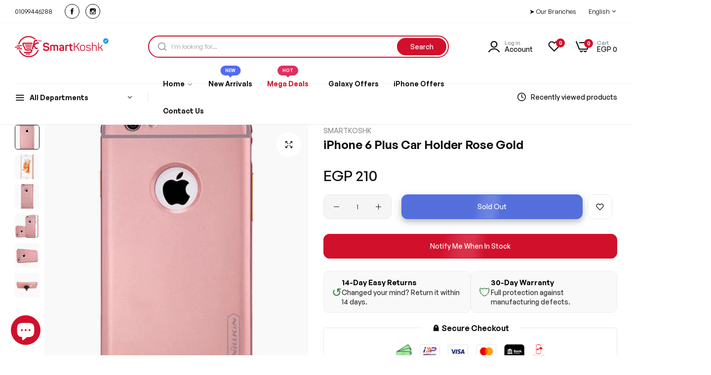

--- FILE ---
content_type: text/html; charset=utf-8
request_url: https://smartkoshk.com/products/original-nillkin-car-holder-rose-gold-for-iphone-6-plus-without-holder-2
body_size: 70678
content:


<!doctype html>
<html class="no-js" lang="en">
  <head>
    <meta charset="utf-8">
    <meta http-equiv="X-UA-Compatible" content="IE=edge">
    <meta name="viewport" content="width=device-width,initial-scale=1">
    <meta name="theme-color" content="">
    <link rel="canonical" href="https://smartkoshk.com/products/original-nillkin-car-holder-rose-gold-for-iphone-6-plus-without-holder-2">
    <link rel="preconnect" href="https://cdn.shopify.com" crossorigin><link rel="icon" type="image/png" href="//smartkoshk.com/cdn/shop/files/favicon.png?crop=center&height=32&v=1672166920&width=32"><title>
      iPhone 6 Plus Car Holder Rose Gold
 &ndash; Smartkoshk Stores</title>
    <meta name="description" content="New Golden border: Inheriting classic Gothic design with gold border; Quality space aluminum with accurately CNC cutting technology ; Perfectly fit iPhone; Like the armor specially designed for General, presenting a cold and strong business style; Combining accurately machined PC back panel to provide 360°protection fo">
    

<meta property="og:site_name" content="Smartkoshk Stores">
<meta property="og:url" content="https://smartkoshk.com/products/original-nillkin-car-holder-rose-gold-for-iphone-6-plus-without-holder-2">
<meta property="og:title" content="iPhone 6 Plus Car Holder Rose Gold">
<meta property="og:type" content="product">
<meta property="og:description" content="New Golden border: Inheriting classic Gothic design with gold border; Quality space aluminum with accurately CNC cutting technology ; Perfectly fit iPhone; Like the armor specially designed for General, presenting a cold and strong business style; Combining accurately machined PC back panel to provide 360°protection fo"><meta property="og:image" content="http://smartkoshk.com/cdn/shop/products/NillkinCarHolderRose4_6aefed64-b233-4a79-a51b-ddc3f7198b03.jpg?v=1673302902">
  <meta property="og:image:secure_url" content="https://smartkoshk.com/cdn/shop/products/NillkinCarHolderRose4_6aefed64-b233-4a79-a51b-ddc3f7198b03.jpg?v=1673302902">
  <meta property="og:image:width" content="400">
  <meta property="og:image:height" content="510"><meta property="og:price:amount" content="210">
  <meta property="og:price:currency" content="EGP"><meta name="twitter:card" content="summary_large_image">
<meta name="twitter:title" content="iPhone 6 Plus Car Holder Rose Gold">
<meta name="twitter:description" content="New Golden border: Inheriting classic Gothic design with gold border; Quality space aluminum with accurately CNC cutting technology ; Perfectly fit iPhone; Like the armor specially designed for General, presenting a cold and strong business style; Combining accurately machined PC back panel to provide 360°protection fo">
    <script>window.performance && window.performance.mark && window.performance.mark('shopify.content_for_header.start');</script><meta name="google-site-verification" content="DSWCU7hwdoCDL9Qvanv5o-Vnsq1EpmvffI8CG7Ja_P4">
<meta name="facebook-domain-verification" content="vvny0l8rg1jx00j7i86mqyllstb16u">
<meta id="shopify-digital-wallet" name="shopify-digital-wallet" content="/68463329568/digital_wallets/dialog">
<link rel="alternate" hreflang="x-default" href="https://smartkoshk.com/products/original-nillkin-car-holder-rose-gold-for-iphone-6-plus-without-holder-2">
<link rel="alternate" hreflang="en" href="https://smartkoshk.com/products/original-nillkin-car-holder-rose-gold-for-iphone-6-plus-without-holder-2">
<link rel="alternate" hreflang="ar" href="https://smartkoshk.com/ar/products/original-nillkin-car-holder-rose-gold-for-iphone-6-plus-without-holder-2">
<link rel="alternate" type="application/json+oembed" href="https://smartkoshk.com/products/original-nillkin-car-holder-rose-gold-for-iphone-6-plus-without-holder-2.oembed">
<script async="async" src="/checkouts/internal/preloads.js?locale=en-EG"></script>
<script id="shopify-features" type="application/json">{"accessToken":"2368fb4d20ac3c0f4bb1e5b7eebe5c0d","betas":["rich-media-storefront-analytics"],"domain":"smartkoshk.com","predictiveSearch":true,"shopId":68463329568,"locale":"en"}</script>
<script>var Shopify = Shopify || {};
Shopify.shop = "smartkoshk.myshopify.com";
Shopify.locale = "en";
Shopify.currency = {"active":"EGP","rate":"1.0"};
Shopify.country = "EG";
Shopify.theme = {"name":"Smartkoshk 1.7.0","id":156065890592,"schema_name":"Umino","schema_version":"1.7.0","theme_store_id":null,"role":"main"};
Shopify.theme.handle = "null";
Shopify.theme.style = {"id":null,"handle":null};
Shopify.cdnHost = "smartkoshk.com/cdn";
Shopify.routes = Shopify.routes || {};
Shopify.routes.root = "/";</script>
<script type="module">!function(o){(o.Shopify=o.Shopify||{}).modules=!0}(window);</script>
<script>!function(o){function n(){var o=[];function n(){o.push(Array.prototype.slice.apply(arguments))}return n.q=o,n}var t=o.Shopify=o.Shopify||{};t.loadFeatures=n(),t.autoloadFeatures=n()}(window);</script>
<script id="shop-js-analytics" type="application/json">{"pageType":"product"}</script>
<script defer="defer" async type="module" src="//smartkoshk.com/cdn/shopifycloud/shop-js/modules/v2/client.init-shop-cart-sync_BT-GjEfc.en.esm.js"></script>
<script defer="defer" async type="module" src="//smartkoshk.com/cdn/shopifycloud/shop-js/modules/v2/chunk.common_D58fp_Oc.esm.js"></script>
<script defer="defer" async type="module" src="//smartkoshk.com/cdn/shopifycloud/shop-js/modules/v2/chunk.modal_xMitdFEc.esm.js"></script>
<script type="module">
  await import("//smartkoshk.com/cdn/shopifycloud/shop-js/modules/v2/client.init-shop-cart-sync_BT-GjEfc.en.esm.js");
await import("//smartkoshk.com/cdn/shopifycloud/shop-js/modules/v2/chunk.common_D58fp_Oc.esm.js");
await import("//smartkoshk.com/cdn/shopifycloud/shop-js/modules/v2/chunk.modal_xMitdFEc.esm.js");

  window.Shopify.SignInWithShop?.initShopCartSync?.({"fedCMEnabled":true,"windoidEnabled":true});

</script>
<script id="__st">var __st={"a":68463329568,"offset":7200,"reqid":"446946a6-553f-4984-b774-beab66ae733a-1769238412","pageurl":"smartkoshk.com\/products\/original-nillkin-car-holder-rose-gold-for-iphone-6-plus-without-holder-2","u":"0478aaa9525a","p":"product","rtyp":"product","rid":8073744187680};</script>
<script>window.ShopifyPaypalV4VisibilityTracking = true;</script>
<script id="captcha-bootstrap">!function(){'use strict';const t='contact',e='account',n='new_comment',o=[[t,t],['blogs',n],['comments',n],[t,'customer']],c=[[e,'customer_login'],[e,'guest_login'],[e,'recover_customer_password'],[e,'create_customer']],r=t=>t.map((([t,e])=>`form[action*='/${t}']:not([data-nocaptcha='true']) input[name='form_type'][value='${e}']`)).join(','),a=t=>()=>t?[...document.querySelectorAll(t)].map((t=>t.form)):[];function s(){const t=[...o],e=r(t);return a(e)}const i='password',u='form_key',d=['recaptcha-v3-token','g-recaptcha-response','h-captcha-response',i],f=()=>{try{return window.sessionStorage}catch{return}},m='__shopify_v',_=t=>t.elements[u];function p(t,e,n=!1){try{const o=window.sessionStorage,c=JSON.parse(o.getItem(e)),{data:r}=function(t){const{data:e,action:n}=t;return t[m]||n?{data:e,action:n}:{data:t,action:n}}(c);for(const[e,n]of Object.entries(r))t.elements[e]&&(t.elements[e].value=n);n&&o.removeItem(e)}catch(o){console.error('form repopulation failed',{error:o})}}const l='form_type',E='cptcha';function T(t){t.dataset[E]=!0}const w=window,h=w.document,L='Shopify',v='ce_forms',y='captcha';let A=!1;((t,e)=>{const n=(g='f06e6c50-85a8-45c8-87d0-21a2b65856fe',I='https://cdn.shopify.com/shopifycloud/storefront-forms-hcaptcha/ce_storefront_forms_captcha_hcaptcha.v1.5.2.iife.js',D={infoText:'Protected by hCaptcha',privacyText:'Privacy',termsText:'Terms'},(t,e,n)=>{const o=w[L][v],c=o.bindForm;if(c)return c(t,g,e,D).then(n);var r;o.q.push([[t,g,e,D],n]),r=I,A||(h.body.append(Object.assign(h.createElement('script'),{id:'captcha-provider',async:!0,src:r})),A=!0)});var g,I,D;w[L]=w[L]||{},w[L][v]=w[L][v]||{},w[L][v].q=[],w[L][y]=w[L][y]||{},w[L][y].protect=function(t,e){n(t,void 0,e),T(t)},Object.freeze(w[L][y]),function(t,e,n,w,h,L){const[v,y,A,g]=function(t,e,n){const i=e?o:[],u=t?c:[],d=[...i,...u],f=r(d),m=r(i),_=r(d.filter((([t,e])=>n.includes(e))));return[a(f),a(m),a(_),s()]}(w,h,L),I=t=>{const e=t.target;return e instanceof HTMLFormElement?e:e&&e.form},D=t=>v().includes(t);t.addEventListener('submit',(t=>{const e=I(t);if(!e)return;const n=D(e)&&!e.dataset.hcaptchaBound&&!e.dataset.recaptchaBound,o=_(e),c=g().includes(e)&&(!o||!o.value);(n||c)&&t.preventDefault(),c&&!n&&(function(t){try{if(!f())return;!function(t){const e=f();if(!e)return;const n=_(t);if(!n)return;const o=n.value;o&&e.removeItem(o)}(t);const e=Array.from(Array(32),(()=>Math.random().toString(36)[2])).join('');!function(t,e){_(t)||t.append(Object.assign(document.createElement('input'),{type:'hidden',name:u})),t.elements[u].value=e}(t,e),function(t,e){const n=f();if(!n)return;const o=[...t.querySelectorAll(`input[type='${i}']`)].map((({name:t})=>t)),c=[...d,...o],r={};for(const[a,s]of new FormData(t).entries())c.includes(a)||(r[a]=s);n.setItem(e,JSON.stringify({[m]:1,action:t.action,data:r}))}(t,e)}catch(e){console.error('failed to persist form',e)}}(e),e.submit())}));const S=(t,e)=>{t&&!t.dataset[E]&&(n(t,e.some((e=>e===t))),T(t))};for(const o of['focusin','change'])t.addEventListener(o,(t=>{const e=I(t);D(e)&&S(e,y())}));const B=e.get('form_key'),M=e.get(l),P=B&&M;t.addEventListener('DOMContentLoaded',(()=>{const t=y();if(P)for(const e of t)e.elements[l].value===M&&p(e,B);[...new Set([...A(),...v().filter((t=>'true'===t.dataset.shopifyCaptcha))])].forEach((e=>S(e,t)))}))}(h,new URLSearchParams(w.location.search),n,t,e,['guest_login'])})(!0,!0)}();</script>
<script integrity="sha256-4kQ18oKyAcykRKYeNunJcIwy7WH5gtpwJnB7kiuLZ1E=" data-source-attribution="shopify.loadfeatures" defer="defer" src="//smartkoshk.com/cdn/shopifycloud/storefront/assets/storefront/load_feature-a0a9edcb.js" crossorigin="anonymous"></script>
<script data-source-attribution="shopify.dynamic_checkout.dynamic.init">var Shopify=Shopify||{};Shopify.PaymentButton=Shopify.PaymentButton||{isStorefrontPortableWallets:!0,init:function(){window.Shopify.PaymentButton.init=function(){};var t=document.createElement("script");t.src="https://smartkoshk.com/cdn/shopifycloud/portable-wallets/latest/portable-wallets.en.js",t.type="module",document.head.appendChild(t)}};
</script>
<script data-source-attribution="shopify.dynamic_checkout.buyer_consent">
  function portableWalletsHideBuyerConsent(e){var t=document.getElementById("shopify-buyer-consent"),n=document.getElementById("shopify-subscription-policy-button");t&&n&&(t.classList.add("hidden"),t.setAttribute("aria-hidden","true"),n.removeEventListener("click",e))}function portableWalletsShowBuyerConsent(e){var t=document.getElementById("shopify-buyer-consent"),n=document.getElementById("shopify-subscription-policy-button");t&&n&&(t.classList.remove("hidden"),t.removeAttribute("aria-hidden"),n.addEventListener("click",e))}window.Shopify?.PaymentButton&&(window.Shopify.PaymentButton.hideBuyerConsent=portableWalletsHideBuyerConsent,window.Shopify.PaymentButton.showBuyerConsent=portableWalletsShowBuyerConsent);
</script>
<script data-source-attribution="shopify.dynamic_checkout.cart.bootstrap">document.addEventListener("DOMContentLoaded",(function(){function t(){return document.querySelector("shopify-accelerated-checkout-cart, shopify-accelerated-checkout")}if(t())Shopify.PaymentButton.init();else{new MutationObserver((function(e,n){t()&&(Shopify.PaymentButton.init(),n.disconnect())})).observe(document.body,{childList:!0,subtree:!0})}}));
</script>

<script>window.performance && window.performance.mark && window.performance.mark('shopify.content_for_header.end');</script>
    <script>
      document.documentElement.className = document.documentElement.className.replace('no-js', 'js');
      if (Shopify.designMode) {
        document.documentElement.classList.add('shopify-design-mode');
      }
    </script><link href="//smartkoshk.com/cdn/shop/t/5/assets/define-custom-font.css?v=6453263650262723001690952436" rel="stylesheet" type="text/css" media="all" />
<link href="//smartkoshk.com/cdn/shop/t/5/assets/critical.min.css?v=79237341355931694181690952435" rel="stylesheet" type="text/css" media="all" />
<link href="//smartkoshk.com/cdn/shop/t/5/assets/bootstrap-grid.min.css?v=132399967667906250181690952435" rel="stylesheet" type="text/css" media="all" /><link href="//smartkoshk.com/cdn/shop/t/5/assets/utilities.min.css?v=39742414980229105771690952436" rel="stylesheet" type="text/css" media="all" />
<link href="//smartkoshk.com/cdn/shop/t/5/assets/vendor.min.css?v=153338259811238130741690952439" rel="stylesheet" type="text/css" media="all" />
<link href="//smartkoshk.com/cdn/shop/t/5/assets/reset.min.css?v=111025133905339588371690952438" rel="stylesheet" type="text/css" media="all" />
<link href="//smartkoshk.com/cdn/shop/t/5/assets/base.min.css?v=40127361097446566621690952439" rel="stylesheet" type="text/css" media="all" />
<link href="//smartkoshk.com/cdn/shop/t/5/assets/custom-inner-demo.css?v=90804622044449718541768217420" rel="stylesheet" type="text/css" media="all" />
<style data-shopify>:root {
    --base-font-family : GeneralSans;
    --base-font-size : 14px;
    --base-color : #555555;
    --base-font-weight : 500;
    --base-body-bg-color : rgba(0,0,0,0);
    --border-color-base : #e5e8ec;

    --heading-font-family : GeneralSans;
    --heading-font-weight : 600;
    --heading-letter-spacing : 0px;
    --heading-color : #111111;
    --font-h1: 32px;
    --font-h2: 28px;
    --font-h3: 26px;
    --font-h4: 24px;

    --navigation-font-family : GeneralSans;
    --navigation-font-size : 14px;
    --navigation-font-weight : 600;
    --navigation-letter-spacing : 0px;

    --primary-color: #d1102c;
    --color-link : #111111;
    --color-link-hover : #d1102c;
    --page-title-size : 36px;

    --btn-font-size : 14px;
    --btn-font-weight : 500;
    --btn-letter-spacing : 0px;
    --btn-border-radius : 30px;

    --btn-primary-bg : #d1102c;
    --btn-primary-color : #ffffff;
    --btn-primary-color-hover : #ffffff;
    --btn-primary-bg-hover : #2b4cd7;

    --btn-secondary-color : #111111;
    --btn-secondary-border-color : #DEDEDE;
    --btn-secondary-bg : #ffffff;
    --btn-secondary-color-hover : #ffffff;
    --btn-secondary-bg-hover : #111111;

    --btn-link-color : #111111;
    --btn-link-color-hover : #555;

    --header-bg : #ffffff;
    --sticky-header-bg : #ffffff;
    --header-color : #111111;
    --header_border_color:  #f2f2f2;
    --header-transparent-color : #ffffff;
    --menu-color : #111111;
    --submenu-bg : #ffffff;
    --submenu-color : #555;
    --submenu-hover-color : #111;

    --body-custom-width-container:1260px;
    --bls-container-fluid-width: 1410px;

    --space_between_section: 50px;
    --bls__product-details-align: left;

  }.body-rtl .h_layout4 .middle-bottom .col-header-left:before {  right: 0;  left: auto;}.body-rtl .sticky-addcart-opstion {  background-position: 7% 50%;}.body-rtl .links-view-all a i {  transform: rotate(180deg);}.body-rtl .bls__product-action.d-flex {  left: 1.5rem;  right: auto !important;}@media (max-width: 551px) {  .col-lg-3.bls__banner-item {    width: 50%;}iframe#dummy-chat-button-iframe {    margin-bottom: 65px;}}.body-rtl span.bls__product-icon {    border-radius: 50% !important;}.body-rtl *:not(i):not(.fa):not([class*=" icon-"], [class^=icon-]) {font-family: 'Baloo Bhaijaan 2', cursive !important;}.body-rtl .heading-title {letter-spacing: 0 !important;}button.product-form__submit.relative.flex-1.whitespace-nowrap.min-height-48.mb-15.mr-10.animation.flash-move {    background: #2a4bd4;    border-color: #2a4bd4;}button.product-form__submit.relative.flex-1.whitespace-nowrap.min-height-48.mb-15.mr-10.animation {    background-color: #2c4cd7;    border-color: #2c4cd7;}.content-bought-together {    border-color: #d1102c !important;}li.discounts__discount {    color: #d1102c;}:root {--btn-border-radius: 12px; }input.search__input.field__input.input-icon {    border-radius: 50px;}button.search__button.field__button.search-button-text {    margin: 5px;    border-radius: 50px !important;}.bls__section .swiper-pagination-bullet.swiper-pagination-bullet-active {  width: 35px;  border-radius: 30px;  background-color: var(--btn-primary-bg);  transition: all 0.3s ease-in-out;}.swiper-pagination-bullet {  background-color: #fff;  transition: all 0.3s ease-in-out;  --swiper-pagination-bullet-inactive-opacity: 1;  --swiper-pagination-bullet-width: 7px;  --swiper-pagination-bullet-height: 7px;}.bls__product-label.fs-12.pointer-events-none.absolute {    z-index: 99;}
@media (min-width: 768px) {
    :root{
      --space_between_section: 60px;
    }
  }
  @media (min-width: 1200px) {
    :root{
      --space_between_section: 60px;
    }
  }
  
</style><link rel="preconnect" href="https://fonts.googleapis.com">
    <link rel="preconnect" href="https://fonts.gstatic.com" crossorigin>
    <link href="https://fonts.googleapis.com/css2?family=Baloo+Bhaijaan+2:wght@400;500;600;700;800&display=swap" rel="stylesheet">

  <!-- BEGIN app block: shopify://apps/judge-me-reviews/blocks/judgeme_core/61ccd3b1-a9f2-4160-9fe9-4fec8413e5d8 --><!-- Start of Judge.me Core -->






<link rel="dns-prefetch" href="https://cdn2.judge.me/cdn/widget_frontend">
<link rel="dns-prefetch" href="https://cdn.judge.me">
<link rel="dns-prefetch" href="https://cdn1.judge.me">
<link rel="dns-prefetch" href="https://api.judge.me">

<script data-cfasync='false' class='jdgm-settings-script'>window.jdgmSettings={"pagination":5,"disable_web_reviews":false,"badge_no_review_text":"لا توجد مراجعات","badge_n_reviews_text":"{{ n }} مراجعة/مراجعات","badge_star_color":"#FCDC43","hide_badge_preview_if_no_reviews":false,"badge_hide_text":false,"enforce_center_preview_badge":false,"widget_title":"مراجعات العملاء","widget_open_form_text":"كتابة مراجعة","widget_close_form_text":"إلغاء المراجعة","widget_refresh_page_text":"تحديث الصفحة","widget_summary_text":"بناءً على {{ number_of_reviews }} مراجعة/مراجعات","widget_no_review_text":"كن أول من يكتب مراجعة","widget_name_field_text":"اسم العرض","widget_verified_name_field_text":"الاسم الموثق (عام)","widget_name_placeholder_text":"اسم العرض","widget_required_field_error_text":"هذا الحقل مطلوب.","widget_email_field_text":"البريد الإلكتروني","widget_verified_email_field_text":"البريد الإلكتروني الموثق (خاص، لا يمكن تعديله)","widget_email_placeholder_text":"بريدك الإلكتروني","widget_email_field_error_text":"الرجاء إدخال عنوان بريد إلكتروني صالح.","widget_rating_field_text":"التقييم","widget_review_title_field_text":"عنوان المراجعة","widget_review_title_placeholder_text":"أعط مراجعتك عنوانًا","widget_review_body_field_text":"محتوى المراجعة","widget_review_body_placeholder_text":"ابدأ الكتابة هنا...","widget_pictures_field_text":"صورة/فيديو (اختياري)","widget_submit_review_text":"إرسال المراجعة","widget_submit_verified_review_text":"إرسال مراجعة موثقة","widget_submit_success_msg_with_auto_publish":"شكرًا لك! يرجى تحديث الصفحة بعد لحظات قليلة لرؤية مراجعتك. يمكنك إزالة أو تعديل مراجعتك عن طريق تسجيل الدخول إلى \u003ca href='https://judge.me/login' target='_blank' rel='nofollow noopener'\u003eJudge.me\u003c/a\u003e","widget_submit_success_msg_no_auto_publish":"شكرًا لك! سيتم نشر مراجعتك بمجرد موافقة مسؤول المتجر عليها. يمكنك إزالة أو تعديل مراجعتك عن طريق تسجيل الدخول إلى \u003ca href='https://judge.me/login' target='_blank' rel='nofollow noopener'\u003eJudge.me\u003c/a\u003e","widget_show_default_reviews_out_of_total_text":"عرض {{ n_reviews_shown }} من إجمالي {{ n_reviews }} مراجعة.","widget_show_all_link_text":"عرض الكل","widget_show_less_link_text":"عرض أقل","widget_author_said_text":"{{ reviewer_name }} قال:","widget_days_text":"منذ {{ n }} يوم/أيام","widget_weeks_text":"منذ {{ n }} أسبوع/أسابيع","widget_months_text":"منذ {{ n }} شهر/أشهر","widget_years_text":"منذ {{ n }} سنة/سنوات","widget_yesterday_text":"أمس","widget_today_text":"اليوم","widget_replied_text":"\u003e\u003e {{ shop_name }} رد:","widget_read_more_text":"قراءة المزيد","widget_reviewer_name_as_initial":"","widget_rating_filter_color":"#fbcd0a","widget_rating_filter_see_all_text":"مشاهدة جميع المراجعات","widget_sorting_most_recent_text":"الأحدث","widget_sorting_highest_rating_text":"أعلى تقييم","widget_sorting_lowest_rating_text":"أدنى تقييم","widget_sorting_with_pictures_text":"الصور فقط","widget_sorting_most_helpful_text":"الأكثر فائدة","widget_open_question_form_text":"اطرح سؤالاً","widget_reviews_subtab_text":"المراجعات","widget_questions_subtab_text":"الأسئلة","widget_question_label_text":"سؤال","widget_answer_label_text":"إجابة","widget_question_placeholder_text":"اكتب سؤالك هنا","widget_submit_question_text":"إرسال السؤال","widget_question_submit_success_text":"شكرًا على سؤالك! سنخطرك بمجرد الإجابة عليه.","widget_star_color":"#FCDC43","verified_badge_text":"موثق","verified_badge_bg_color":"","verified_badge_text_color":"","verified_badge_placement":"left-of-reviewer-name","widget_review_max_height":"","widget_hide_border":false,"widget_social_share":false,"widget_thumb":false,"widget_review_location_show":false,"widget_location_format":"","all_reviews_include_out_of_store_products":true,"all_reviews_out_of_store_text":"(خارج المتجر)","all_reviews_pagination":100,"all_reviews_product_name_prefix_text":"حول","enable_review_pictures":true,"enable_question_anwser":false,"widget_theme":"default","review_date_format":"mm/dd/yyyy","default_sort_method":"most-recent","widget_product_reviews_subtab_text":"مراجعات المنتج","widget_shop_reviews_subtab_text":"مراجعات المتجر","widget_other_products_reviews_text":"مراجعات للمنتجات الأخرى","widget_store_reviews_subtab_text":"مراجعات المتجر","widget_no_store_reviews_text":"لم يتم العثور على مراجعات لهذا المتجر بعد","widget_web_restriction_product_reviews_text":"هذا المنتج لم يتلقى أي مراجعات بعد","widget_no_items_text":"لم يتم العثور على عناصر","widget_show_more_text":"عرض المزيد","widget_write_a_store_review_text":"كتابة مراجعة للمتجر","widget_other_languages_heading":"المراجعات بلغات أخرى","widget_translate_review_text":"ترجمة المراجعة إلى {{ language }}","widget_translating_review_text":"جاري الترجمة...","widget_show_original_translation_text":"إظهار الأصل ({{ language }})","widget_translate_review_failed_text":"تعذرت ترجمة المراجعة.","widget_translate_review_retry_text":"إعادة المحاولة","widget_translate_review_try_again_later_text":"حاول مرة أخرى لاحقًا","show_product_url_for_grouped_product":false,"widget_sorting_pictures_first_text":"الصور أولاً","show_pictures_on_all_rev_page_mobile":false,"show_pictures_on_all_rev_page_desktop":false,"floating_tab_hide_mobile_install_preference":false,"floating_tab_button_name":"★ المراجعات","floating_tab_title":"دع العملاء يتحدثون عنا","floating_tab_button_color":"","floating_tab_button_background_color":"","floating_tab_url":"","floating_tab_url_enabled":false,"floating_tab_tab_style":"text","all_reviews_text_badge_text":"العملاء يقيموننا {{ shop.metafields.judgeme.all_reviews_rating | round: 1 }}/5 بناءً على {{ shop.metafields.judgeme.all_reviews_count }} مراجعة.","all_reviews_text_badge_text_branded_style":"{{ shop.metafields.judgeme.all_reviews_rating | round: 1 }} من 5 نجوم بناءً على {{ shop.metafields.judgeme.all_reviews_count }} مراجعة","is_all_reviews_text_badge_a_link":false,"show_stars_for_all_reviews_text_badge":false,"all_reviews_text_badge_url":"","all_reviews_text_style":"branded","all_reviews_text_color_style":"judgeme_brand_color","all_reviews_text_color":"#108474","all_reviews_text_show_jm_brand":true,"featured_carousel_show_header":true,"featured_carousel_title":"دع العملاء يتحدثون عنا","testimonials_carousel_title":"يقول العملاء عنا","videos_carousel_title":"قصص عملاء حقيقية","cards_carousel_title":"يقول العملاء عنا","featured_carousel_count_text":"من {{ n }} مراجعة","featured_carousel_add_link_to_all_reviews_page":false,"featured_carousel_url":"","featured_carousel_show_images":true,"featured_carousel_autoslide_interval":5,"featured_carousel_arrows_on_the_sides":false,"featured_carousel_height":250,"featured_carousel_width":80,"featured_carousel_image_size":0,"featured_carousel_image_height":250,"featured_carousel_arrow_color":"#eeeeee","verified_count_badge_style":"branded","verified_count_badge_orientation":"horizontal","verified_count_badge_color_style":"judgeme_brand_color","verified_count_badge_color":"#108474","is_verified_count_badge_a_link":false,"verified_count_badge_url":"","verified_count_badge_show_jm_brand":true,"widget_rating_preset_default":5,"widget_first_sub_tab":"product-reviews","widget_show_histogram":true,"widget_histogram_use_custom_color":false,"widget_pagination_use_custom_color":false,"widget_star_use_custom_color":false,"widget_verified_badge_use_custom_color":false,"widget_write_review_use_custom_color":false,"picture_reminder_submit_button":"Upload Pictures","enable_review_videos":false,"mute_video_by_default":false,"widget_sorting_videos_first_text":"الفيديوهات أولاً","widget_review_pending_text":"قيد الانتظار","featured_carousel_items_for_large_screen":3,"social_share_options_order":"Facebook,Twitter","remove_microdata_snippet":true,"disable_json_ld":false,"enable_json_ld_products":false,"preview_badge_show_question_text":false,"preview_badge_no_question_text":"لا توجد أسئلة","preview_badge_n_question_text":"{{ number_of_questions }} سؤال/أسئلة","qa_badge_show_icon":false,"qa_badge_position":"same-row","remove_judgeme_branding":false,"widget_add_search_bar":false,"widget_search_bar_placeholder":"يبحث","widget_sorting_verified_only_text":"الموثقة فقط","featured_carousel_theme":"default","featured_carousel_show_rating":true,"featured_carousel_show_title":true,"featured_carousel_show_body":true,"featured_carousel_show_date":false,"featured_carousel_show_reviewer":true,"featured_carousel_show_product":false,"featured_carousel_header_background_color":"#108474","featured_carousel_header_text_color":"#ffffff","featured_carousel_name_product_separator":"reviewed","featured_carousel_full_star_background":"#108474","featured_carousel_empty_star_background":"#dadada","featured_carousel_vertical_theme_background":"#f9fafb","featured_carousel_verified_badge_enable":true,"featured_carousel_verified_badge_color":"#108474","featured_carousel_border_style":"round","featured_carousel_review_line_length_limit":3,"featured_carousel_more_reviews_button_text":"قراءة المزيد من المراجعات","featured_carousel_view_product_button_text":"عرض المنتج","all_reviews_page_load_reviews_on":"scroll","all_reviews_page_load_more_text":"تحميل المزيد من المراجعات","disable_fb_tab_reviews":false,"enable_ajax_cdn_cache":false,"widget_advanced_speed_features":5,"widget_public_name_text":"يتم عرضها علنًا مثل","default_reviewer_name":"John Smith","default_reviewer_name_has_non_latin":true,"widget_reviewer_anonymous":"مجهول","medals_widget_title":"ميداليات المراجعة Judge.me","medals_widget_background_color":"#f9fafb","medals_widget_position":"footer_all_pages","medals_widget_border_color":"#f9fafb","medals_widget_verified_text_position":"left","medals_widget_use_monochromatic_version":false,"medals_widget_elements_color":"#108474","show_reviewer_avatar":true,"widget_invalid_yt_video_url_error_text":"ليس رابط فيديو يوتيوب","widget_max_length_field_error_text":"الرجاء إدخال ما لا يزيد عن {0} حرف.","widget_show_country_flag":false,"widget_show_collected_via_shop_app":true,"widget_verified_by_shop_badge_style":"light","widget_verified_by_shop_text":"تم التحقق بواسطة المتجر","widget_show_photo_gallery":false,"widget_load_with_code_splitting":true,"widget_ugc_install_preference":false,"widget_ugc_title":"صنع بواسطتنا، مشاركة بواسطتك","widget_ugc_subtitle":"ضع علامة علينا لرؤية صورتك معروضة في صفحتنا","widget_ugc_arrows_color":"#ffffff","widget_ugc_primary_button_text":"اشتر الآن","widget_ugc_primary_button_background_color":"#108474","widget_ugc_primary_button_text_color":"#ffffff","widget_ugc_primary_button_border_width":"0","widget_ugc_primary_button_border_style":"none","widget_ugc_primary_button_border_color":"#108474","widget_ugc_primary_button_border_radius":"25","widget_ugc_secondary_button_text":"تحميل المزيد","widget_ugc_secondary_button_background_color":"#ffffff","widget_ugc_secondary_button_text_color":"#108474","widget_ugc_secondary_button_border_width":"2","widget_ugc_secondary_button_border_style":"solid","widget_ugc_secondary_button_border_color":"#108474","widget_ugc_secondary_button_border_radius":"25","widget_ugc_reviews_button_text":"عرض المراجعات","widget_ugc_reviews_button_background_color":"#ffffff","widget_ugc_reviews_button_text_color":"#108474","widget_ugc_reviews_button_border_width":"2","widget_ugc_reviews_button_border_style":"solid","widget_ugc_reviews_button_border_color":"#108474","widget_ugc_reviews_button_border_radius":"25","widget_ugc_reviews_button_link_to":"judgeme-reviews-page","widget_ugc_show_post_date":true,"widget_ugc_max_width":"800","widget_rating_metafield_value_type":true,"widget_primary_color":"#D1102B","widget_enable_secondary_color":true,"widget_secondary_color":"#F5EDED","widget_summary_average_rating_text":"{{ average_rating }} من 5","widget_media_grid_title":"صور وفيديوهات العملاء","widget_media_grid_see_more_text":"مشاهدة المزيد","widget_round_style":false,"widget_show_product_medals":true,"widget_verified_by_judgeme_text":"تم التحقق بواسطة Judge.me","widget_show_store_medals":true,"widget_verified_by_judgeme_text_in_store_medals":"تم التحقق بواسطة Judge.me","widget_media_field_exceed_quantity_message":"عذرًا، يمكننا قبول {{ max_media }} فقط لمراجعة واحدة.","widget_media_field_exceed_limit_message":"{{ file_name }} كبير جدًا، يرجى اختيار {{ media_type }} أقل من {{ size_limit }} ميجابايت.","widget_review_submitted_text":"تم تقديم المراجعة!","widget_question_submitted_text":"تم تقديم السؤال!","widget_close_form_text_question":"إلغاء","widget_write_your_answer_here_text":"اكتب إجابتك هنا","widget_enabled_branded_link":true,"widget_show_collected_by_judgeme":true,"widget_reviewer_name_color":"","widget_write_review_text_color":"","widget_write_review_bg_color":"","widget_collected_by_judgeme_text":"تم جمعها بواسطة","widget_pagination_type":"standard","widget_load_more_text":"تحميل المزيد","widget_load_more_color":"#108474","widget_full_review_text":"المراجعة الكاملة","widget_read_more_reviews_text":"قراءة المزيد من المراجعات","widget_read_questions_text":"قراءة الأسئلة","widget_questions_and_answers_text":"أسئلة وأجوبة","widget_verified_by_text":"تم التحقق بواسطة","widget_verified_text":"تم التحقق","widget_number_of_reviews_text":"{{ number_of_reviews }} مراجعة","widget_back_button_text":"رجوع","widget_next_button_text":"التالي","widget_custom_forms_filter_button":"فلاتر","custom_forms_style":"horizontal","widget_show_review_information":false,"how_reviews_are_collected":"كيف يتم جمع المراجعات؟","widget_show_review_keywords":false,"widget_gdpr_statement":"كيفية استخدامنا لبياناتك: سنتصل بك فقط بخصوص المراجعة التي تركتها، وفقط إذا لزم الأمر. من خلال تقديم مراجعتك، فإنك توافق على \u003ca href='https://judge.me/terms' target='_blank' rel='nofollow noopener'\u003eشروط\u003c/a\u003e Judge.me و\u003ca href='https://judge.me/privacy' target='_blank' rel='nofollow noopener'\u003eسياسة الخصوصية\u003c/a\u003e و\u003ca href='https://judge.me/content-policy' target='_blank' rel='nofollow noopener'\u003eسياسة المحتوى\u003c/a\u003e.","widget_multilingual_sorting_enabled":false,"widget_translate_review_content_enabled":false,"widget_translate_review_content_method":"manual","popup_widget_review_selection":"automatically_with_pictures","popup_widget_round_border_style":true,"popup_widget_show_title":true,"popup_widget_show_body":true,"popup_widget_show_reviewer":false,"popup_widget_show_product":true,"popup_widget_show_pictures":true,"popup_widget_use_review_picture":true,"popup_widget_show_on_home_page":true,"popup_widget_show_on_product_page":true,"popup_widget_show_on_collection_page":true,"popup_widget_show_on_cart_page":true,"popup_widget_position":"bottom_left","popup_widget_first_review_delay":5,"popup_widget_duration":5,"popup_widget_interval":5,"popup_widget_review_count":5,"popup_widget_hide_on_mobile":true,"review_snippet_widget_round_border_style":true,"review_snippet_widget_card_color":"#FFFFFF","review_snippet_widget_slider_arrows_background_color":"#FFFFFF","review_snippet_widget_slider_arrows_color":"#000000","review_snippet_widget_star_color":"#108474","show_product_variant":false,"all_reviews_product_variant_label_text":"النوع: ","widget_show_verified_branding":true,"widget_ai_summary_title":"يقول العملاء","widget_ai_summary_disclaimer":"ملخص المراجعات المدعوم بالذكاء الاصطناعي بناءً على مراجعات العملاء الأخيرة","widget_show_ai_summary":false,"widget_show_ai_summary_bg":false,"widget_show_review_title_input":true,"redirect_reviewers_invited_via_email":"review_widget","request_store_review_after_product_review":false,"request_review_other_products_in_order":false,"review_form_color_scheme":"default","review_form_corner_style":"square","review_form_star_color":{},"review_form_text_color":"#333333","review_form_background_color":"#ffffff","review_form_field_background_color":"#fafafa","review_form_button_color":{},"review_form_button_text_color":"#ffffff","review_form_modal_overlay_color":"#000000","review_content_screen_title_text":"كيف يمكنك تقييم هذا المنتج؟","review_content_introduction_text":"نحن سعداء جدًا إذا قمت بمشاركة بعض الملاحظات الخاصة بك","store_review_form_title_text":"كيف يمكنك تقييم هذا المتجر؟","store_review_form_introduction_text":"نحن سعداء جدًا إذا قمت بمشاركة بعض الملاحظات الخاصة بك","show_review_guidance_text":true,"one_star_review_guidance_text":"سيء","five_star_review_guidance_text":"جيد","customer_information_screen_title_text":"معلومات عنك","customer_information_introduction_text":"يرجى إخبارنا المزيد عنك.","custom_questions_screen_title_text":"تجربتك بتفاصيل أكثر","custom_questions_introduction_text":"إليك بعض الأسئلة لمساعدتنا على فهم المزيد عن تجربتك.","review_submitted_screen_title_text":"شكرًا لمراجعتك!","review_submitted_screen_thank_you_text":"نحن نقوم بمعالجتها وستظهر في المتجر قريبًا.","review_submitted_screen_email_verification_text":"يرجى تأكيد بريدك الإلكتروني بالنقر على الرابط الذي أرسلناه لك للتو. هذا يساعدنا في الحفاظ على مصداقية المراجعات.","review_submitted_request_store_review_text":"هل تود مشاركة تجربة التسوق معنا؟","review_submitted_review_other_products_text":"هل تود تقييم هذه المنتجات؟","store_review_screen_title_text":"هل تود مشاركة تجربتك معنا؟","store_review_introduction_text":"نحن نقدر ملاحظاتك. يرجى مشاركة أي أفكار أو اقتراحات.","reviewer_media_screen_title_picture_text":"مشاركة صورة","reviewer_media_introduction_picture_text":"تحميل صورة لدعم مراجعتك.","reviewer_media_screen_title_video_text":"مشاركة فيديو","reviewer_media_introduction_video_text":"تحميل فيديو لدعم مراجعتك.","reviewer_media_screen_title_picture_or_video_text":"مشاركة صورة أو فيديو","reviewer_media_introduction_picture_or_video_text":"تحميل صورة أو فيديو لدعم مراجعتك.","reviewer_media_youtube_url_text":"الصق رابط يوتيوب هنا","advanced_settings_next_step_button_text":"التالي","advanced_settings_close_review_button_text":"إغلاق","modal_write_review_flow":false,"write_review_flow_required_text":"مطلوب","write_review_flow_privacy_message_text":"نحن نحترم خصوصيتك.","write_review_flow_anonymous_text":"مراجعة مجهولة","write_review_flow_visibility_text":"لن يتم عرضها للعملاء الآخرين.","write_review_flow_multiple_selection_help_text":"اختر ما تشاء","write_review_flow_single_selection_help_text":"اختر خيارًا واحدًا","write_review_flow_required_field_error_text":"هذا الحقل مطلوب","write_review_flow_invalid_email_error_text":"يرجى إدخال عنوان بريد إلكتروني صالح","write_review_flow_max_length_error_text":"الحد الأقصى {{ max_length }} حرف.","write_review_flow_media_upload_text":"\u003cb\u003eانقر للتحميل\u003c/b\u003e أو اسحب وإفلت","write_review_flow_gdpr_statement":"سنتواصل معك فقط بخصوص مراجعتك إذا لزم الأمر. من خلال تقديم مراجعتك، فإنك توافق على \u003ca href='https://judge.me/terms' target='_blank' rel='nofollow noopener'\u003eالشروط والأحكام\u003c/a\u003e و\u003ca href='https://judge.me/privacy' target='_blank' rel='nofollow noopener'\u003eسياسة الخصوصية\u003c/a\u003e الخاصة بنا.","rating_only_reviews_enabled":true,"show_negative_reviews_help_screen":false,"new_review_flow_help_screen_rating_threshold":3,"negative_review_resolution_screen_title_text":"أخبرنا المزيد","negative_review_resolution_text":"تجربتك مهمة بالنسبة لنا. إذا واجهت أي مشاكل مع مشترياتك، فنحن هنا للمساعدة. لا تتردد في التواصل معنا، سنحب أن نحصل على الفرصة لإصلاح الأمور.","negative_review_resolution_button_text":"اتصل بنا","negative_review_resolution_proceed_with_review_text":"اترك تقييمًا","negative_review_resolution_subject":"مشكلة في الشراء من {{ shop_name }}.{{ order_name }}","preview_badge_collection_page_install_status":true,"widget_review_custom_css":"","preview_badge_custom_css":"","preview_badge_stars_count":"5-stars","featured_carousel_custom_css":"","floating_tab_custom_css":"","all_reviews_widget_custom_css":"","medals_widget_custom_css":"","verified_badge_custom_css":"","all_reviews_text_custom_css":"","transparency_badges_collected_via_store_invite":false,"transparency_badges_from_another_provider":false,"transparency_badges_collected_from_store_visitor":false,"transparency_badges_collected_by_verified_review_provider":false,"transparency_badges_earned_reward":false,"transparency_badges_collected_via_store_invite_text":"مراجعة جمعت من خلال الدعوة المتجرية","transparency_badges_from_another_provider_text":"مراجعة جمعت من موفر آخر","transparency_badges_collected_from_store_visitor_text":"مراجعة جمعت من زائر المتجر","transparency_badges_written_in_google_text":"مراجعة كتبت في Google","transparency_badges_written_in_etsy_text":"مراجعة كتبت في Etsy","transparency_badges_written_in_shop_app_text":"مراجعة كتبت في تطبيق المتجر","transparency_badges_earned_reward_text":"مراجعة حصلت على مكافأة للمشتريات القادمة","product_review_widget_per_page":10,"widget_store_review_label_text":"مراجعة للمتجر","checkout_comment_extension_title_on_product_page":"Customer Comments","checkout_comment_extension_num_latest_comment_show":5,"checkout_comment_extension_format":"name_and_timestamp","checkout_comment_customer_name":"last_initial","checkout_comment_comment_notification":true,"preview_badge_collection_page_install_preference":false,"preview_badge_home_page_install_preference":false,"preview_badge_product_page_install_preference":false,"review_widget_install_preference":"","review_carousel_install_preference":false,"floating_reviews_tab_install_preference":"none","verified_reviews_count_badge_install_preference":false,"all_reviews_text_install_preference":false,"review_widget_best_location":false,"judgeme_medals_install_preference":false,"review_widget_revamp_enabled":false,"review_widget_qna_enabled":false,"review_widget_header_theme":"minimal","review_widget_widget_title_enabled":true,"review_widget_header_text_size":"medium","review_widget_header_text_weight":"regular","review_widget_average_rating_style":"compact","review_widget_bar_chart_enabled":true,"review_widget_bar_chart_type":"numbers","review_widget_bar_chart_style":"standard","review_widget_expanded_media_gallery_enabled":false,"review_widget_reviews_section_theme":"standard","review_widget_image_style":"thumbnails","review_widget_review_image_ratio":"square","review_widget_stars_size":"medium","review_widget_verified_badge":"standard_text","review_widget_review_title_text_size":"medium","review_widget_review_text_size":"medium","review_widget_review_text_length":"medium","review_widget_number_of_columns_desktop":3,"review_widget_carousel_transition_speed":5,"review_widget_custom_questions_answers_display":"always","review_widget_button_text_color":"#FFFFFF","review_widget_text_color":"#000000","review_widget_lighter_text_color":"#7B7B7B","review_widget_corner_styling":"soft","review_widget_review_word_singular":"مراجعة","review_widget_review_word_plural":"مراجعات","review_widget_voting_label":"مفيد؟","review_widget_shop_reply_label":"رد من {{ shop_name }}:","review_widget_filters_title":"مرشحات","qna_widget_question_word_singular":"سؤال","qna_widget_question_word_plural":"أسئلة","qna_widget_answer_reply_label":"رد من {{ answerer_name }}:","qna_content_screen_title_text":"اسأل سؤالًا عن هذا المنتج","qna_widget_question_required_field_error_text":"يرجى إدخال سؤالك.","qna_widget_flow_gdpr_statement":"سنتواصل معك فقط بخصوص سؤالك إذا لزم الأمر. بتقديم سؤالك، فإنك توافق على \u003ca href='https://judge.me/terms' target='_blank' rel='nofollow noopener'\u003eالشروط والأحكام\u003c/a\u003e و\u003ca href='https://judge.me/privacy' target='_blank' rel='nofollow noopener'\u003eسياسة الخصوصية\u003c/a\u003e الخاصة بنا.","qna_widget_question_submitted_text":"شكرًا لسؤالك!","qna_widget_close_form_text_question":"إغلاق","qna_widget_question_submit_success_text":"سنصلك ببريد إلكتروني عندما يتم الرد على سؤالك.","all_reviews_widget_v2025_enabled":false,"all_reviews_widget_v2025_header_theme":"default","all_reviews_widget_v2025_widget_title_enabled":true,"all_reviews_widget_v2025_header_text_size":"medium","all_reviews_widget_v2025_header_text_weight":"regular","all_reviews_widget_v2025_average_rating_style":"compact","all_reviews_widget_v2025_bar_chart_enabled":true,"all_reviews_widget_v2025_bar_chart_type":"numbers","all_reviews_widget_v2025_bar_chart_style":"standard","all_reviews_widget_v2025_expanded_media_gallery_enabled":false,"all_reviews_widget_v2025_show_store_medals":true,"all_reviews_widget_v2025_show_photo_gallery":true,"all_reviews_widget_v2025_show_review_keywords":false,"all_reviews_widget_v2025_show_ai_summary":false,"all_reviews_widget_v2025_show_ai_summary_bg":false,"all_reviews_widget_v2025_add_search_bar":false,"all_reviews_widget_v2025_default_sort_method":"most-recent","all_reviews_widget_v2025_reviews_per_page":10,"all_reviews_widget_v2025_reviews_section_theme":"default","all_reviews_widget_v2025_image_style":"thumbnails","all_reviews_widget_v2025_review_image_ratio":"square","all_reviews_widget_v2025_stars_size":"medium","all_reviews_widget_v2025_verified_badge":"bold_badge","all_reviews_widget_v2025_review_title_text_size":"medium","all_reviews_widget_v2025_review_text_size":"medium","all_reviews_widget_v2025_review_text_length":"medium","all_reviews_widget_v2025_number_of_columns_desktop":3,"all_reviews_widget_v2025_carousel_transition_speed":5,"all_reviews_widget_v2025_custom_questions_answers_display":"always","all_reviews_widget_v2025_show_product_variant":false,"all_reviews_widget_v2025_show_reviewer_avatar":true,"all_reviews_widget_v2025_reviewer_name_as_initial":"","all_reviews_widget_v2025_review_location_show":false,"all_reviews_widget_v2025_location_format":"","all_reviews_widget_v2025_show_country_flag":false,"all_reviews_widget_v2025_verified_by_shop_badge_style":"light","all_reviews_widget_v2025_social_share":false,"all_reviews_widget_v2025_social_share_options_order":"Facebook,Twitter,LinkedIn,Pinterest","all_reviews_widget_v2025_pagination_type":"standard","all_reviews_widget_v2025_button_text_color":"#FFFFFF","all_reviews_widget_v2025_text_color":"#000000","all_reviews_widget_v2025_lighter_text_color":"#7B7B7B","all_reviews_widget_v2025_corner_styling":"soft","all_reviews_widget_v2025_title":"مراجعات العملاء","all_reviews_widget_v2025_ai_summary_title":"يقول العملاء عن هذا المتجر","all_reviews_widget_v2025_no_review_text":"كن أول من يكتب مراجعة","platform":"shopify","branding_url":"https://app.judge.me/reviews/stores/smartkoshk.com-1","branding_text":"مدعوم بواسطة Judge.me","locale":"en","reply_name":"Smartkoshk Stores","widget_version":"3.0","footer":true,"autopublish":true,"review_dates":true,"enable_custom_form":false,"shop_use_review_site":true,"shop_locale":"ar","enable_multi_locales_translations":true,"show_review_title_input":true,"review_verification_email_status":"always","can_be_branded":true,"reply_name_text":"Smartkoshk Stores"};</script> <style class='jdgm-settings-style'>﻿.jdgm-xx{left:0}:root{--jdgm-primary-color: #D1102B;--jdgm-secondary-color: #F5EDED;--jdgm-star-color: #FCDC43;--jdgm-write-review-text-color: white;--jdgm-write-review-bg-color: #D1102B;--jdgm-paginate-color: #D1102B;--jdgm-border-radius: 0;--jdgm-reviewer-name-color: #D1102B}.jdgm-histogram__bar-content{background-color:#D1102B}.jdgm-rev[data-verified-buyer=true] .jdgm-rev__icon.jdgm-rev__icon:after,.jdgm-rev__buyer-badge.jdgm-rev__buyer-badge{color:white;background-color:#D1102B}.jdgm-review-widget--small .jdgm-gallery.jdgm-gallery .jdgm-gallery__thumbnail-link:nth-child(8) .jdgm-gallery__thumbnail-wrapper.jdgm-gallery__thumbnail-wrapper:before{content:"مشاهدة المزيد"}@media only screen and (min-width: 768px){.jdgm-gallery.jdgm-gallery .jdgm-gallery__thumbnail-link:nth-child(8) .jdgm-gallery__thumbnail-wrapper.jdgm-gallery__thumbnail-wrapper:before{content:"مشاهدة المزيد"}}.jdgm-preview-badge .jdgm-star.jdgm-star{color:#FCDC43}.jdgm-author-all-initials{display:none !important}.jdgm-author-last-initial{display:none !important}.jdgm-rev-widg__title{visibility:hidden}.jdgm-rev-widg__summary-text{visibility:hidden}.jdgm-prev-badge__text{visibility:hidden}.jdgm-rev__prod-link-prefix:before{content:'حول'}.jdgm-rev__variant-label:before{content:'النوع: '}.jdgm-rev__out-of-store-text:before{content:'(خارج المتجر)'}@media only screen and (min-width: 768px){.jdgm-rev__pics .jdgm-rev_all-rev-page-picture-separator,.jdgm-rev__pics .jdgm-rev__product-picture{display:none}}@media only screen and (max-width: 768px){.jdgm-rev__pics .jdgm-rev_all-rev-page-picture-separator,.jdgm-rev__pics .jdgm-rev__product-picture{display:none}}.jdgm-preview-badge[data-template="product"]{display:none !important}.jdgm-preview-badge[data-template="collection"]{display:none !important}.jdgm-preview-badge[data-template="index"]{display:none !important}.jdgm-review-widget[data-from-snippet="true"]{display:none !important}.jdgm-verified-count-badget[data-from-snippet="true"]{display:none !important}.jdgm-carousel-wrapper[data-from-snippet="true"]{display:none !important}.jdgm-all-reviews-text[data-from-snippet="true"]{display:none !important}.jdgm-medals-section[data-from-snippet="true"]{display:none !important}.jdgm-ugc-media-wrapper[data-from-snippet="true"]{display:none !important}.jdgm-rev__transparency-badge[data-badge-type="review_collected_via_store_invitation"]{display:none !important}.jdgm-rev__transparency-badge[data-badge-type="review_collected_from_another_provider"]{display:none !important}.jdgm-rev__transparency-badge[data-badge-type="review_collected_from_store_visitor"]{display:none !important}.jdgm-rev__transparency-badge[data-badge-type="review_written_in_etsy"]{display:none !important}.jdgm-rev__transparency-badge[data-badge-type="review_written_in_google_business"]{display:none !important}.jdgm-rev__transparency-badge[data-badge-type="review_written_in_shop_app"]{display:none !important}.jdgm-rev__transparency-badge[data-badge-type="review_earned_for_future_purchase"]{display:none !important}.jdgm-review-snippet-widget .jdgm-rev-snippet-widget__cards-container .jdgm-rev-snippet-card{border-radius:8px;background:#fff}.jdgm-review-snippet-widget .jdgm-rev-snippet-widget__cards-container .jdgm-rev-snippet-card__rev-rating .jdgm-star{color:#108474}.jdgm-review-snippet-widget .jdgm-rev-snippet-widget__prev-btn,.jdgm-review-snippet-widget .jdgm-rev-snippet-widget__next-btn{border-radius:50%;background:#fff}.jdgm-review-snippet-widget .jdgm-rev-snippet-widget__prev-btn>svg,.jdgm-review-snippet-widget .jdgm-rev-snippet-widget__next-btn>svg{fill:#000}.jdgm-full-rev-modal.rev-snippet-widget .jm-mfp-container .jm-mfp-content,.jdgm-full-rev-modal.rev-snippet-widget .jm-mfp-container .jdgm-full-rev__icon,.jdgm-full-rev-modal.rev-snippet-widget .jm-mfp-container .jdgm-full-rev__pic-img,.jdgm-full-rev-modal.rev-snippet-widget .jm-mfp-container .jdgm-full-rev__reply{border-radius:8px}.jdgm-full-rev-modal.rev-snippet-widget .jm-mfp-container .jdgm-full-rev[data-verified-buyer="true"] .jdgm-full-rev__icon::after{border-radius:8px}.jdgm-full-rev-modal.rev-snippet-widget .jm-mfp-container .jdgm-full-rev .jdgm-rev__buyer-badge{border-radius:calc( 8px / 2 )}.jdgm-full-rev-modal.rev-snippet-widget .jm-mfp-container .jdgm-full-rev .jdgm-full-rev__replier::before{content:'Smartkoshk Stores'}.jdgm-full-rev-modal.rev-snippet-widget .jm-mfp-container .jdgm-full-rev .jdgm-full-rev__product-button{border-radius:calc( 8px * 6 )}
</style> <style class='jdgm-settings-style'></style>

  
  
  
  <style class='jdgm-miracle-styles'>
  @-webkit-keyframes jdgm-spin{0%{-webkit-transform:rotate(0deg);-ms-transform:rotate(0deg);transform:rotate(0deg)}100%{-webkit-transform:rotate(359deg);-ms-transform:rotate(359deg);transform:rotate(359deg)}}@keyframes jdgm-spin{0%{-webkit-transform:rotate(0deg);-ms-transform:rotate(0deg);transform:rotate(0deg)}100%{-webkit-transform:rotate(359deg);-ms-transform:rotate(359deg);transform:rotate(359deg)}}@font-face{font-family:'JudgemeStar';src:url("[data-uri]") format("woff");font-weight:normal;font-style:normal}.jdgm-star{font-family:'JudgemeStar';display:inline !important;text-decoration:none !important;padding:0 4px 0 0 !important;margin:0 !important;font-weight:bold;opacity:1;-webkit-font-smoothing:antialiased;-moz-osx-font-smoothing:grayscale}.jdgm-star:hover{opacity:1}.jdgm-star:last-of-type{padding:0 !important}.jdgm-star.jdgm--on:before{content:"\e000"}.jdgm-star.jdgm--off:before{content:"\e001"}.jdgm-star.jdgm--half:before{content:"\e002"}.jdgm-widget *{margin:0;line-height:1.4;-webkit-box-sizing:border-box;-moz-box-sizing:border-box;box-sizing:border-box;-webkit-overflow-scrolling:touch}.jdgm-hidden{display:none !important;visibility:hidden !important}.jdgm-temp-hidden{display:none}.jdgm-spinner{width:40px;height:40px;margin:auto;border-radius:50%;border-top:2px solid #eee;border-right:2px solid #eee;border-bottom:2px solid #eee;border-left:2px solid #ccc;-webkit-animation:jdgm-spin 0.8s infinite linear;animation:jdgm-spin 0.8s infinite linear}.jdgm-prev-badge{display:block !important}

</style>


  
  
   


<script data-cfasync='false' class='jdgm-script'>
!function(e){window.jdgm=window.jdgm||{},jdgm.CDN_HOST="https://cdn2.judge.me/cdn/widget_frontend/",jdgm.CDN_HOST_ALT="https://cdn2.judge.me/cdn/widget_frontend/",jdgm.API_HOST="https://api.judge.me/",jdgm.CDN_BASE_URL="https://cdn.shopify.com/extensions/019beb2a-7cf9-7238-9765-11a892117c03/judgeme-extensions-316/assets/",
jdgm.docReady=function(d){(e.attachEvent?"complete"===e.readyState:"loading"!==e.readyState)?
setTimeout(d,0):e.addEventListener("DOMContentLoaded",d)},jdgm.loadCSS=function(d,t,o,a){
!o&&jdgm.loadCSS.requestedUrls.indexOf(d)>=0||(jdgm.loadCSS.requestedUrls.push(d),
(a=e.createElement("link")).rel="stylesheet",a.class="jdgm-stylesheet",a.media="nope!",
a.href=d,a.onload=function(){this.media="all",t&&setTimeout(t)},e.body.appendChild(a))},
jdgm.loadCSS.requestedUrls=[],jdgm.loadJS=function(e,d){var t=new XMLHttpRequest;
t.onreadystatechange=function(){4===t.readyState&&(Function(t.response)(),d&&d(t.response))},
t.open("GET",e),t.onerror=function(){if(e.indexOf(jdgm.CDN_HOST)===0&&jdgm.CDN_HOST_ALT!==jdgm.CDN_HOST){var f=e.replace(jdgm.CDN_HOST,jdgm.CDN_HOST_ALT);jdgm.loadJS(f,d)}},t.send()},jdgm.docReady((function(){(window.jdgmLoadCSS||e.querySelectorAll(
".jdgm-widget, .jdgm-all-reviews-page").length>0)&&(jdgmSettings.widget_load_with_code_splitting?
parseFloat(jdgmSettings.widget_version)>=3?jdgm.loadCSS(jdgm.CDN_HOST+"widget_v3/base.css"):
jdgm.loadCSS(jdgm.CDN_HOST+"widget/base.css"):jdgm.loadCSS(jdgm.CDN_HOST+"shopify_v2.css"),
jdgm.loadJS(jdgm.CDN_HOST+"loa"+"der.js"))}))}(document);
</script>
<noscript><link rel="stylesheet" type="text/css" media="all" href="https://cdn2.judge.me/cdn/widget_frontend/shopify_v2.css"></noscript>

<!-- BEGIN app snippet: theme_fix_tags --><script>
  (function() {
    var jdgmThemeFixes = null;
    if (!jdgmThemeFixes) return;
    var thisThemeFix = jdgmThemeFixes[Shopify.theme.id];
    if (!thisThemeFix) return;

    if (thisThemeFix.html) {
      document.addEventListener("DOMContentLoaded", function() {
        var htmlDiv = document.createElement('div');
        htmlDiv.classList.add('jdgm-theme-fix-html');
        htmlDiv.innerHTML = thisThemeFix.html;
        document.body.append(htmlDiv);
      });
    };

    if (thisThemeFix.css) {
      var styleTag = document.createElement('style');
      styleTag.classList.add('jdgm-theme-fix-style');
      styleTag.innerHTML = thisThemeFix.css;
      document.head.append(styleTag);
    };

    if (thisThemeFix.js) {
      var scriptTag = document.createElement('script');
      scriptTag.classList.add('jdgm-theme-fix-script');
      scriptTag.innerHTML = thisThemeFix.js;
      document.head.append(scriptTag);
    };
  })();
</script>
<!-- END app snippet -->
<!-- End of Judge.me Core -->



<!-- END app block --><script src="https://cdn.shopify.com/extensions/019beb2a-7cf9-7238-9765-11a892117c03/judgeme-extensions-316/assets/loader.js" type="text/javascript" defer="defer"></script>
<script src="https://cdn.shopify.com/extensions/e8878072-2f6b-4e89-8082-94b04320908d/inbox-1254/assets/inbox-chat-loader.js" type="text/javascript" defer="defer"></script>
<link href="https://monorail-edge.shopifysvc.com" rel="dns-prefetch">
<script>(function(){if ("sendBeacon" in navigator && "performance" in window) {try {var session_token_from_headers = performance.getEntriesByType('navigation')[0].serverTiming.find(x => x.name == '_s').description;} catch {var session_token_from_headers = undefined;}var session_cookie_matches = document.cookie.match(/_shopify_s=([^;]*)/);var session_token_from_cookie = session_cookie_matches && session_cookie_matches.length === 2 ? session_cookie_matches[1] : "";var session_token = session_token_from_headers || session_token_from_cookie || "";function handle_abandonment_event(e) {var entries = performance.getEntries().filter(function(entry) {return /monorail-edge.shopifysvc.com/.test(entry.name);});if (!window.abandonment_tracked && entries.length === 0) {window.abandonment_tracked = true;var currentMs = Date.now();var navigation_start = performance.timing.navigationStart;var payload = {shop_id: 68463329568,url: window.location.href,navigation_start,duration: currentMs - navigation_start,session_token,page_type: "product"};window.navigator.sendBeacon("https://monorail-edge.shopifysvc.com/v1/produce", JSON.stringify({schema_id: "online_store_buyer_site_abandonment/1.1",payload: payload,metadata: {event_created_at_ms: currentMs,event_sent_at_ms: currentMs}}));}}window.addEventListener('pagehide', handle_abandonment_event);}}());</script>
<script id="web-pixels-manager-setup">(function e(e,d,r,n,o){if(void 0===o&&(o={}),!Boolean(null===(a=null===(i=window.Shopify)||void 0===i?void 0:i.analytics)||void 0===a?void 0:a.replayQueue)){var i,a;window.Shopify=window.Shopify||{};var t=window.Shopify;t.analytics=t.analytics||{};var s=t.analytics;s.replayQueue=[],s.publish=function(e,d,r){return s.replayQueue.push([e,d,r]),!0};try{self.performance.mark("wpm:start")}catch(e){}var l=function(){var e={modern:/Edge?\/(1{2}[4-9]|1[2-9]\d|[2-9]\d{2}|\d{4,})\.\d+(\.\d+|)|Firefox\/(1{2}[4-9]|1[2-9]\d|[2-9]\d{2}|\d{4,})\.\d+(\.\d+|)|Chrom(ium|e)\/(9{2}|\d{3,})\.\d+(\.\d+|)|(Maci|X1{2}).+ Version\/(15\.\d+|(1[6-9]|[2-9]\d|\d{3,})\.\d+)([,.]\d+|)( \(\w+\)|)( Mobile\/\w+|) Safari\/|Chrome.+OPR\/(9{2}|\d{3,})\.\d+\.\d+|(CPU[ +]OS|iPhone[ +]OS|CPU[ +]iPhone|CPU IPhone OS|CPU iPad OS)[ +]+(15[._]\d+|(1[6-9]|[2-9]\d|\d{3,})[._]\d+)([._]\d+|)|Android:?[ /-](13[3-9]|1[4-9]\d|[2-9]\d{2}|\d{4,})(\.\d+|)(\.\d+|)|Android.+Firefox\/(13[5-9]|1[4-9]\d|[2-9]\d{2}|\d{4,})\.\d+(\.\d+|)|Android.+Chrom(ium|e)\/(13[3-9]|1[4-9]\d|[2-9]\d{2}|\d{4,})\.\d+(\.\d+|)|SamsungBrowser\/([2-9]\d|\d{3,})\.\d+/,legacy:/Edge?\/(1[6-9]|[2-9]\d|\d{3,})\.\d+(\.\d+|)|Firefox\/(5[4-9]|[6-9]\d|\d{3,})\.\d+(\.\d+|)|Chrom(ium|e)\/(5[1-9]|[6-9]\d|\d{3,})\.\d+(\.\d+|)([\d.]+$|.*Safari\/(?![\d.]+ Edge\/[\d.]+$))|(Maci|X1{2}).+ Version\/(10\.\d+|(1[1-9]|[2-9]\d|\d{3,})\.\d+)([,.]\d+|)( \(\w+\)|)( Mobile\/\w+|) Safari\/|Chrome.+OPR\/(3[89]|[4-9]\d|\d{3,})\.\d+\.\d+|(CPU[ +]OS|iPhone[ +]OS|CPU[ +]iPhone|CPU IPhone OS|CPU iPad OS)[ +]+(10[._]\d+|(1[1-9]|[2-9]\d|\d{3,})[._]\d+)([._]\d+|)|Android:?[ /-](13[3-9]|1[4-9]\d|[2-9]\d{2}|\d{4,})(\.\d+|)(\.\d+|)|Mobile Safari.+OPR\/([89]\d|\d{3,})\.\d+\.\d+|Android.+Firefox\/(13[5-9]|1[4-9]\d|[2-9]\d{2}|\d{4,})\.\d+(\.\d+|)|Android.+Chrom(ium|e)\/(13[3-9]|1[4-9]\d|[2-9]\d{2}|\d{4,})\.\d+(\.\d+|)|Android.+(UC? ?Browser|UCWEB|U3)[ /]?(15\.([5-9]|\d{2,})|(1[6-9]|[2-9]\d|\d{3,})\.\d+)\.\d+|SamsungBrowser\/(5\.\d+|([6-9]|\d{2,})\.\d+)|Android.+MQ{2}Browser\/(14(\.(9|\d{2,})|)|(1[5-9]|[2-9]\d|\d{3,})(\.\d+|))(\.\d+|)|K[Aa][Ii]OS\/(3\.\d+|([4-9]|\d{2,})\.\d+)(\.\d+|)/},d=e.modern,r=e.legacy,n=navigator.userAgent;return n.match(d)?"modern":n.match(r)?"legacy":"unknown"}(),u="modern"===l?"modern":"legacy",c=(null!=n?n:{modern:"",legacy:""})[u],f=function(e){return[e.baseUrl,"/wpm","/b",e.hashVersion,"modern"===e.buildTarget?"m":"l",".js"].join("")}({baseUrl:d,hashVersion:r,buildTarget:u}),m=function(e){var d=e.version,r=e.bundleTarget,n=e.surface,o=e.pageUrl,i=e.monorailEndpoint;return{emit:function(e){var a=e.status,t=e.errorMsg,s=(new Date).getTime(),l=JSON.stringify({metadata:{event_sent_at_ms:s},events:[{schema_id:"web_pixels_manager_load/3.1",payload:{version:d,bundle_target:r,page_url:o,status:a,surface:n,error_msg:t},metadata:{event_created_at_ms:s}}]});if(!i)return console&&console.warn&&console.warn("[Web Pixels Manager] No Monorail endpoint provided, skipping logging."),!1;try{return self.navigator.sendBeacon.bind(self.navigator)(i,l)}catch(e){}var u=new XMLHttpRequest;try{return u.open("POST",i,!0),u.setRequestHeader("Content-Type","text/plain"),u.send(l),!0}catch(e){return console&&console.warn&&console.warn("[Web Pixels Manager] Got an unhandled error while logging to Monorail."),!1}}}}({version:r,bundleTarget:l,surface:e.surface,pageUrl:self.location.href,monorailEndpoint:e.monorailEndpoint});try{o.browserTarget=l,function(e){var d=e.src,r=e.async,n=void 0===r||r,o=e.onload,i=e.onerror,a=e.sri,t=e.scriptDataAttributes,s=void 0===t?{}:t,l=document.createElement("script"),u=document.querySelector("head"),c=document.querySelector("body");if(l.async=n,l.src=d,a&&(l.integrity=a,l.crossOrigin="anonymous"),s)for(var f in s)if(Object.prototype.hasOwnProperty.call(s,f))try{l.dataset[f]=s[f]}catch(e){}if(o&&l.addEventListener("load",o),i&&l.addEventListener("error",i),u)u.appendChild(l);else{if(!c)throw new Error("Did not find a head or body element to append the script");c.appendChild(l)}}({src:f,async:!0,onload:function(){if(!function(){var e,d;return Boolean(null===(d=null===(e=window.Shopify)||void 0===e?void 0:e.analytics)||void 0===d?void 0:d.initialized)}()){var d=window.webPixelsManager.init(e)||void 0;if(d){var r=window.Shopify.analytics;r.replayQueue.forEach((function(e){var r=e[0],n=e[1],o=e[2];d.publishCustomEvent(r,n,o)})),r.replayQueue=[],r.publish=d.publishCustomEvent,r.visitor=d.visitor,r.initialized=!0}}},onerror:function(){return m.emit({status:"failed",errorMsg:"".concat(f," has failed to load")})},sri:function(e){var d=/^sha384-[A-Za-z0-9+/=]+$/;return"string"==typeof e&&d.test(e)}(c)?c:"",scriptDataAttributes:o}),m.emit({status:"loading"})}catch(e){m.emit({status:"failed",errorMsg:(null==e?void 0:e.message)||"Unknown error"})}}})({shopId: 68463329568,storefrontBaseUrl: "https://smartkoshk.com",extensionsBaseUrl: "https://extensions.shopifycdn.com/cdn/shopifycloud/web-pixels-manager",monorailEndpoint: "https://monorail-edge.shopifysvc.com/unstable/produce_batch",surface: "storefront-renderer",enabledBetaFlags: ["2dca8a86"],webPixelsConfigList: [{"id":"1488355616","configuration":"{\"webPixelName\":\"Judge.me\"}","eventPayloadVersion":"v1","runtimeContext":"STRICT","scriptVersion":"34ad157958823915625854214640f0bf","type":"APP","apiClientId":683015,"privacyPurposes":["ANALYTICS"],"dataSharingAdjustments":{"protectedCustomerApprovalScopes":["read_customer_email","read_customer_name","read_customer_personal_data","read_customer_phone"]}},{"id":"772243744","configuration":"{\"config\":\"{\\\"google_tag_ids\\\":[\\\"G-YWM2C31XPQ\\\",\\\"GT-TWZPWS3\\\"],\\\"target_country\\\":\\\"EG\\\",\\\"gtag_events\\\":[{\\\"type\\\":\\\"search\\\",\\\"action_label\\\":\\\"G-YWM2C31XPQ\\\"},{\\\"type\\\":\\\"begin_checkout\\\",\\\"action_label\\\":\\\"G-YWM2C31XPQ\\\"},{\\\"type\\\":\\\"view_item\\\",\\\"action_label\\\":[\\\"G-YWM2C31XPQ\\\",\\\"MC-VR6HHTBWRD\\\"]},{\\\"type\\\":\\\"purchase\\\",\\\"action_label\\\":[\\\"G-YWM2C31XPQ\\\",\\\"MC-VR6HHTBWRD\\\"]},{\\\"type\\\":\\\"page_view\\\",\\\"action_label\\\":[\\\"G-YWM2C31XPQ\\\",\\\"MC-VR6HHTBWRD\\\"]},{\\\"type\\\":\\\"add_payment_info\\\",\\\"action_label\\\":\\\"G-YWM2C31XPQ\\\"},{\\\"type\\\":\\\"add_to_cart\\\",\\\"action_label\\\":\\\"G-YWM2C31XPQ\\\"}],\\\"enable_monitoring_mode\\\":false}\"}","eventPayloadVersion":"v1","runtimeContext":"OPEN","scriptVersion":"b2a88bafab3e21179ed38636efcd8a93","type":"APP","apiClientId":1780363,"privacyPurposes":[],"dataSharingAdjustments":{"protectedCustomerApprovalScopes":["read_customer_address","read_customer_email","read_customer_name","read_customer_personal_data","read_customer_phone"]}},{"id":"378994976","configuration":"{\"pixel_id\":\"551972682015614\",\"pixel_type\":\"facebook_pixel\",\"metaapp_system_user_token\":\"-\"}","eventPayloadVersion":"v1","runtimeContext":"OPEN","scriptVersion":"ca16bc87fe92b6042fbaa3acc2fbdaa6","type":"APP","apiClientId":2329312,"privacyPurposes":["ANALYTICS","MARKETING","SALE_OF_DATA"],"dataSharingAdjustments":{"protectedCustomerApprovalScopes":["read_customer_address","read_customer_email","read_customer_name","read_customer_personal_data","read_customer_phone"]}},{"id":"shopify-app-pixel","configuration":"{}","eventPayloadVersion":"v1","runtimeContext":"STRICT","scriptVersion":"0450","apiClientId":"shopify-pixel","type":"APP","privacyPurposes":["ANALYTICS","MARKETING"]},{"id":"shopify-custom-pixel","eventPayloadVersion":"v1","runtimeContext":"LAX","scriptVersion":"0450","apiClientId":"shopify-pixel","type":"CUSTOM","privacyPurposes":["ANALYTICS","MARKETING"]}],isMerchantRequest: false,initData: {"shop":{"name":"Smartkoshk Stores","paymentSettings":{"currencyCode":"EGP"},"myshopifyDomain":"smartkoshk.myshopify.com","countryCode":"EG","storefrontUrl":"https:\/\/smartkoshk.com"},"customer":null,"cart":null,"checkout":null,"productVariants":[{"price":{"amount":210.0,"currencyCode":"EGP"},"product":{"title":"iPhone 6 Plus Car Holder Rose Gold","vendor":"Smartkoshk","id":"8073744187680","untranslatedTitle":"iPhone 6 Plus Car Holder Rose Gold","url":"\/products\/original-nillkin-car-holder-rose-gold-for-iphone-6-plus-without-holder-2","type":""},"id":"44333456130336","image":{"src":"\/\/smartkoshk.com\/cdn\/shop\/products\/NillkinCarHolderRose4_6aefed64-b233-4a79-a51b-ddc3f7198b03.jpg?v=1673302902"},"sku":"01816","title":"Default Title","untranslatedTitle":"Default Title"}],"purchasingCompany":null},},"https://smartkoshk.com/cdn","fcfee988w5aeb613cpc8e4bc33m6693e112",{"modern":"","legacy":""},{"shopId":"68463329568","storefrontBaseUrl":"https:\/\/smartkoshk.com","extensionBaseUrl":"https:\/\/extensions.shopifycdn.com\/cdn\/shopifycloud\/web-pixels-manager","surface":"storefront-renderer","enabledBetaFlags":"[\"2dca8a86\"]","isMerchantRequest":"false","hashVersion":"fcfee988w5aeb613cpc8e4bc33m6693e112","publish":"custom","events":"[[\"page_viewed\",{}],[\"product_viewed\",{\"productVariant\":{\"price\":{\"amount\":210.0,\"currencyCode\":\"EGP\"},\"product\":{\"title\":\"iPhone 6 Plus Car Holder Rose Gold\",\"vendor\":\"Smartkoshk\",\"id\":\"8073744187680\",\"untranslatedTitle\":\"iPhone 6 Plus Car Holder Rose Gold\",\"url\":\"\/products\/original-nillkin-car-holder-rose-gold-for-iphone-6-plus-without-holder-2\",\"type\":\"\"},\"id\":\"44333456130336\",\"image\":{\"src\":\"\/\/smartkoshk.com\/cdn\/shop\/products\/NillkinCarHolderRose4_6aefed64-b233-4a79-a51b-ddc3f7198b03.jpg?v=1673302902\"},\"sku\":\"01816\",\"title\":\"Default Title\",\"untranslatedTitle\":\"Default Title\"}}]]"});</script><script>
  window.ShopifyAnalytics = window.ShopifyAnalytics || {};
  window.ShopifyAnalytics.meta = window.ShopifyAnalytics.meta || {};
  window.ShopifyAnalytics.meta.currency = 'EGP';
  var meta = {"product":{"id":8073744187680,"gid":"gid:\/\/shopify\/Product\/8073744187680","vendor":"Smartkoshk","type":"","handle":"original-nillkin-car-holder-rose-gold-for-iphone-6-plus-without-holder-2","variants":[{"id":44333456130336,"price":21000,"name":"iPhone 6 Plus Car Holder Rose Gold","public_title":null,"sku":"01816"}],"remote":false},"page":{"pageType":"product","resourceType":"product","resourceId":8073744187680,"requestId":"446946a6-553f-4984-b774-beab66ae733a-1769238412"}};
  for (var attr in meta) {
    window.ShopifyAnalytics.meta[attr] = meta[attr];
  }
</script>
<script class="analytics">
  (function () {
    var customDocumentWrite = function(content) {
      var jquery = null;

      if (window.jQuery) {
        jquery = window.jQuery;
      } else if (window.Checkout && window.Checkout.$) {
        jquery = window.Checkout.$;
      }

      if (jquery) {
        jquery('body').append(content);
      }
    };

    var hasLoggedConversion = function(token) {
      if (token) {
        return document.cookie.indexOf('loggedConversion=' + token) !== -1;
      }
      return false;
    }

    var setCookieIfConversion = function(token) {
      if (token) {
        var twoMonthsFromNow = new Date(Date.now());
        twoMonthsFromNow.setMonth(twoMonthsFromNow.getMonth() + 2);

        document.cookie = 'loggedConversion=' + token + '; expires=' + twoMonthsFromNow;
      }
    }

    var trekkie = window.ShopifyAnalytics.lib = window.trekkie = window.trekkie || [];
    if (trekkie.integrations) {
      return;
    }
    trekkie.methods = [
      'identify',
      'page',
      'ready',
      'track',
      'trackForm',
      'trackLink'
    ];
    trekkie.factory = function(method) {
      return function() {
        var args = Array.prototype.slice.call(arguments);
        args.unshift(method);
        trekkie.push(args);
        return trekkie;
      };
    };
    for (var i = 0; i < trekkie.methods.length; i++) {
      var key = trekkie.methods[i];
      trekkie[key] = trekkie.factory(key);
    }
    trekkie.load = function(config) {
      trekkie.config = config || {};
      trekkie.config.initialDocumentCookie = document.cookie;
      var first = document.getElementsByTagName('script')[0];
      var script = document.createElement('script');
      script.type = 'text/javascript';
      script.onerror = function(e) {
        var scriptFallback = document.createElement('script');
        scriptFallback.type = 'text/javascript';
        scriptFallback.onerror = function(error) {
                var Monorail = {
      produce: function produce(monorailDomain, schemaId, payload) {
        var currentMs = new Date().getTime();
        var event = {
          schema_id: schemaId,
          payload: payload,
          metadata: {
            event_created_at_ms: currentMs,
            event_sent_at_ms: currentMs
          }
        };
        return Monorail.sendRequest("https://" + monorailDomain + "/v1/produce", JSON.stringify(event));
      },
      sendRequest: function sendRequest(endpointUrl, payload) {
        // Try the sendBeacon API
        if (window && window.navigator && typeof window.navigator.sendBeacon === 'function' && typeof window.Blob === 'function' && !Monorail.isIos12()) {
          var blobData = new window.Blob([payload], {
            type: 'text/plain'
          });

          if (window.navigator.sendBeacon(endpointUrl, blobData)) {
            return true;
          } // sendBeacon was not successful

        } // XHR beacon

        var xhr = new XMLHttpRequest();

        try {
          xhr.open('POST', endpointUrl);
          xhr.setRequestHeader('Content-Type', 'text/plain');
          xhr.send(payload);
        } catch (e) {
          console.log(e);
        }

        return false;
      },
      isIos12: function isIos12() {
        return window.navigator.userAgent.lastIndexOf('iPhone; CPU iPhone OS 12_') !== -1 || window.navigator.userAgent.lastIndexOf('iPad; CPU OS 12_') !== -1;
      }
    };
    Monorail.produce('monorail-edge.shopifysvc.com',
      'trekkie_storefront_load_errors/1.1',
      {shop_id: 68463329568,
      theme_id: 156065890592,
      app_name: "storefront",
      context_url: window.location.href,
      source_url: "//smartkoshk.com/cdn/s/trekkie.storefront.8d95595f799fbf7e1d32231b9a28fd43b70c67d3.min.js"});

        };
        scriptFallback.async = true;
        scriptFallback.src = '//smartkoshk.com/cdn/s/trekkie.storefront.8d95595f799fbf7e1d32231b9a28fd43b70c67d3.min.js';
        first.parentNode.insertBefore(scriptFallback, first);
      };
      script.async = true;
      script.src = '//smartkoshk.com/cdn/s/trekkie.storefront.8d95595f799fbf7e1d32231b9a28fd43b70c67d3.min.js';
      first.parentNode.insertBefore(script, first);
    };
    trekkie.load(
      {"Trekkie":{"appName":"storefront","development":false,"defaultAttributes":{"shopId":68463329568,"isMerchantRequest":null,"themeId":156065890592,"themeCityHash":"4972586408023763056","contentLanguage":"en","currency":"EGP","eventMetadataId":"8e7e29a4-696d-4750-b426-23560184fb6b"},"isServerSideCookieWritingEnabled":true,"monorailRegion":"shop_domain","enabledBetaFlags":["65f19447"]},"Session Attribution":{},"S2S":{"facebookCapiEnabled":true,"source":"trekkie-storefront-renderer","apiClientId":580111}}
    );

    var loaded = false;
    trekkie.ready(function() {
      if (loaded) return;
      loaded = true;

      window.ShopifyAnalytics.lib = window.trekkie;

      var originalDocumentWrite = document.write;
      document.write = customDocumentWrite;
      try { window.ShopifyAnalytics.merchantGoogleAnalytics.call(this); } catch(error) {};
      document.write = originalDocumentWrite;

      window.ShopifyAnalytics.lib.page(null,{"pageType":"product","resourceType":"product","resourceId":8073744187680,"requestId":"446946a6-553f-4984-b774-beab66ae733a-1769238412","shopifyEmitted":true});

      var match = window.location.pathname.match(/checkouts\/(.+)\/(thank_you|post_purchase)/)
      var token = match? match[1]: undefined;
      if (!hasLoggedConversion(token)) {
        setCookieIfConversion(token);
        window.ShopifyAnalytics.lib.track("Viewed Product",{"currency":"EGP","variantId":44333456130336,"productId":8073744187680,"productGid":"gid:\/\/shopify\/Product\/8073744187680","name":"iPhone 6 Plus Car Holder Rose Gold","price":"210.00","sku":"01816","brand":"Smartkoshk","variant":null,"category":"","nonInteraction":true,"remote":false},undefined,undefined,{"shopifyEmitted":true});
      window.ShopifyAnalytics.lib.track("monorail:\/\/trekkie_storefront_viewed_product\/1.1",{"currency":"EGP","variantId":44333456130336,"productId":8073744187680,"productGid":"gid:\/\/shopify\/Product\/8073744187680","name":"iPhone 6 Plus Car Holder Rose Gold","price":"210.00","sku":"01816","brand":"Smartkoshk","variant":null,"category":"","nonInteraction":true,"remote":false,"referer":"https:\/\/smartkoshk.com\/products\/original-nillkin-car-holder-rose-gold-for-iphone-6-plus-without-holder-2"});
      }
    });


        var eventsListenerScript = document.createElement('script');
        eventsListenerScript.async = true;
        eventsListenerScript.src = "//smartkoshk.com/cdn/shopifycloud/storefront/assets/shop_events_listener-3da45d37.js";
        document.getElementsByTagName('head')[0].appendChild(eventsListenerScript);

})();</script>
  <script>
  if (!window.ga || (window.ga && typeof window.ga !== 'function')) {
    window.ga = function ga() {
      (window.ga.q = window.ga.q || []).push(arguments);
      if (window.Shopify && window.Shopify.analytics && typeof window.Shopify.analytics.publish === 'function') {
        window.Shopify.analytics.publish("ga_stub_called", {}, {sendTo: "google_osp_migration"});
      }
      console.error("Shopify's Google Analytics stub called with:", Array.from(arguments), "\nSee https://help.shopify.com/manual/promoting-marketing/pixels/pixel-migration#google for more information.");
    };
    if (window.Shopify && window.Shopify.analytics && typeof window.Shopify.analytics.publish === 'function') {
      window.Shopify.analytics.publish("ga_stub_initialized", {}, {sendTo: "google_osp_migration"});
    }
  }
</script>
<script
  defer
  src="https://smartkoshk.com/cdn/shopifycloud/perf-kit/shopify-perf-kit-3.0.4.min.js"
  data-application="storefront-renderer"
  data-shop-id="68463329568"
  data-render-region="gcp-us-east1"
  data-page-type="product"
  data-theme-instance-id="156065890592"
  data-theme-name="Umino"
  data-theme-version="1.7.0"
  data-monorail-region="shop_domain"
  data-resource-timing-sampling-rate="10"
  data-shs="true"
  data-shs-beacon="true"
  data-shs-export-with-fetch="true"
  data-shs-logs-sample-rate="1"
  data-shs-beacon-endpoint="https://smartkoshk.com/api/collect"
></script>
</head>
  <body class="template-product   product-images-style-radius ">
    <div class="bls-wrapper">
      <div class="bls__overlay d-none-overlay"></div>
      <div id="shopify-section-announcement" class="shopify-section announcement_bar">
  



</div>
<link href="//smartkoshk.com/cdn/shop/t/5/assets/popup.css?v=106028857177824892821690952438" rel="stylesheet" type="text/css" media="all" />
<header
  id="page-header"
  class="page-header h- "
  data-sticky="true"
  data-sticky-mobile="true"
>
  <div class="header-container h_layout4"><div id="shopify-section-top-bar" class="shopify-section"><div
    class="topbar border-bottom  "
    style="--topbar-color: #000000;--topbar-hover-color: #d1102c;--topbar-bg: #ffffff;"
  >
    <div class="topbar__section">
      <div class="container-fluid d-flex flex-wrap justify-content-between align-items-center topbar__section-inner"><div class="col-t col-left d-flex flex-wrap"><a href="tel:01099446288" class="items-contact d-flex align-items-center py-5">
                <span>01099446288 </span>
              </a><div class="py-5"><ul class="bls__social-link m-0 pl-0 list-none flex"><li class="list-social__item d-inline-flex align-items-center">
      <a
        href="https://facebook.com/smartkoshk" target="_blank" 
        class="link list-social__link lh-1 bls_tooltip px-6"
        aria-label="links"
      >
        <svg width="30" height="30" viewBox="0 0 30 30" fill="none" xmlns="http://www.w3.org/2000/svg">
          <circle cx="15" cy="15" r="14.5" stroke="#555555"/>
          <path d="M13.3334 11.6667V13H12V15H13.3334V21H16V15H17.7734L18 13H16V11.8334C16 11.2934 16.0533 11.0067 16.8866 11.0067H18V9H16.2134C14.08 9.00006 13.3334 10 13.3334 11.6667Z" fill="#555555"/>
        </svg>

        <span class="bls_tooltip-content-bottom">Facebook</span>
      </a>
    </li><li class="list-social__item d-inline-flex align-items-center">
      <a
        href="http://instagram.com/smartkoshk" target="_blank" 
        class="link list-social__link lh-1 bls_tooltip px-6"
        aria-label="links"
      >
        <svg width="30" height="30" viewBox="0 0 30 30" fill="none" xmlns="http://www.w3.org/2000/svg">
          <circle cx="15" cy="15" r="14.5" stroke="#555555"/>
          <path d="M18.6 9H11.4C10.0745 9 9 10.0745 9 11.4V18.6C9 19.9255 10.0745 21 11.4 21H18.6C19.9255 21 21 19.9255 21 18.6V11.4C21.0001 10.0745 19.9255 9 18.6 9ZM17.4 10.8H19.2V12.6H17.4V10.8ZM15 12.6001C16.3255 12.6001 17.4 13.6746 17.4 15.0001C17.4 16.3255 16.3255 17.4 15 17.4C13.6745 17.4 12.6 16.3255 12.6 15.0001C12.6 13.6746 13.6745 12.6001 15 12.6001ZM19.8 18.6001C19.8 19.2628 19.2627 19.8001 18.6 19.8001H11.4C10.7373 19.8001 10.2 19.2628 10.2 18.6001V14.4H11.46C11.0996 16.3553 12.3926 18.2325 14.3479 18.5929C16.3032 18.9533 18.1804 17.6603 18.5408 15.705C18.5836 15.4725 18.6035 15.2364 18.6 15.0001C18.597 14.7987 18.577 14.598 18.54 14.4001H19.8V18.6001H19.8Z" fill="#555555"/>
        </svg>
        <span class="bls_tooltip-content-bottom">Instagram</span>
      </a>
    </li></ul>
</div></div><div class="col-t col-right d-flex align-items-center justify-content-end"><a href="/pages/our-branches" aria-label="links" class="py-5"><span>➤ Our Branches </span></a>

  <localization-form><form method="post" action="/localization" id="localization-language-top-bar" accept-charset="UTF-8" class="shopify-localization-form" enctype="multipart/form-data"><input type="hidden" name="form_type" value="localization" /><input type="hidden" name="utf8" value="✓" /><input type="hidden" name="_method" value="put" /><input type="hidden" name="return_to" value="/products/original-nillkin-car-holder-rose-gold-for-iphone-6-plus-without-holder-2" />
      <div class="disclosure relative d-inline-flex py-5">
        <div class="button-localization disclosure__button">
          English
          <i class="icon-chevron-down"></i>
        </div>
        <ul class="disclosure__list p-20 list-none my-0 absolute right-0 hidden">
          
            <li class="disclosure__item" tabindex="-1">
              <a href="#"  aria-current="true" hreflang="en" lang="en" data-value="en">
                English
              </a>
            </li>
          
            <li class="disclosure__item" tabindex="-1">
              <a href="#"  hreflang="ar" lang="ar" data-value="ar">
                العربية
              </a>
            </li>
          
        </ul>
        <input type="hidden" name="language_code" value="en">
      </div>
    </form>
  </localization-form>

</div></div>
    </div>
  </div>
</div><div class="header-">
      <div
        class="header-middle "
        id="sticky-header"
      ><div class="middle-top">
              <div class="container-fluid d-flex align-items-center">
                <div class=" mb-col-3 col-header-toggle  d-inline-flex"><div data-action="toggle-nav" class="action nav-toggle sticky-toggle">
    <svg width="22" height="14" viewBox="0 0 22 14" fill="currentColor" xmlns="http://www.w3.org/2000/svg">
        <path d="M2 8H20C20.2812 8 20.5156 7.90625 20.7031 7.71875C20.9062 7.51562 21.0078 7.27344 21.0078 6.99219C21.0078 6.72656 20.9062 6.5 20.7031 6.3125C20.5156 6.10938 20.2812 6.00781 20 6.00781H2C1.71875 6.00781 1.47656 6.10938 1.27344 6.3125C1.08594 6.5 0.992188 6.72656 0.992188 6.99219C0.992188 7.27344 1.08594 7.51562 1.27344 7.71875C1.47656 7.90625 1.71875 8 2 8ZM2 2H20C20.2812 2 20.5156 1.90625 20.7031 1.71875C20.9062 1.51563 21.0078 1.27344 21.0078 0.992188C21.0078 0.726562 20.9062 0.5 20.7031 0.3125C20.5156 0.109375 20.2812 0.0078125 20 0.0078125H2C1.71875 0.0078125 1.47656 0.109375 1.27344 0.3125C1.08594 0.5 0.992188 0.726562 0.992188 0.992188C0.992188 1.27344 1.08594 1.51563 1.27344 1.71875C1.47656 1.90625 1.71875 2 2 2ZM2 14H20C20.2812 14 20.5156 13.9062 20.7031 13.7188C20.9062 13.5156 21.0078 13.2734 21.0078 12.9922C21.0078 12.7266 20.9062 12.5 20.7031 12.3125C20.5156 12.1094 20.2812 12.0078 20 12.0078H2C1.71875 12.0078 1.47656 12.1094 1.27344 12.3125C1.08594 12.5 0.992188 12.7266 0.992188 12.9922C0.992188 13.2734 1.08594 13.5156 1.27344 13.7188C1.47656 13.9062 1.71875 14 2 14Z" fill="#111111"/>
    </svg>
        
</div></div>
                <div class="col-header-left mb-col-6 d-inline-flex justify-content-center justify-content-lg-start"><div class="header__logo logo-center">
  <a
      class="logo-img d-block"
      href="/"
      title="Smartkoshk Stores"
      ><span class="d-none-mb d-flex">
          <img
            srcset="//smartkoshk.com/cdn/shop/files/smartkosk-logoMid-red-vf.png?v=1757165052&width=165 165w,//smartkoshk.com/cdn/shop/files/smartkosk-logoMid-red-vf.png?v=1757165052&width=330 330w,//smartkoshk.com/cdn/shop/files/smartkosk-logoMid-red-vf.png?v=1757165052&width=535 535w,//smartkoshk.com/cdn/shop/files/smartkosk-logoMid-red-vf.png?v=1757165052&width=750 750w,//smartkoshk.com/cdn/shop/files/smartkosk-logoMid-red-vf.png?v=1757165052 3198w"
          src="//smartkoshk.com/cdn/shop/files/smartkosk-logoMid-red-vf.png?v=1757165052&width=330"
          sizes="190px"
          loading="lazy"
          class="header__normal-logo none-sticky"
          width="190"
          height="43"
          alt="Smartkoshk Stores"
          style="width: 190px"></span><img
          srcset="//smartkoshk.com/cdn/shop/files/smartkosk-Mobile-4.png?v=1757165474&width=165 165w,//smartkoshk.com/cdn/shop/files/smartkosk-Mobile-4.png?v=1757165474&width=330 330w,//smartkoshk.com/cdn/shop/files/smartkosk-Mobile-4.png?v=1757165474&width=535 535w,//smartkoshk.com/cdn/shop/files/smartkosk-Mobile-4.png?v=1757165474&width=750 750w,//smartkoshk.com/cdn/shop/files/smartkosk-Mobile-4.png?v=1757165474 2207w"
        src="//smartkoshk.com/cdn/shop/files/smartkosk-Mobile-4.png?v=1757165474&width=330"
        class="header__mobile-logo d-none-desktop"
        loading="lazy"
        sizes="145px"
        width="145"
        height="20"
        alt="Smartkoshk Stores"
        style="width: 145px"></a>
    </div></div>
                <div class="col-header-center col-menu-center bls_submenu-center"><div class="header_search">
  <div class="block block-quick-search block-search predictive_search search_type_popup "><div class="block-search-full search-layout-form">
        <div class="search-modal search-full mr-20">
          <div class="search-modal__content">
            <form
              action="/search"
              id="search_mini_form"
              method="get"
              role="search"
              class="search search-modal__form"
            >
              <input type="hidden" name="type" value="product">
              <div class="field field-icon-input">
                
                  <svg
                    class="icon-input"
                    width="17"
                    height="17"
                    viewBox="0 0 17 17"
                    fill="none"
                    xmlns="http://www.w3.org/2000/svg"
                  >
                    <path d="M11.9 11.731C11.8 11.731 11.8 11.731 11.9 11.731C11.8 11.8304 11.8 11.8304 11.8 11.8304C11.3 12.3275 10.7 12.7251 9.9 13.0234C9.2 13.3216 8.4 13.4211 7.6 13.4211C6.8 13.4211 6 13.2222 5.3 12.924C4.6 12.6257 4 12.2281 3.4 11.6316C2.9 11.1345 2.4 10.4386 2.1 9.74269C1.8 9.1462 1.7 8.45029 1.7 7.65497C1.7 6.85965 1.9 6.06433 2.2 5.36842C2.5 4.5731 2.9 3.97661 3.4 3.38012C4 2.88304 4.6 2.48538 5.3 2.18713C6 1.88889 6.8 1.69006 7.6 1.69006C8.4 1.69006 9.2 1.88889 9.9 2.18713C10.6 2.48538 11.3 2.88304 11.8 3.47953C12.3 3.97661 12.7 4.67251 13.1 5.36842C13.4 6.06433 13.6 6.76023 13.6 7.65497C13.6 8.45029 13.4 9.24561 13.1 9.94152C12.8 10.538 12.4 11.1345 11.9 11.731ZM16.7 15.4094L13.6 12.3275C14.1 11.6316 14.5 10.9357 14.8 10.1404C15.1 9.34503 15.2 8.45029 15.2 7.55556C15.2 6.46199 15 5.46784 14.6 4.5731C14.2 3.67836 13.7 2.88304 13 2.18713C12.3 1.49123 11.5 0.994152 10.6 0.596491C9.7 0.19883 8.7 0 7.6 0C6.6 0 5.6 0.19883 4.6 0.596491C3.7 0.994152 2.9 1.49123 2.2 2.18713C1.5 2.88304 1 3.67836 0.6 4.67251C0.2 5.56725 0 6.5614 0 7.65497C0 8.64912 0.2 9.64327 0.6 10.6374C1 11.5322 1.6 12.3275 2.3 13.0234C3 13.7193 3.8 14.2164 4.7 14.7134C5.6 15.0117 6.6 15.2105 7.6 15.2105C8.5 15.2105 9.4 15.1111 10.2 14.8129C11 14.5146 11.8 14.117 12.4 13.6199L15.5 16.7018C15.7 16.9006 15.9 17 16.1 17C16.3 17 16.5 16.9006 16.7 16.7018C16.9 16.5029 17 16.3041 17 16.1053C17 15.807 16.9 15.6082 16.7 15.4094Z" fill="#999999"/>
                  </svg>
                
                <input
                  class="search__input field__input input-icon"
                  type="search"
                  name="q"
                  value=""
                  autocomplete="off"
                  placeholder="I&#39;m looking for…"
                  maxlength="128"
                >
                <input type="hidden" name="options[unavailable_products]" value="last">
                <input type="hidden" name="options[prefix]" value="last">
                <input type="hidden" name="options[fields]" value="title,vendor,product_type,variants.title">
                <button
                  class="search__button field__button search-button-text"
                  aria-label="I&#39;m looking for…"
                >
                  
                    Search
                  
                </button>
              </div>
            </form>
          </div>
        </div>
        <div class="popup-search popup-search-form">
          <div class="content-search-form">
            <div class="container-fluid"><div id="quick-search" class="quick-search mt-10 d-flex align-items-center justify-content-center">
                  <p class="quick-search-title m-0">Quick Search:</p>
                  <ul class="quick-search-list p-0 pl-10 my-0 list-none d-flex"><li>
                          <a class="quick-url" href="/search?type=product&options%5Bfields%5D=title,tag,vendor,product_type,variants.title,variants.sku&options%5Bunavailable_products%5D=last&options%5Bprefix%5D=last&q=iPhone 16">
                            iPhone 16
                          </a>
                        </li><li>
                          <a class="quick-url" href="/search?type=product&options%5Bfields%5D=title,tag,vendor,product_type,variants.title,variants.sku&options%5Bunavailable_products%5D=last&options%5Bprefix%5D=last&q=Samsung Galaxy">
                            Samsung Galaxy
                          </a>
                        </li><li>
                          <a class="quick-url" href="/search?type=product&options%5Bfields%5D=title,tag,vendor,product_type,variants.title,variants.sku&options%5Bunavailable_products%5D=last&options%5Bprefix%5D=last&q=Pixel 9 Pro">
                            Pixel 9 Pro
                          </a>
                        </li><li>
                          <a class="quick-url" href="/search?type=product&options%5Bfields%5D=title,tag,vendor,product_type,variants.title,variants.sku&options%5Bunavailable_products%5D=last&options%5Bprefix%5D=last&q=Poco x7">
                            Poco x7
                          </a>
                        </li><li>
                          <a class="quick-url" href="/search?type=product&options%5Bfields%5D=title,tag,vendor,product_type,variants.title,variants.sku&options%5Bunavailable_products%5D=last&options%5Bprefix%5D=last&q=OnePlus 13">
                            OnePlus 13
                          </a>
                        </li><li>
                          <a class="quick-url" href="/search?type=product&options%5Bfields%5D=title,tag,vendor,product_type,variants.title,variants.sku&options%5Bunavailable_products%5D=last&options%5Bprefix%5D=last&q=Reno 12 Pro">
                            Reno 12 Pro
                          </a>
                        </li><li>
                          <a class="quick-url" href="/search?type=product&options%5Bfields%5D=title,tag,vendor,product_type,variants.title,variants.sku&options%5Bunavailable_products%5D=last&options%5Bprefix%5D=last&q=Apple iPad">
                            Apple iPad
                          </a>
                        </li><li>
                          <a class="quick-url" href="/search?type=product&options%5Bfields%5D=title,tag,vendor,product_type,variants.title,variants.sku&options%5Bunavailable_products%5D=last&options%5Bprefix%5D=last&q=Apple AirPods">
                            Apple AirPods
                          </a>
                        </li><li>
                          <a class="quick-url" href="/search?type=product&options%5Bfields%5D=title,tag,vendor,product_type,variants.title,variants.sku&options%5Bunavailable_products%5D=last&options%5Bprefix%5D=last&q=Galaxy A55">
                            Galaxy A55
                          </a>
                        </li><li>
                          <a class="quick-url" href="/search?type=product&options%5Bfields%5D=title,tag,vendor,product_type,variants.title,variants.sku&options%5Bunavailable_products%5D=last&options%5Bprefix%5D=last&q=Honor">
                            Honor
                          </a>
                        </li></ul>
                </div><div id="predictive-search" class="predictive-search--header">
                  <div class="predictive-search" data-predictive-search><div class="search-suggest search-list-item">
                          <div class="h5 m-0 mt-20 fs-20">
                            Popular Products
                          </div>
                          <div id="search-results">
                            <div class="bls__grid ">
                              <div id="search-results-list" class="search-results-list list list-view-items"><link href="//smartkoshk.com/cdn/shop/t/5/assets/scrolling-text.css?v=42434475298947013491690952436" rel="stylesheet" type="text/css" media="all" />
<div class="bls__product-item scroll-trigger animate--slide-in label-depend-on-button rounded " data-product-handle="whoop-5-0-peak-health-and-fitness-tracker"
  
    data-cascade
    style="--animation-order: ;"
  
>
  <div class="bls__product-img overflow-hidden relative pre-order-off"><div class="bls__product-label fs-12 pointer-events-none absolute"><div class="bls__sale-label">
            -17%
          </div></div><a class="bls__img-url" href="/products/whoop-5-0-peak-health-and-fitness-tracker">
      <div class="bls__product-main-img"><div
  class="bls__responsive-image bls-image-js bls-loading-image bls__product-grid bls__product-img-sw"
  
    style="--aspect-ratio: 1/1;"
  
><img
      srcset="//smartkoshk.com/cdn/shop/files/M1_d9f550e6-f0b4-4a2f-928a-c8a69a76b9cd.png?v=1762357941&width=165 165w,//smartkoshk.com/cdn/shop/files/M1_d9f550e6-f0b4-4a2f-928a-c8a69a76b9cd.png?v=1762357941&width=360 360w,//smartkoshk.com/cdn/shop/files/M1_d9f550e6-f0b4-4a2f-928a-c8a69a76b9cd.png?v=1762357941 477w
      "
      src="//smartkoshk.com/cdn/shop/files/M1_d9f550e6-f0b4-4a2f-928a-c8a69a76b9cd.png?v=1762357941&width=533"
      sizes="(min-width: 1260px) 282px, (min-width: 990px) calc((100vw - 130px) / 4), (min-width: 750px) calc((100vw - 120px) / 3), calc((100vw - 35px) / 2)"
      alt="Whoop 5.0 Peak – Health and Fitness Tracker"
      class="motion-reduce"
      loading="lazy"
      width="477"
      height="477"
    ></div>
</div></a>
        <div class="bls__product-action d-flex "><div class="bls__product-action-inner flex"><button
                  type="button"
                  name="add"
                  role="button"
                  aria-label="button"
                  class="btn-reset bls__product-wishlist bls__product-wishlist-js bls__product-action-btn-js bls_tooltip"
                  data-pro-add-wishlist="Add to wishlist"
                  data-pro-remove-wishlist="Browse wishlist"
                  data-product-handle="whoop-5-0-peak-health-and-fitness-tracker">
                  <span class="bls__product-icon">
                    <svg
                      width="14"
                      height="13"
                      viewBox="0 0 14 13"
                      fill="none"
                      xmlns="http://www.w3.org/2000/svg">
                      <path d="M11.7441 2.26562C11.9993 2.52083 12.1908 2.8125 12.3184 3.14062C12.446 3.45964 12.5098 3.78776 12.5098 4.125C12.5098 4.46224 12.446 4.79492 12.3184 5.12305C12.1908 5.44206 11.9993 5.72917 11.7441 5.98438L7 10.7285L2.25586 5.98438C2.00065 5.72917 1.80924 5.44206 1.68164 5.12305C1.55404 4.79492 1.49023 4.46224 1.49023 4.125C1.49023 3.78776 1.55404 3.45964 1.68164 3.14062C1.80924 2.8125 2.00065 2.52083 2.25586 2.26562C2.51107 2.01042 2.79818 1.81901 3.11719 1.69141C3.44531 1.5638 3.77799 1.5 4.11523 1.5C4.45247 1.5 4.7806 1.5638 5.09961 1.69141C5.41862 1.81901 5.71029 2.01042 5.97461 2.26562L6.58984 2.88086C6.69922 2.99935 6.83594 3.05859 7 3.05859C7.16406 3.05859 7.30078 2.99935 7.41016 2.88086L8.02539 2.26562C8.28971 2.01042 8.58138 1.81901 8.90039 1.69141C9.2194 1.5638 9.54753 1.5 9.88477 1.5C10.222 1.5 10.5501 1.5638 10.8691 1.69141C11.1973 1.81901 11.4889 2.01042 11.7441 2.26562ZM12.5645 1.44531C12.1999 1.07161 11.7806 0.79362 11.3066 0.611328C10.8418 0.429036 10.3678 0.337891 9.88477 0.337891C9.40169 0.337891 8.92773 0.429036 8.46289 0.611328C7.99805 0.79362 7.57878 1.07161 7.20508 1.44531L7 1.65039L6.79492 1.44531C6.42122 1.07161 6.00195 0.79362 5.53711 0.611328C5.07227 0.429036 4.59831 0.337891 4.11523 0.337891C3.63216 0.337891 3.15365 0.429036 2.67969 0.611328C2.21484 0.79362 1.80013 1.07161 1.43555 1.44531C1.06185 1.8099 0.779297 2.22917 0.587891 2.70312C0.405599 3.16797 0.314453 3.64193 0.314453 4.125C0.314453 4.60807 0.405599 5.08659 0.587891 5.56055C0.779297 6.02539 1.06185 6.4401 1.43555 6.80469L6.58984 11.959C6.69922 12.0775 6.83594 12.1367 7 12.1367C7.16406 12.1367 7.30078 12.0775 7.41016 11.959L12.5645 6.80469C12.9382 6.4401 13.2161 6.02539 13.3984 5.56055C13.5898 5.08659 13.6855 4.60807 13.6855 4.125C13.6855 3.64193 13.5898 3.16797 13.3984 2.70312C13.2161 2.23828 12.9382 1.81901 12.5645 1.44531Z" fill="#111111" />
                    </svg>
                  </span>
                  <span class="bls_tooltip-content">Add to wishlist</span>
                </button><button
                    type="button"
                    name="add"
                    role="button"
                    aria-label="button"
                    class="btn-reset bls__product-quickview bls_tooltip">
                    <span class="bls__product-icon">
                      <svg
                        width="14"
                        height="12"
                        viewBox="0 0 14 12"
                        fill="none"
                        xmlns="http://www.w3.org/2000/svg">
                        <path d="M0.0683594 5.90234C0.0227865 5.98438 0 6.07096 0 6.16211C0 6.25326 0.0227865 6.33984 0.0683594 6.42188C0.0683594 6.42188 0.123047 6.52669 0.232422 6.73633C0.341797 6.93685 0.501302 7.19206 0.710938 7.50195C0.847656 7.69336 0.998047 7.90299 1.16211 8.13086C1.33529 8.34961 1.52669 8.57292 1.73633 8.80078C2.00065 9.08333 2.29232 9.36589 2.61133 9.64844C2.93945 9.93099 3.29492 10.1908 3.67773 10.4277C4.14258 10.7194 4.65299 10.9564 5.20898 11.1387C5.76497 11.321 6.36198 11.4121 7 11.4121C7.63802 11.4121 8.23503 11.321 8.79102 11.1387C9.34701 10.9564 9.85742 10.7194 10.3223 10.4277C10.7051 10.1908 11.056 9.93099 11.375 9.64844C11.7031 9.36589 11.9993 9.08333 12.2637 8.80078C12.4733 8.57292 12.6602 8.34961 12.8242 8.13086C12.9974 7.90299 13.1523 7.69336 13.2891 7.50195C13.4987 7.19206 13.6582 6.93685 13.7676 6.73633C13.877 6.52669 13.9316 6.42188 13.9316 6.42188C13.9772 6.34896 14 6.26693 14 6.17578C14 6.08464 13.9772 5.99349 13.9316 5.90234C13.9316 5.90234 13.877 5.80208 13.7676 5.60156C13.6582 5.39193 13.4987 5.13672 13.2891 4.83594C13.1523 4.64453 12.9974 4.43945 12.8242 4.2207C12.6602 3.99284 12.4733 3.76497 12.2637 3.53711C11.9993 3.25456 11.7031 2.97201 11.375 2.68945C11.056 2.4069 10.7051 2.14714 10.3223 1.91016C9.85742 1.61849 9.34701 1.38151 8.79102 1.19922C8.23503 1.00781 7.63802 0.912109 7 0.912109C6.36198 0.912109 5.76497 1.00781 5.20898 1.19922C4.65299 1.38151 4.14258 1.61849 3.67773 1.91016C3.29492 2.14714 2.93945 2.4069 2.61133 2.68945C2.29232 2.97201 2.00065 3.25456 1.73633 3.53711C1.52669 3.76497 1.33529 3.99284 1.16211 4.2207C0.998047 4.43945 0.847656 4.64453 0.710938 4.83594C0.501302 5.13672 0.341797 5.39193 0.232422 5.60156C0.123047 5.80208 0.0683594 5.90234 0.0683594 5.90234ZM1.24414 6.16211C1.29883 6.08008 1.35807 5.98438 1.42188 5.875C1.49479 5.75651 1.58138 5.62891 1.68164 5.49219C1.80013 5.31901 1.93685 5.13216 2.0918 4.93164C2.24674 4.73112 2.41536 4.5306 2.59766 4.33008C2.83464 4.06576 3.0944 3.81055 3.37695 3.56445C3.65951 3.31836 3.96484 3.09505 4.29297 2.89453C4.6849 2.64844 5.10417 2.45247 5.55078 2.30664C6.00651 2.16081 6.48958 2.08789 7 2.08789C7.51042 2.08789 7.98893 2.16081 8.43555 2.30664C8.89128 2.45247 9.3151 2.64844 9.70703 2.89453C10.0352 3.09505 10.3405 3.31836 10.623 3.56445C10.9056 3.81055 11.1654 4.06576 11.4023 4.33008C11.5846 4.5306 11.7533 4.73112 11.9082 4.93164C12.0632 5.13216 12.1999 5.31901 12.3184 5.49219C12.4186 5.62891 12.5007 5.75651 12.5645 5.875C12.6374 5.98438 12.7012 6.08008 12.7559 6.16211C12.7012 6.24414 12.6374 6.3444 12.5645 6.46289C12.5007 6.57227 12.4186 6.69987 12.3184 6.8457C12.1999 7.01888 12.0632 7.20573 11.9082 7.40625C11.7533 7.60677 11.5846 7.80729 11.4023 8.00781C11.1654 8.26302 10.9056 8.51367 10.623 8.75977C10.3405 9.00586 10.0352 9.23372 9.70703 9.44336C9.3151 9.68034 8.89128 9.8763 8.43555 10.0312C7.98893 10.1771 7.51042 10.25 7 10.25C6.48958 10.25 6.00651 10.1771 5.55078 10.0312C5.10417 9.8763 4.6849 9.68034 4.29297 9.44336C3.96484 9.23372 3.65951 9.00586 3.37695 8.75977C3.0944 8.51367 2.83464 8.26302 2.59766 8.00781C2.41536 7.80729 2.24674 7.60677 2.0918 7.40625C1.93685 7.20573 1.80013 7.01888 1.68164 6.8457C1.58138 6.69987 1.49479 6.57227 1.42188 6.46289C1.35807 6.3444 1.29883 6.24414 1.24414 6.16211ZM9.33789 6.16211C9.33789 5.8431 9.27409 5.54232 9.14648 5.25977C9.02799 4.97721 8.86393 4.73112 8.6543 4.52148C8.44466 4.31185 8.19401 4.14779 7.90234 4.0293C7.61979 3.90169 7.31901 3.83789 7 3.83789C6.68099 3.83789 6.37565 3.90169 6.08398 4.0293C5.80143 4.14779 5.55534 4.31185 5.3457 4.52148C5.13607 4.73112 4.96745 4.97721 4.83984 5.25977C4.72135 5.54232 4.66211 5.8431 4.66211 6.16211C4.66211 6.49023 4.72135 6.79557 4.83984 7.07812C4.96745 7.36068 5.13607 7.60677 5.3457 7.81641C5.55534 8.02604 5.80143 8.19466 6.08398 8.32227C6.37565 8.44076 6.68099 8.5 7 8.5C7.31901 8.5 7.61979 8.44076 7.90234 8.32227C8.19401 8.19466 8.44466 8.02604 8.6543 7.81641C8.86393 7.60677 9.02799 7.36068 9.14648 7.07812C9.27409 6.79557 9.33789 6.49023 9.33789 6.16211ZM8.16211 6.16211C8.16211 6.32617 8.13021 6.48112 8.06641 6.62695C8.01172 6.76367 7.92969 6.88672 7.82031 6.99609C7.72005 7.09635 7.59701 7.17839 7.45117 7.24219C7.31445 7.30599 7.16406 7.33789 7 7.33789C6.83594 7.33789 6.68099 7.30599 6.53516 7.24219C6.39844 7.17839 6.27995 7.09635 6.17969 6.99609C6.07031 6.88672 5.98372 6.76367 5.91992 6.62695C5.86523 6.48112 5.83789 6.32617 5.83789 6.16211C5.83789 6.00716 5.86523 5.86133 5.91992 5.72461C5.98372 5.57878 6.07031 5.45117 6.17969 5.3418C6.27995 5.23242 6.39844 5.15039 6.53516 5.0957C6.68099 5.0319 6.83594 5 7 5C7.16406 5 7.31445 5.0319 7.45117 5.0957C7.59701 5.15039 7.72005 5.23242 7.82031 5.3418C7.92969 5.45117 8.01172 5.57878 8.06641 5.72461C8.13021 5.86133 8.16211 6.00716 8.16211 6.16211Z" fill="#111111" />
                      </svg>
                    </span>
                    <span class="bls_tooltip-content">Quick view</span>
                  </button></div><div class="bls__product-addtocart bls__product-addtocart-js " data-product-variant-id="50953506554144">
                <button
                  class="bls__js-addtocart btn-secondary border-none button bls_tooltip button--full-width"
                  type="button"
                  name="add"
                  role="button"
                  aria-label="button">
                  <span class="bls__product-icon">
                    <svg
                      width="15"
                      height="13"
                      viewBox="0 0 15 13"
                      fill="none"
                      xmlns="http://www.w3.org/2000/svg">
                      <path d="M10.5454 11.3287C10.3922 11.3287 10.2452 11.2672 10.1369 11.1576C10.0285 11.048 9.96763 10.8994 9.96763 10.7444H8.81201C8.81201 11.2093 8.99464 11.6552 9.31972 11.984C9.6448 12.3128 10.0857 12.4975 10.5454 12.4975C11.0052 12.4975 11.4461 12.3128 11.7711 11.984C12.0962 11.6552 12.2789 11.2093 12.2789 10.7444H11.1232C11.1232 10.8994 11.0624 11.048 10.954 11.1576C10.8456 11.2672 10.6987 11.3287 10.5454 11.3287Z" fill="#111" />
                      <path d="M6.47907 11.3287C6.32583 11.3287 6.17886 11.2672 6.0705 11.1576C5.96214 11.048 5.90127 10.8994 5.90127 10.7444H4.74023C4.74023 10.9749 4.78514 11.2032 4.87238 11.4162C4.95962 11.6292 5.08748 11.8228 5.24868 11.9858C5.40988 12.1488 5.60125 12.2782 5.81186 12.3664C6.02248 12.4546 6.24822 12.5 6.47618 12.5C6.70415 12.5 6.92989 12.4546 7.1405 12.3664C7.35112 12.2782 7.54249 12.1488 7.70368 11.9858C7.86488 11.8228 7.99275 11.6292 8.07999 11.4162C8.16723 11.2032 8.21213 10.9749 8.21213 10.7444H7.05652C7.05652 10.8993 6.99569 11.0479 6.88741 11.1575C6.77913 11.267 6.63225 11.3286 6.47907 11.3287Z" fill="#111" />
                      <path d="M14.0173 1.66048C13.9858 1.65506 13.9539 1.65237 13.9219 1.65244H4.67702C4.52377 1.65244 4.37681 1.71401 4.26845 1.8236C4.16009 1.93319 4.09921 2.08182 4.09921 2.23681C4.09921 2.39179 4.16009 2.54042 4.26845 2.65001C4.37681 2.7596 4.52377 2.82117 4.67702 2.82117H13.2398L13.087 3.74811L12.277 8.66477H4.73949L2.77495 3.74811L1.60308 0.840914C1.54111 0.70415 1.42937 0.596826 1.29113 0.541284C1.15289 0.485742 0.998786 0.486261 0.860911 0.542733C0.723035 0.599206 0.612007 0.70728 0.550938 0.844458C0.489868 0.981637 0.483464 1.13735 0.533058 1.27918L2.40407 5.9223L3.68102 9.34519C3.77528 9.63335 3.96993 9.83349 4.25088 9.83349H12.7663C12.9031 9.83356 13.0355 9.78452 13.14 9.6951C13.2444 9.60568 13.314 9.48168 13.3365 9.34519L14.2589 3.74811L14.4921 2.33286C14.5173 2.18001 14.4814 2.02331 14.3924 1.89722C14.3033 1.77113 14.1684 1.68598 14.0173 1.66048Z" fill="#111" />
                    </svg>
                  </span><span class="bls_tooltip-content">Add to Cart</span>
                    <span class="add-cart bls__button-content hidden-loading">Add to Cart</span></button>
              </div></div></div>
  <div class="bls__product-details pt-15"><div class="bls__product-vendor fs-small mt-5 mb-5">
        <a href="/collections/vendors?q=WHOOP" title="WHOOP">WHOOP</a>
      </div><h3 class="bls__product-name regular mb-0">
      <a
        class="limited-line capitalize"
        style="--line-clamp: 2"
        href="/products/whoop-5-0-peak-health-and-fitness-tracker">
        Whoop 5.0 Peak – Health and Fitness Tracker
      </a>
    </h3><span class="shopify-product-reviews-badge" data-id="10124006195488"></span><div class="bls__product-price mb-4"><div
  class="
    bls__price price--on-sale "
>
  <div class="bls__product-price flex flex-wrap align-items-center mt-3">
    <div class="price__regular">
      <span class="visually-hidden visually-hidden--inline">Regular price</span>
      <span class="price special-price ">
        EGP 12,499
      </span>
    </div>
    <div class="price__sale grey-color">
        <span class="visually-hidden visually-hidden--inline">Sale price</span>
        <span>
          <s class="price-item compare-price">
            
              EGP 15,000
            
          </s>
        </span></div>
    
  </div>
</div>
</div>
  <div
    class="bls__product-option option_color flex mt-4"
  ><div
            class="bls__product-color-swatches bls__option-swatch-js rounded large bls_tooltip mr-5 bls__black active"
            data-value="Black"
            data-color="black"
            data-position="1"
            data-image="//smartkoshk.com/cdn/shop/files/M1_d9f550e6-f0b4-4a2f-928a-c8a69a76b9cd_small.png?v=1762357941"
          >
            <span class="bls_tooltip-content">Black</span>
          </div></div>

</div><script type="application/json" class="productinfo">
      [{"id":50953506554144,"title":"Black","option1":"Black","option2":null,"option3":null,"sku":null,"requires_shipping":true,"taxable":true,"featured_image":{"id":51005168484640,"product_id":10124006195488,"position":1,"created_at":"2025-11-04T17:58:48+02:00","updated_at":"2025-11-05T17:52:21+02:00","alt":null,"width":477,"height":477,"src":"\/\/smartkoshk.com\/cdn\/shop\/files\/M1_d9f550e6-f0b4-4a2f-928a-c8a69a76b9cd.png?v=1762357941","variant_ids":[50953506554144]},"available":true,"name":"Whoop 5.0 Peak – Health and Fitness Tracker - Black","public_title":"Black","options":["Black"],"price":1249900,"weight":0,"compare_at_price":1500000,"inventory_management":null,"barcode":null,"featured_media":{"alt":null,"id":41865224159520,"position":1,"preview_image":{"aspect_ratio":1.0,"height":477,"width":477,"src":"\/\/smartkoshk.com\/cdn\/shop\/files\/M1_d9f550e6-f0b4-4a2f-928a-c8a69a76b9cd.png?v=1762357941"}},"requires_selling_plan":false,"selling_plan_allocations":[]}]
    </script>
    <script type="application/json" class="productVariantsQty">
      [{ "id":50953506554144,"option":"Black","qty":-21,"available":true,"mamagement":""}]
    </script></div><link href="//smartkoshk.com/cdn/shop/t/5/assets/scrolling-text.css?v=42434475298947013491690952436" rel="stylesheet" type="text/css" media="all" />
<div class="bls__product-item scroll-trigger animate--slide-in label-depend-on-button rounded " data-product-handle="samsung-galaxy-watch-8-classic-46mm"
  
    data-cascade
    style="--animation-order: ;"
  
>
  <div class="bls__product-img overflow-hidden relative pre-order-off"><div class="bls__product-label fs-12 pointer-events-none absolute"><div class="bls__sale-label">
            -46%
          </div></div><a class="bls__img-url" href="/products/samsung-galaxy-watch-8-classic-46mm">
      <div class="bls__product-main-img"><div
  class="bls__responsive-image bls-image-js bls-loading-image bls__product-grid bls__product-img-sw"
  
    style="--aspect-ratio: 1/1;"
  
><img
      srcset="//smartkoshk.com/cdn/shop/files/Galaxy-Watch-8-Classic-46mm-Egypt-1.png?v=1764015060&width=165 165w,//smartkoshk.com/cdn/shop/files/Galaxy-Watch-8-Classic-46mm-Egypt-1.png?v=1764015060&width=360 360w,//smartkoshk.com/cdn/shop/files/Galaxy-Watch-8-Classic-46mm-Egypt-1.png?v=1764015060&width=533 533w,//smartkoshk.com/cdn/shop/files/Galaxy-Watch-8-Classic-46mm-Egypt-1.png?v=1764015060&width=720 720w,//smartkoshk.com/cdn/shop/files/Galaxy-Watch-8-Classic-46mm-Egypt-1.png?v=1764015060&width=940 940w,//smartkoshk.com/cdn/shop/files/Galaxy-Watch-8-Classic-46mm-Egypt-1.png?v=1764015060&width=1066 1066w,//smartkoshk.com/cdn/shop/files/Galaxy-Watch-8-Classic-46mm-Egypt-1.png?v=1764015060 1800w
      "
      src="//smartkoshk.com/cdn/shop/files/Galaxy-Watch-8-Classic-46mm-Egypt-1.png?v=1764015060&width=533"
      sizes="(min-width: 1260px) 282px, (min-width: 990px) calc((100vw - 130px) / 4), (min-width: 750px) calc((100vw - 120px) / 3), calc((100vw - 35px) / 2)"
      alt="Galaxy Watch 8 Classic 46mm , Rotating Bezel, Quick Button, 3nm Processor, Sleep Coaching, Running Coach"
      class="motion-reduce"
      loading="lazy"
      width="1800"
      height="1800"
    ></div>
</div></a>
        <div class="bls__product-action d-flex "><div class="bls__product-action-inner flex"><button
                  type="button"
                  name="add"
                  role="button"
                  aria-label="button"
                  class="btn-reset bls__product-wishlist bls__product-wishlist-js bls__product-action-btn-js bls_tooltip"
                  data-pro-add-wishlist="Add to wishlist"
                  data-pro-remove-wishlist="Browse wishlist"
                  data-product-handle="samsung-galaxy-watch-8-classic-46mm">
                  <span class="bls__product-icon">
                    <svg
                      width="14"
                      height="13"
                      viewBox="0 0 14 13"
                      fill="none"
                      xmlns="http://www.w3.org/2000/svg">
                      <path d="M11.7441 2.26562C11.9993 2.52083 12.1908 2.8125 12.3184 3.14062C12.446 3.45964 12.5098 3.78776 12.5098 4.125C12.5098 4.46224 12.446 4.79492 12.3184 5.12305C12.1908 5.44206 11.9993 5.72917 11.7441 5.98438L7 10.7285L2.25586 5.98438C2.00065 5.72917 1.80924 5.44206 1.68164 5.12305C1.55404 4.79492 1.49023 4.46224 1.49023 4.125C1.49023 3.78776 1.55404 3.45964 1.68164 3.14062C1.80924 2.8125 2.00065 2.52083 2.25586 2.26562C2.51107 2.01042 2.79818 1.81901 3.11719 1.69141C3.44531 1.5638 3.77799 1.5 4.11523 1.5C4.45247 1.5 4.7806 1.5638 5.09961 1.69141C5.41862 1.81901 5.71029 2.01042 5.97461 2.26562L6.58984 2.88086C6.69922 2.99935 6.83594 3.05859 7 3.05859C7.16406 3.05859 7.30078 2.99935 7.41016 2.88086L8.02539 2.26562C8.28971 2.01042 8.58138 1.81901 8.90039 1.69141C9.2194 1.5638 9.54753 1.5 9.88477 1.5C10.222 1.5 10.5501 1.5638 10.8691 1.69141C11.1973 1.81901 11.4889 2.01042 11.7441 2.26562ZM12.5645 1.44531C12.1999 1.07161 11.7806 0.79362 11.3066 0.611328C10.8418 0.429036 10.3678 0.337891 9.88477 0.337891C9.40169 0.337891 8.92773 0.429036 8.46289 0.611328C7.99805 0.79362 7.57878 1.07161 7.20508 1.44531L7 1.65039L6.79492 1.44531C6.42122 1.07161 6.00195 0.79362 5.53711 0.611328C5.07227 0.429036 4.59831 0.337891 4.11523 0.337891C3.63216 0.337891 3.15365 0.429036 2.67969 0.611328C2.21484 0.79362 1.80013 1.07161 1.43555 1.44531C1.06185 1.8099 0.779297 2.22917 0.587891 2.70312C0.405599 3.16797 0.314453 3.64193 0.314453 4.125C0.314453 4.60807 0.405599 5.08659 0.587891 5.56055C0.779297 6.02539 1.06185 6.4401 1.43555 6.80469L6.58984 11.959C6.69922 12.0775 6.83594 12.1367 7 12.1367C7.16406 12.1367 7.30078 12.0775 7.41016 11.959L12.5645 6.80469C12.9382 6.4401 13.2161 6.02539 13.3984 5.56055C13.5898 5.08659 13.6855 4.60807 13.6855 4.125C13.6855 3.64193 13.5898 3.16797 13.3984 2.70312C13.2161 2.23828 12.9382 1.81901 12.5645 1.44531Z" fill="#111111" />
                    </svg>
                  </span>
                  <span class="bls_tooltip-content">Add to wishlist</span>
                </button><button
                    type="button"
                    name="add"
                    role="button"
                    aria-label="button"
                    class="btn-reset bls__product-quickview bls_tooltip">
                    <span class="bls__product-icon">
                      <svg
                        width="14"
                        height="12"
                        viewBox="0 0 14 12"
                        fill="none"
                        xmlns="http://www.w3.org/2000/svg">
                        <path d="M0.0683594 5.90234C0.0227865 5.98438 0 6.07096 0 6.16211C0 6.25326 0.0227865 6.33984 0.0683594 6.42188C0.0683594 6.42188 0.123047 6.52669 0.232422 6.73633C0.341797 6.93685 0.501302 7.19206 0.710938 7.50195C0.847656 7.69336 0.998047 7.90299 1.16211 8.13086C1.33529 8.34961 1.52669 8.57292 1.73633 8.80078C2.00065 9.08333 2.29232 9.36589 2.61133 9.64844C2.93945 9.93099 3.29492 10.1908 3.67773 10.4277C4.14258 10.7194 4.65299 10.9564 5.20898 11.1387C5.76497 11.321 6.36198 11.4121 7 11.4121C7.63802 11.4121 8.23503 11.321 8.79102 11.1387C9.34701 10.9564 9.85742 10.7194 10.3223 10.4277C10.7051 10.1908 11.056 9.93099 11.375 9.64844C11.7031 9.36589 11.9993 9.08333 12.2637 8.80078C12.4733 8.57292 12.6602 8.34961 12.8242 8.13086C12.9974 7.90299 13.1523 7.69336 13.2891 7.50195C13.4987 7.19206 13.6582 6.93685 13.7676 6.73633C13.877 6.52669 13.9316 6.42188 13.9316 6.42188C13.9772 6.34896 14 6.26693 14 6.17578C14 6.08464 13.9772 5.99349 13.9316 5.90234C13.9316 5.90234 13.877 5.80208 13.7676 5.60156C13.6582 5.39193 13.4987 5.13672 13.2891 4.83594C13.1523 4.64453 12.9974 4.43945 12.8242 4.2207C12.6602 3.99284 12.4733 3.76497 12.2637 3.53711C11.9993 3.25456 11.7031 2.97201 11.375 2.68945C11.056 2.4069 10.7051 2.14714 10.3223 1.91016C9.85742 1.61849 9.34701 1.38151 8.79102 1.19922C8.23503 1.00781 7.63802 0.912109 7 0.912109C6.36198 0.912109 5.76497 1.00781 5.20898 1.19922C4.65299 1.38151 4.14258 1.61849 3.67773 1.91016C3.29492 2.14714 2.93945 2.4069 2.61133 2.68945C2.29232 2.97201 2.00065 3.25456 1.73633 3.53711C1.52669 3.76497 1.33529 3.99284 1.16211 4.2207C0.998047 4.43945 0.847656 4.64453 0.710938 4.83594C0.501302 5.13672 0.341797 5.39193 0.232422 5.60156C0.123047 5.80208 0.0683594 5.90234 0.0683594 5.90234ZM1.24414 6.16211C1.29883 6.08008 1.35807 5.98438 1.42188 5.875C1.49479 5.75651 1.58138 5.62891 1.68164 5.49219C1.80013 5.31901 1.93685 5.13216 2.0918 4.93164C2.24674 4.73112 2.41536 4.5306 2.59766 4.33008C2.83464 4.06576 3.0944 3.81055 3.37695 3.56445C3.65951 3.31836 3.96484 3.09505 4.29297 2.89453C4.6849 2.64844 5.10417 2.45247 5.55078 2.30664C6.00651 2.16081 6.48958 2.08789 7 2.08789C7.51042 2.08789 7.98893 2.16081 8.43555 2.30664C8.89128 2.45247 9.3151 2.64844 9.70703 2.89453C10.0352 3.09505 10.3405 3.31836 10.623 3.56445C10.9056 3.81055 11.1654 4.06576 11.4023 4.33008C11.5846 4.5306 11.7533 4.73112 11.9082 4.93164C12.0632 5.13216 12.1999 5.31901 12.3184 5.49219C12.4186 5.62891 12.5007 5.75651 12.5645 5.875C12.6374 5.98438 12.7012 6.08008 12.7559 6.16211C12.7012 6.24414 12.6374 6.3444 12.5645 6.46289C12.5007 6.57227 12.4186 6.69987 12.3184 6.8457C12.1999 7.01888 12.0632 7.20573 11.9082 7.40625C11.7533 7.60677 11.5846 7.80729 11.4023 8.00781C11.1654 8.26302 10.9056 8.51367 10.623 8.75977C10.3405 9.00586 10.0352 9.23372 9.70703 9.44336C9.3151 9.68034 8.89128 9.8763 8.43555 10.0312C7.98893 10.1771 7.51042 10.25 7 10.25C6.48958 10.25 6.00651 10.1771 5.55078 10.0312C5.10417 9.8763 4.6849 9.68034 4.29297 9.44336C3.96484 9.23372 3.65951 9.00586 3.37695 8.75977C3.0944 8.51367 2.83464 8.26302 2.59766 8.00781C2.41536 7.80729 2.24674 7.60677 2.0918 7.40625C1.93685 7.20573 1.80013 7.01888 1.68164 6.8457C1.58138 6.69987 1.49479 6.57227 1.42188 6.46289C1.35807 6.3444 1.29883 6.24414 1.24414 6.16211ZM9.33789 6.16211C9.33789 5.8431 9.27409 5.54232 9.14648 5.25977C9.02799 4.97721 8.86393 4.73112 8.6543 4.52148C8.44466 4.31185 8.19401 4.14779 7.90234 4.0293C7.61979 3.90169 7.31901 3.83789 7 3.83789C6.68099 3.83789 6.37565 3.90169 6.08398 4.0293C5.80143 4.14779 5.55534 4.31185 5.3457 4.52148C5.13607 4.73112 4.96745 4.97721 4.83984 5.25977C4.72135 5.54232 4.66211 5.8431 4.66211 6.16211C4.66211 6.49023 4.72135 6.79557 4.83984 7.07812C4.96745 7.36068 5.13607 7.60677 5.3457 7.81641C5.55534 8.02604 5.80143 8.19466 6.08398 8.32227C6.37565 8.44076 6.68099 8.5 7 8.5C7.31901 8.5 7.61979 8.44076 7.90234 8.32227C8.19401 8.19466 8.44466 8.02604 8.6543 7.81641C8.86393 7.60677 9.02799 7.36068 9.14648 7.07812C9.27409 6.79557 9.33789 6.49023 9.33789 6.16211ZM8.16211 6.16211C8.16211 6.32617 8.13021 6.48112 8.06641 6.62695C8.01172 6.76367 7.92969 6.88672 7.82031 6.99609C7.72005 7.09635 7.59701 7.17839 7.45117 7.24219C7.31445 7.30599 7.16406 7.33789 7 7.33789C6.83594 7.33789 6.68099 7.30599 6.53516 7.24219C6.39844 7.17839 6.27995 7.09635 6.17969 6.99609C6.07031 6.88672 5.98372 6.76367 5.91992 6.62695C5.86523 6.48112 5.83789 6.32617 5.83789 6.16211C5.83789 6.00716 5.86523 5.86133 5.91992 5.72461C5.98372 5.57878 6.07031 5.45117 6.17969 5.3418C6.27995 5.23242 6.39844 5.15039 6.53516 5.0957C6.68099 5.0319 6.83594 5 7 5C7.16406 5 7.31445 5.0319 7.45117 5.0957C7.59701 5.15039 7.72005 5.23242 7.82031 5.3418C7.92969 5.45117 8.01172 5.57878 8.06641 5.72461C8.13021 5.86133 8.16211 6.00716 8.16211 6.16211Z" fill="#111111" />
                      </svg>
                    </span>
                    <span class="bls_tooltip-content">Quick view</span>
                  </button></div><div class="bls__product-addtocart bls__product-addtocart-js " data-product-variant-id="50585826361632">
                <button
                  class="bls__js-addtocart btn-secondary border-none button bls_tooltip button--full-width"
                  type="button"
                  name="add"
                  role="button"
                  aria-label="button">
                  <span class="bls__product-icon">
                    <svg
                      width="15"
                      height="13"
                      viewBox="0 0 15 13"
                      fill="none"
                      xmlns="http://www.w3.org/2000/svg">
                      <path d="M10.5454 11.3287C10.3922 11.3287 10.2452 11.2672 10.1369 11.1576C10.0285 11.048 9.96763 10.8994 9.96763 10.7444H8.81201C8.81201 11.2093 8.99464 11.6552 9.31972 11.984C9.6448 12.3128 10.0857 12.4975 10.5454 12.4975C11.0052 12.4975 11.4461 12.3128 11.7711 11.984C12.0962 11.6552 12.2789 11.2093 12.2789 10.7444H11.1232C11.1232 10.8994 11.0624 11.048 10.954 11.1576C10.8456 11.2672 10.6987 11.3287 10.5454 11.3287Z" fill="#111" />
                      <path d="M6.47907 11.3287C6.32583 11.3287 6.17886 11.2672 6.0705 11.1576C5.96214 11.048 5.90127 10.8994 5.90127 10.7444H4.74023C4.74023 10.9749 4.78514 11.2032 4.87238 11.4162C4.95962 11.6292 5.08748 11.8228 5.24868 11.9858C5.40988 12.1488 5.60125 12.2782 5.81186 12.3664C6.02248 12.4546 6.24822 12.5 6.47618 12.5C6.70415 12.5 6.92989 12.4546 7.1405 12.3664C7.35112 12.2782 7.54249 12.1488 7.70368 11.9858C7.86488 11.8228 7.99275 11.6292 8.07999 11.4162C8.16723 11.2032 8.21213 10.9749 8.21213 10.7444H7.05652C7.05652 10.8993 6.99569 11.0479 6.88741 11.1575C6.77913 11.267 6.63225 11.3286 6.47907 11.3287Z" fill="#111" />
                      <path d="M14.0173 1.66048C13.9858 1.65506 13.9539 1.65237 13.9219 1.65244H4.67702C4.52377 1.65244 4.37681 1.71401 4.26845 1.8236C4.16009 1.93319 4.09921 2.08182 4.09921 2.23681C4.09921 2.39179 4.16009 2.54042 4.26845 2.65001C4.37681 2.7596 4.52377 2.82117 4.67702 2.82117H13.2398L13.087 3.74811L12.277 8.66477H4.73949L2.77495 3.74811L1.60308 0.840914C1.54111 0.70415 1.42937 0.596826 1.29113 0.541284C1.15289 0.485742 0.998786 0.486261 0.860911 0.542733C0.723035 0.599206 0.612007 0.70728 0.550938 0.844458C0.489868 0.981637 0.483464 1.13735 0.533058 1.27918L2.40407 5.9223L3.68102 9.34519C3.77528 9.63335 3.96993 9.83349 4.25088 9.83349H12.7663C12.9031 9.83356 13.0355 9.78452 13.14 9.6951C13.2444 9.60568 13.314 9.48168 13.3365 9.34519L14.2589 3.74811L14.4921 2.33286C14.5173 2.18001 14.4814 2.02331 14.3924 1.89722C14.3033 1.77113 14.1684 1.68598 14.0173 1.66048Z" fill="#111" />
                    </svg>
                  </span><span class="bls_tooltip-content">Pre-order</span>
                    <span class="add-cart bls__button-content hidden-loading">Pre-order</span></button>
              </div></div></div>
  <div class="bls__product-details pt-15"><div class="bls__product-vendor fs-small mt-5 mb-5">
        <a href="/collections/vendors?q=Samsung" title="Samsung">Samsung</a>
      </div><h3 class="bls__product-name regular mb-0">
      <a
        class="limited-line capitalize"
        style="--line-clamp: 2"
        href="/products/samsung-galaxy-watch-8-classic-46mm">
        Galaxy Watch 8 Classic 46mm , Rotating Bezel, Quick Button, 3nm Processor, Sleep Coaching, Running Coach
      </a>
    </h3><span class="shopify-product-reviews-badge" data-id="10017583989024"></span><div class="bls__product-price mb-4"><div
  class="
    bls__price price--on-sale "
>
  <div class="bls__product-price flex flex-wrap align-items-center mt-3">
    <div class="price__regular">
      <span class="visually-hidden visually-hidden--inline">Regular price</span>
      <span class="price special-price ">
        EGP 13,999
      </span>
    </div>
    <div class="price__sale grey-color">
        <span class="visually-hidden visually-hidden--inline">Sale price</span>
        <span>
          <s class="price-item compare-price">
            
              EGP 26,000
            
          </s>
        </span></div>
    
  </div>
</div>
</div>
  <div
    class="bls__product-option option_color flex mt-4"
  ><div
            class="bls__product-color-swatches bls__option-swatch-js rounded large bls_tooltip mr-5 bls__white active"
            data-value="White"
            data-color="white"
            data-position="1"
            data-image="//smartkoshk.com/cdn/shop/files/Galaxy-Watch-8-Classic-46mm-Egypt-1_small.png?v=1764015060"
          >
            <span class="bls_tooltip-content">White</span>
          </div><div
            class="bls__product-color-swatches bls__option-swatch-js rounded large bls_tooltip mr-5 bls__black "
            data-value="Black"
            data-color="black"
            data-position="1"
            data-image="//smartkoshk.com/cdn/shop/files/SM-L505UZK_ET-SLL50LB_small.webp?v=1764015060"
          >
            <span class="bls_tooltip-content">Black</span>
          </div></div>

</div><script type="application/json" class="productinfo">
      [{"id":50585826361632,"title":"White \/ WIFI","option1":"White","option2":"WIFI","option3":null,"sku":null,"requires_shipping":true,"taxable":true,"featured_image":{"id":51176707719456,"product_id":10017583989024,"position":1,"created_at":"2025-11-24T22:10:41+02:00","updated_at":"2025-11-24T22:11:00+02:00","alt":null,"width":1800,"height":1800,"src":"\/\/smartkoshk.com\/cdn\/shop\/files\/Galaxy-Watch-8-Classic-46mm-Egypt-1.png?v=1764015060","variant_ids":[50585826361632]},"available":true,"name":"Galaxy Watch 8 Classic 46mm , Rotating Bezel, Quick Button, 3nm Processor, Sleep Coaching, Running Coach - White \/ WIFI","public_title":"White \/ WIFI","options":["White","WIFI"],"price":1399900,"weight":0,"compare_at_price":2600000,"inventory_management":null,"barcode":"","featured_media":{"alt":null,"id":42023264223520,"position":1,"preview_image":{"aspect_ratio":1.0,"height":1800,"width":1800,"src":"\/\/smartkoshk.com\/cdn\/shop\/files\/Galaxy-Watch-8-Classic-46mm-Egypt-1.png?v=1764015060"}},"requires_selling_plan":false,"selling_plan_allocations":[]},{"id":50585826328864,"title":"Black \/ WIFI","option1":"Black","option2":"WIFI","option3":null,"sku":null,"requires_shipping":true,"taxable":true,"featured_image":{"id":50185197781280,"product_id":10017583989024,"position":2,"created_at":"2025-08-06T11:45:27+03:00","updated_at":"2025-11-24T22:11:00+02:00","alt":null,"width":600,"height":600,"src":"\/\/smartkoshk.com\/cdn\/shop\/files\/SM-L505UZK_ET-SLL50LB.webp?v=1764015060","variant_ids":[50585826328864]},"available":true,"name":"Galaxy Watch 8 Classic 46mm , Rotating Bezel, Quick Button, 3nm Processor, Sleep Coaching, Running Coach - Black \/ WIFI","public_title":"Black \/ WIFI","options":["Black","WIFI"],"price":1399900,"weight":0,"compare_at_price":2600000,"inventory_management":null,"barcode":"","featured_media":{"alt":null,"id":41359363735840,"position":2,"preview_image":{"aspect_ratio":1.0,"height":600,"width":600,"src":"\/\/smartkoshk.com\/cdn\/shop\/files\/SM-L505UZK_ET-SLL50LB.webp?v=1764015060"}},"requires_selling_plan":false,"selling_plan_allocations":[]}]
    </script>
    <script type="application/json" class="productVariantsQty">
      [{ "id":50585826361632,"option":"White","qty":-2,"available":true,"mamagement":""},{ "id":50585826328864,"option":"Black","qty":-32,"available":true,"mamagement":""}]
    </script></div><link href="//smartkoshk.com/cdn/shop/t/5/assets/scrolling-text.css?v=42434475298947013491690952436" rel="stylesheet" type="text/css" media="all" />
<div class="bls__product-item scroll-trigger animate--slide-in label-depend-on-button rounded " data-product-handle="galaxy-buds3-pro-bluetooth®-5-4-le-audio-ready-515mah-active-noise-cancellation-3-mics-all-high-snr-mics-vpu-dnn-personalized-beamforming"
  
    data-cascade
    style="--animation-order: ;"
  
>
  <div class="bls__product-img overflow-hidden relative pre-order-off"><div class="bls__product-label fs-12 pointer-events-none absolute"><div class="bls__sale-label">
            -62%
          </div></div><a class="bls__img-url" href="/products/galaxy-buds3-pro-bluetooth%C2%AE-5-4-le-audio-ready-515mah-active-noise-cancellation-3-mics-all-high-snr-mics-vpu-dnn-personalized-beamforming">
      <div class="bls__product-main-img"><div
  class="bls__responsive-image bls-image-js bls-loading-image bls__product-grid bls__product-img-sw"
  
    style="--aspect-ratio: 1/1;"
  
><img
      srcset="//smartkoshk.com/cdn/shop/files/Galaxy-Buds-3-Pro-M1.png?v=1739016590&width=165 165w,//smartkoshk.com/cdn/shop/files/Galaxy-Buds-3-Pro-M1.png?v=1739016590&width=360 360w,//smartkoshk.com/cdn/shop/files/Galaxy-Buds-3-Pro-M1.png?v=1739016590&width=533 533w,//smartkoshk.com/cdn/shop/files/Galaxy-Buds-3-Pro-M1.png?v=1739016590&width=720 720w,//smartkoshk.com/cdn/shop/files/Galaxy-Buds-3-Pro-M1.png?v=1739016590&width=940 940w,//smartkoshk.com/cdn/shop/files/Galaxy-Buds-3-Pro-M1.png?v=1739016590&width=1066 1066w,//smartkoshk.com/cdn/shop/files/Galaxy-Buds-3-Pro-M1.png?v=1739016590 1800w
      "
      src="//smartkoshk.com/cdn/shop/files/Galaxy-Buds-3-Pro-M1.png?v=1739016590&width=533"
      sizes="(min-width: 1260px) 282px, (min-width: 990px) calc((100vw - 130px) / 4), (min-width: 750px) calc((100vw - 120px) / 3), calc((100vw - 35px) / 2)"
      alt="Galaxy Buds 3 Pro, Bluetooth® 5.4 (LE Audio Ready), 515mAh, Active Noise Cancellation, 3 mics (All High-SNR Mics) + VPU (DNN + Personalized Beamforming)"
      class="motion-reduce"
      loading="lazy"
      width="1800"
      height="1800"
    ></div>
</div></a>
        <div class="bls__product-action d-flex "><div class="bls__product-action-inner flex"><button
                  type="button"
                  name="add"
                  role="button"
                  aria-label="button"
                  class="btn-reset bls__product-wishlist bls__product-wishlist-js bls__product-action-btn-js bls_tooltip"
                  data-pro-add-wishlist="Add to wishlist"
                  data-pro-remove-wishlist="Browse wishlist"
                  data-product-handle="galaxy-buds3-pro-bluetooth®-5-4-le-audio-ready-515mah-active-noise-cancellation-3-mics-all-high-snr-mics-vpu-dnn-personalized-beamforming">
                  <span class="bls__product-icon">
                    <svg
                      width="14"
                      height="13"
                      viewBox="0 0 14 13"
                      fill="none"
                      xmlns="http://www.w3.org/2000/svg">
                      <path d="M11.7441 2.26562C11.9993 2.52083 12.1908 2.8125 12.3184 3.14062C12.446 3.45964 12.5098 3.78776 12.5098 4.125C12.5098 4.46224 12.446 4.79492 12.3184 5.12305C12.1908 5.44206 11.9993 5.72917 11.7441 5.98438L7 10.7285L2.25586 5.98438C2.00065 5.72917 1.80924 5.44206 1.68164 5.12305C1.55404 4.79492 1.49023 4.46224 1.49023 4.125C1.49023 3.78776 1.55404 3.45964 1.68164 3.14062C1.80924 2.8125 2.00065 2.52083 2.25586 2.26562C2.51107 2.01042 2.79818 1.81901 3.11719 1.69141C3.44531 1.5638 3.77799 1.5 4.11523 1.5C4.45247 1.5 4.7806 1.5638 5.09961 1.69141C5.41862 1.81901 5.71029 2.01042 5.97461 2.26562L6.58984 2.88086C6.69922 2.99935 6.83594 3.05859 7 3.05859C7.16406 3.05859 7.30078 2.99935 7.41016 2.88086L8.02539 2.26562C8.28971 2.01042 8.58138 1.81901 8.90039 1.69141C9.2194 1.5638 9.54753 1.5 9.88477 1.5C10.222 1.5 10.5501 1.5638 10.8691 1.69141C11.1973 1.81901 11.4889 2.01042 11.7441 2.26562ZM12.5645 1.44531C12.1999 1.07161 11.7806 0.79362 11.3066 0.611328C10.8418 0.429036 10.3678 0.337891 9.88477 0.337891C9.40169 0.337891 8.92773 0.429036 8.46289 0.611328C7.99805 0.79362 7.57878 1.07161 7.20508 1.44531L7 1.65039L6.79492 1.44531C6.42122 1.07161 6.00195 0.79362 5.53711 0.611328C5.07227 0.429036 4.59831 0.337891 4.11523 0.337891C3.63216 0.337891 3.15365 0.429036 2.67969 0.611328C2.21484 0.79362 1.80013 1.07161 1.43555 1.44531C1.06185 1.8099 0.779297 2.22917 0.587891 2.70312C0.405599 3.16797 0.314453 3.64193 0.314453 4.125C0.314453 4.60807 0.405599 5.08659 0.587891 5.56055C0.779297 6.02539 1.06185 6.4401 1.43555 6.80469L6.58984 11.959C6.69922 12.0775 6.83594 12.1367 7 12.1367C7.16406 12.1367 7.30078 12.0775 7.41016 11.959L12.5645 6.80469C12.9382 6.4401 13.2161 6.02539 13.3984 5.56055C13.5898 5.08659 13.6855 4.60807 13.6855 4.125C13.6855 3.64193 13.5898 3.16797 13.3984 2.70312C13.2161 2.23828 12.9382 1.81901 12.5645 1.44531Z" fill="#111111" />
                    </svg>
                  </span>
                  <span class="bls_tooltip-content">Add to wishlist</span>
                </button><button
                    type="button"
                    name="add"
                    role="button"
                    aria-label="button"
                    class="btn-reset bls__product-quickview bls_tooltip">
                    <span class="bls__product-icon">
                      <svg
                        width="14"
                        height="12"
                        viewBox="0 0 14 12"
                        fill="none"
                        xmlns="http://www.w3.org/2000/svg">
                        <path d="M0.0683594 5.90234C0.0227865 5.98438 0 6.07096 0 6.16211C0 6.25326 0.0227865 6.33984 0.0683594 6.42188C0.0683594 6.42188 0.123047 6.52669 0.232422 6.73633C0.341797 6.93685 0.501302 7.19206 0.710938 7.50195C0.847656 7.69336 0.998047 7.90299 1.16211 8.13086C1.33529 8.34961 1.52669 8.57292 1.73633 8.80078C2.00065 9.08333 2.29232 9.36589 2.61133 9.64844C2.93945 9.93099 3.29492 10.1908 3.67773 10.4277C4.14258 10.7194 4.65299 10.9564 5.20898 11.1387C5.76497 11.321 6.36198 11.4121 7 11.4121C7.63802 11.4121 8.23503 11.321 8.79102 11.1387C9.34701 10.9564 9.85742 10.7194 10.3223 10.4277C10.7051 10.1908 11.056 9.93099 11.375 9.64844C11.7031 9.36589 11.9993 9.08333 12.2637 8.80078C12.4733 8.57292 12.6602 8.34961 12.8242 8.13086C12.9974 7.90299 13.1523 7.69336 13.2891 7.50195C13.4987 7.19206 13.6582 6.93685 13.7676 6.73633C13.877 6.52669 13.9316 6.42188 13.9316 6.42188C13.9772 6.34896 14 6.26693 14 6.17578C14 6.08464 13.9772 5.99349 13.9316 5.90234C13.9316 5.90234 13.877 5.80208 13.7676 5.60156C13.6582 5.39193 13.4987 5.13672 13.2891 4.83594C13.1523 4.64453 12.9974 4.43945 12.8242 4.2207C12.6602 3.99284 12.4733 3.76497 12.2637 3.53711C11.9993 3.25456 11.7031 2.97201 11.375 2.68945C11.056 2.4069 10.7051 2.14714 10.3223 1.91016C9.85742 1.61849 9.34701 1.38151 8.79102 1.19922C8.23503 1.00781 7.63802 0.912109 7 0.912109C6.36198 0.912109 5.76497 1.00781 5.20898 1.19922C4.65299 1.38151 4.14258 1.61849 3.67773 1.91016C3.29492 2.14714 2.93945 2.4069 2.61133 2.68945C2.29232 2.97201 2.00065 3.25456 1.73633 3.53711C1.52669 3.76497 1.33529 3.99284 1.16211 4.2207C0.998047 4.43945 0.847656 4.64453 0.710938 4.83594C0.501302 5.13672 0.341797 5.39193 0.232422 5.60156C0.123047 5.80208 0.0683594 5.90234 0.0683594 5.90234ZM1.24414 6.16211C1.29883 6.08008 1.35807 5.98438 1.42188 5.875C1.49479 5.75651 1.58138 5.62891 1.68164 5.49219C1.80013 5.31901 1.93685 5.13216 2.0918 4.93164C2.24674 4.73112 2.41536 4.5306 2.59766 4.33008C2.83464 4.06576 3.0944 3.81055 3.37695 3.56445C3.65951 3.31836 3.96484 3.09505 4.29297 2.89453C4.6849 2.64844 5.10417 2.45247 5.55078 2.30664C6.00651 2.16081 6.48958 2.08789 7 2.08789C7.51042 2.08789 7.98893 2.16081 8.43555 2.30664C8.89128 2.45247 9.3151 2.64844 9.70703 2.89453C10.0352 3.09505 10.3405 3.31836 10.623 3.56445C10.9056 3.81055 11.1654 4.06576 11.4023 4.33008C11.5846 4.5306 11.7533 4.73112 11.9082 4.93164C12.0632 5.13216 12.1999 5.31901 12.3184 5.49219C12.4186 5.62891 12.5007 5.75651 12.5645 5.875C12.6374 5.98438 12.7012 6.08008 12.7559 6.16211C12.7012 6.24414 12.6374 6.3444 12.5645 6.46289C12.5007 6.57227 12.4186 6.69987 12.3184 6.8457C12.1999 7.01888 12.0632 7.20573 11.9082 7.40625C11.7533 7.60677 11.5846 7.80729 11.4023 8.00781C11.1654 8.26302 10.9056 8.51367 10.623 8.75977C10.3405 9.00586 10.0352 9.23372 9.70703 9.44336C9.3151 9.68034 8.89128 9.8763 8.43555 10.0312C7.98893 10.1771 7.51042 10.25 7 10.25C6.48958 10.25 6.00651 10.1771 5.55078 10.0312C5.10417 9.8763 4.6849 9.68034 4.29297 9.44336C3.96484 9.23372 3.65951 9.00586 3.37695 8.75977C3.0944 8.51367 2.83464 8.26302 2.59766 8.00781C2.41536 7.80729 2.24674 7.60677 2.0918 7.40625C1.93685 7.20573 1.80013 7.01888 1.68164 6.8457C1.58138 6.69987 1.49479 6.57227 1.42188 6.46289C1.35807 6.3444 1.29883 6.24414 1.24414 6.16211ZM9.33789 6.16211C9.33789 5.8431 9.27409 5.54232 9.14648 5.25977C9.02799 4.97721 8.86393 4.73112 8.6543 4.52148C8.44466 4.31185 8.19401 4.14779 7.90234 4.0293C7.61979 3.90169 7.31901 3.83789 7 3.83789C6.68099 3.83789 6.37565 3.90169 6.08398 4.0293C5.80143 4.14779 5.55534 4.31185 5.3457 4.52148C5.13607 4.73112 4.96745 4.97721 4.83984 5.25977C4.72135 5.54232 4.66211 5.8431 4.66211 6.16211C4.66211 6.49023 4.72135 6.79557 4.83984 7.07812C4.96745 7.36068 5.13607 7.60677 5.3457 7.81641C5.55534 8.02604 5.80143 8.19466 6.08398 8.32227C6.37565 8.44076 6.68099 8.5 7 8.5C7.31901 8.5 7.61979 8.44076 7.90234 8.32227C8.19401 8.19466 8.44466 8.02604 8.6543 7.81641C8.86393 7.60677 9.02799 7.36068 9.14648 7.07812C9.27409 6.79557 9.33789 6.49023 9.33789 6.16211ZM8.16211 6.16211C8.16211 6.32617 8.13021 6.48112 8.06641 6.62695C8.01172 6.76367 7.92969 6.88672 7.82031 6.99609C7.72005 7.09635 7.59701 7.17839 7.45117 7.24219C7.31445 7.30599 7.16406 7.33789 7 7.33789C6.83594 7.33789 6.68099 7.30599 6.53516 7.24219C6.39844 7.17839 6.27995 7.09635 6.17969 6.99609C6.07031 6.88672 5.98372 6.76367 5.91992 6.62695C5.86523 6.48112 5.83789 6.32617 5.83789 6.16211C5.83789 6.00716 5.86523 5.86133 5.91992 5.72461C5.98372 5.57878 6.07031 5.45117 6.17969 5.3418C6.27995 5.23242 6.39844 5.15039 6.53516 5.0957C6.68099 5.0319 6.83594 5 7 5C7.16406 5 7.31445 5.0319 7.45117 5.0957C7.59701 5.15039 7.72005 5.23242 7.82031 5.3418C7.92969 5.45117 8.01172 5.57878 8.06641 5.72461C8.13021 5.86133 8.16211 6.00716 8.16211 6.16211Z" fill="#111111" />
                      </svg>
                    </span>
                    <span class="bls_tooltip-content">Quick view</span>
                  </button></div><div class="bls__product-addtocart bls__product-addtocart-js " data-product-variant-id="48971202101536">
                <button
                  class="bls__js-addtocart btn-secondary border-none button bls_tooltip button--full-width"
                  type="button"
                  name="add"
                  role="button"
                  aria-label="button">
                  <span class="bls__product-icon">
                    <svg
                      width="15"
                      height="13"
                      viewBox="0 0 15 13"
                      fill="none"
                      xmlns="http://www.w3.org/2000/svg">
                      <path d="M10.5454 11.3287C10.3922 11.3287 10.2452 11.2672 10.1369 11.1576C10.0285 11.048 9.96763 10.8994 9.96763 10.7444H8.81201C8.81201 11.2093 8.99464 11.6552 9.31972 11.984C9.6448 12.3128 10.0857 12.4975 10.5454 12.4975C11.0052 12.4975 11.4461 12.3128 11.7711 11.984C12.0962 11.6552 12.2789 11.2093 12.2789 10.7444H11.1232C11.1232 10.8994 11.0624 11.048 10.954 11.1576C10.8456 11.2672 10.6987 11.3287 10.5454 11.3287Z" fill="#111" />
                      <path d="M6.47907 11.3287C6.32583 11.3287 6.17886 11.2672 6.0705 11.1576C5.96214 11.048 5.90127 10.8994 5.90127 10.7444H4.74023C4.74023 10.9749 4.78514 11.2032 4.87238 11.4162C4.95962 11.6292 5.08748 11.8228 5.24868 11.9858C5.40988 12.1488 5.60125 12.2782 5.81186 12.3664C6.02248 12.4546 6.24822 12.5 6.47618 12.5C6.70415 12.5 6.92989 12.4546 7.1405 12.3664C7.35112 12.2782 7.54249 12.1488 7.70368 11.9858C7.86488 11.8228 7.99275 11.6292 8.07999 11.4162C8.16723 11.2032 8.21213 10.9749 8.21213 10.7444H7.05652C7.05652 10.8993 6.99569 11.0479 6.88741 11.1575C6.77913 11.267 6.63225 11.3286 6.47907 11.3287Z" fill="#111" />
                      <path d="M14.0173 1.66048C13.9858 1.65506 13.9539 1.65237 13.9219 1.65244H4.67702C4.52377 1.65244 4.37681 1.71401 4.26845 1.8236C4.16009 1.93319 4.09921 2.08182 4.09921 2.23681C4.09921 2.39179 4.16009 2.54042 4.26845 2.65001C4.37681 2.7596 4.52377 2.82117 4.67702 2.82117H13.2398L13.087 3.74811L12.277 8.66477H4.73949L2.77495 3.74811L1.60308 0.840914C1.54111 0.70415 1.42937 0.596826 1.29113 0.541284C1.15289 0.485742 0.998786 0.486261 0.860911 0.542733C0.723035 0.599206 0.612007 0.70728 0.550938 0.844458C0.489868 0.981637 0.483464 1.13735 0.533058 1.27918L2.40407 5.9223L3.68102 9.34519C3.77528 9.63335 3.96993 9.83349 4.25088 9.83349H12.7663C12.9031 9.83356 13.0355 9.78452 13.14 9.6951C13.2444 9.60568 13.314 9.48168 13.3365 9.34519L14.2589 3.74811L14.4921 2.33286C14.5173 2.18001 14.4814 2.02331 14.3924 1.89722C14.3033 1.77113 14.1684 1.68598 14.0173 1.66048Z" fill="#111" />
                    </svg>
                  </span><span class="bls_tooltip-content">Add to Cart</span>
                    <span class="add-cart bls__button-content hidden-loading">Add to Cart</span></button>
              </div></div></div>
  <div class="bls__product-details pt-15"><div class="bls__product-vendor fs-small mt-5 mb-5">
        <a href="/collections/vendors?q=Samsung" title="Samsung">Samsung</a>
      </div><h3 class="bls__product-name regular mb-0">
      <a
        class="limited-line capitalize"
        style="--line-clamp: 2"
        href="/products/galaxy-buds3-pro-bluetooth%C2%AE-5-4-le-audio-ready-515mah-active-noise-cancellation-3-mics-all-high-snr-mics-vpu-dnn-personalized-beamforming">
        Galaxy Buds 3 Pro, Bluetooth® 5.4 (LE Audio Ready), 515mAh, Active Noise Cancellation, 3 mics (All High-SNR Mics) + VPU (DNN + Personalized Beamforming)
      </a>
    </h3><span class="shopify-product-reviews-badge" data-id="9540567793952"></span><div class="bls__product-price mb-4"><div
  class="
    bls__price price--on-sale "
>
  <div class="bls__product-price flex flex-wrap align-items-center mt-3">
    <div class="price__regular">
      <span class="visually-hidden visually-hidden--inline">Regular price</span>
      <span class="price special-price ">
        EGP 5,770
      </span>
    </div>
    <div class="price__sale grey-color">
        <span class="visually-hidden visually-hidden--inline">Sale price</span>
        <span>
          <s class="price-item compare-price">
            
              EGP 15,000
            
          </s>
        </span></div>
    
  </div>
</div>
</div>
  <div
    class="bls__product-option option_color flex mt-4"
  ><div
            class="bls__product-color-swatches bls__option-swatch-js rounded large bls_tooltip mr-5 bls__silver active"
            data-value="Silver"
            data-color="silver"
            data-position="1"
            data-image="//smartkoshk.com/cdn/shop/files/Galaxy-Buds-3-Pro-M1_small.png?v=1739016590"
          >
            <span class="bls_tooltip-content">Silver</span>
          </div><div
            class="bls__product-color-swatches bls__option-swatch-js rounded large bls_tooltip mr-5 bls__white "
            data-value="White"
            data-color="white"
            data-position="1"
            data-image="//smartkoshk.com/cdn/shop/files/New_Project_-_2024-11-30T173353.904_800x_d866ad31-2d9f-4d9c-bc1a-360d40887b7b_small.webp?v=1739016590"
          >
            <span class="bls_tooltip-content">White</span>
          </div></div>

</div><script type="application/json" class="productinfo">
      [{"id":48971202101536,"title":"Silver","option1":"Silver","option2":null,"option3":null,"sku":"","requires_shipping":true,"taxable":false,"featured_image":{"id":46716727427360,"product_id":9540567793952,"position":1,"created_at":"2024-09-02T22:24:03+03:00","updated_at":"2025-02-08T14:09:50+02:00","alt":null,"width":1800,"height":1800,"src":"\/\/smartkoshk.com\/cdn\/shop\/files\/Galaxy-Buds-3-Pro-M1.png?v=1739016590","variant_ids":[48971202101536]},"available":true,"name":"Galaxy Buds 3 Pro, Bluetooth® 5.4 (LE Audio Ready), 515mAh, Active Noise Cancellation, 3 mics (All High-SNR Mics) + VPU (DNN + Personalized Beamforming) - Silver","public_title":"Silver","options":["Silver"],"price":577000,"weight":0,"compare_at_price":1500000,"inventory_management":null,"barcode":"","featured_media":{"alt":null,"id":39055606874400,"position":1,"preview_image":{"aspect_ratio":1.0,"height":1800,"width":1800,"src":"\/\/smartkoshk.com\/cdn\/shop\/files\/Galaxy-Buds-3-Pro-M1.png?v=1739016590"}},"requires_selling_plan":false,"selling_plan_allocations":[]},{"id":48971202134304,"title":"White","option1":"White","option2":null,"option3":null,"sku":"","requires_shipping":true,"taxable":false,"featured_image":{"id":48323044114720,"product_id":9540567793952,"position":2,"created_at":"2024-12-29T11:09:08+02:00","updated_at":"2025-02-08T14:09:50+02:00","alt":null,"width":800,"height":800,"src":"\/\/smartkoshk.com\/cdn\/shop\/files\/New_Project_-_2024-11-30T173353.904_800x_d866ad31-2d9f-4d9c-bc1a-360d40887b7b.webp?v=1739016590","variant_ids":[48971202134304]},"available":true,"name":"Galaxy Buds 3 Pro, Bluetooth® 5.4 (LE Audio Ready), 515mAh, Active Noise Cancellation, 3 mics (All High-SNR Mics) + VPU (DNN + Personalized Beamforming) - White","public_title":"White","options":["White"],"price":577000,"weight":0,"compare_at_price":1500000,"inventory_management":null,"barcode":"","featured_media":{"alt":null,"id":40212261994784,"position":2,"preview_image":{"aspect_ratio":1.0,"height":800,"width":800,"src":"\/\/smartkoshk.com\/cdn\/shop\/files\/New_Project_-_2024-11-30T173353.904_800x_d866ad31-2d9f-4d9c-bc1a-360d40887b7b.webp?v=1739016590"}},"requires_selling_plan":false,"selling_plan_allocations":[]}]
    </script>
    <script type="application/json" class="productVariantsQty">
      [{ "id":48971202101536,"option":"Silver","qty":-27,"available":true,"mamagement":""},{ "id":48971202134304,"option":"White","qty":-1,"available":true,"mamagement":""}]
    </script></div><link href="//smartkoshk.com/cdn/shop/t/5/assets/scrolling-text.css?v=42434475298947013491690952436" rel="stylesheet" type="text/css" media="all" />
<div class="bls__product-item scroll-trigger animate--slide-in label-depend-on-button rounded " data-product-handle="apple-airpods-4-with-active-noise-canceling-h2-chip"
  
    data-cascade
    style="--animation-order: ;"
  
>
  <div class="bls__product-img overflow-hidden relative pre-order-off"><div class="bls__product-label fs-12 pointer-events-none absolute"><div class="bls__sale-label">
            -65%
          </div></div><a class="bls__img-url" href="/products/apple-airpods-4-with-active-noise-canceling-h2-chip">
      <div class="bls__product-main-img"><div
  class="bls__responsive-image bls-image-js bls-loading-image bls__product-grid bls__product-img-sw"
  
    style="--aspect-ratio: 1/1;"
  
><img
      srcset="//smartkoshk.com/cdn/shop/files/airpods-4-anc-select-202409_FV1.jpg?v=1726078601&width=165 165w,//smartkoshk.com/cdn/shop/files/airpods-4-anc-select-202409_FV1.jpg?v=1726078601&width=360 360w,//smartkoshk.com/cdn/shop/files/airpods-4-anc-select-202409_FV1.jpg?v=1726078601&width=533 533w,//smartkoshk.com/cdn/shop/files/airpods-4-anc-select-202409_FV1.jpg?v=1726078601&width=720 720w,//smartkoshk.com/cdn/shop/files/airpods-4-anc-select-202409_FV1.jpg?v=1726078601&width=940 940w,//smartkoshk.com/cdn/shop/files/airpods-4-anc-select-202409_FV1.jpg?v=1726078601 976w
      "
      src="//smartkoshk.com/cdn/shop/files/airpods-4-anc-select-202409_FV1.jpg?v=1726078601&width=533"
      sizes="(min-width: 1260px) 282px, (min-width: 990px) calc((100vw - 130px) / 4), (min-width: 750px) calc((100vw - 120px) / 3), calc((100vw - 35px) / 2)"
      alt="Apple AirPods 4 H2 chip, USB-C, supports wireless charging"
      class="motion-reduce"
      loading="lazy"
      width="976"
      height="916"
    ></div>
</div></a>
        <div class="bls__product-action d-flex "><div class="bls__product-action-inner flex"><button
                  type="button"
                  name="add"
                  role="button"
                  aria-label="button"
                  class="btn-reset bls__product-wishlist bls__product-wishlist-js bls__product-action-btn-js bls_tooltip"
                  data-pro-add-wishlist="Add to wishlist"
                  data-pro-remove-wishlist="Browse wishlist"
                  data-product-handle="apple-airpods-4-with-active-noise-canceling-h2-chip">
                  <span class="bls__product-icon">
                    <svg
                      width="14"
                      height="13"
                      viewBox="0 0 14 13"
                      fill="none"
                      xmlns="http://www.w3.org/2000/svg">
                      <path d="M11.7441 2.26562C11.9993 2.52083 12.1908 2.8125 12.3184 3.14062C12.446 3.45964 12.5098 3.78776 12.5098 4.125C12.5098 4.46224 12.446 4.79492 12.3184 5.12305C12.1908 5.44206 11.9993 5.72917 11.7441 5.98438L7 10.7285L2.25586 5.98438C2.00065 5.72917 1.80924 5.44206 1.68164 5.12305C1.55404 4.79492 1.49023 4.46224 1.49023 4.125C1.49023 3.78776 1.55404 3.45964 1.68164 3.14062C1.80924 2.8125 2.00065 2.52083 2.25586 2.26562C2.51107 2.01042 2.79818 1.81901 3.11719 1.69141C3.44531 1.5638 3.77799 1.5 4.11523 1.5C4.45247 1.5 4.7806 1.5638 5.09961 1.69141C5.41862 1.81901 5.71029 2.01042 5.97461 2.26562L6.58984 2.88086C6.69922 2.99935 6.83594 3.05859 7 3.05859C7.16406 3.05859 7.30078 2.99935 7.41016 2.88086L8.02539 2.26562C8.28971 2.01042 8.58138 1.81901 8.90039 1.69141C9.2194 1.5638 9.54753 1.5 9.88477 1.5C10.222 1.5 10.5501 1.5638 10.8691 1.69141C11.1973 1.81901 11.4889 2.01042 11.7441 2.26562ZM12.5645 1.44531C12.1999 1.07161 11.7806 0.79362 11.3066 0.611328C10.8418 0.429036 10.3678 0.337891 9.88477 0.337891C9.40169 0.337891 8.92773 0.429036 8.46289 0.611328C7.99805 0.79362 7.57878 1.07161 7.20508 1.44531L7 1.65039L6.79492 1.44531C6.42122 1.07161 6.00195 0.79362 5.53711 0.611328C5.07227 0.429036 4.59831 0.337891 4.11523 0.337891C3.63216 0.337891 3.15365 0.429036 2.67969 0.611328C2.21484 0.79362 1.80013 1.07161 1.43555 1.44531C1.06185 1.8099 0.779297 2.22917 0.587891 2.70312C0.405599 3.16797 0.314453 3.64193 0.314453 4.125C0.314453 4.60807 0.405599 5.08659 0.587891 5.56055C0.779297 6.02539 1.06185 6.4401 1.43555 6.80469L6.58984 11.959C6.69922 12.0775 6.83594 12.1367 7 12.1367C7.16406 12.1367 7.30078 12.0775 7.41016 11.959L12.5645 6.80469C12.9382 6.4401 13.2161 6.02539 13.3984 5.56055C13.5898 5.08659 13.6855 4.60807 13.6855 4.125C13.6855 3.64193 13.5898 3.16797 13.3984 2.70312C13.2161 2.23828 12.9382 1.81901 12.5645 1.44531Z" fill="#111111" />
                    </svg>
                  </span>
                  <span class="bls_tooltip-content">Add to wishlist</span>
                </button><button
                    type="button"
                    name="add"
                    role="button"
                    aria-label="button"
                    class="btn-reset bls__product-quickview bls_tooltip">
                    <span class="bls__product-icon">
                      <svg
                        width="14"
                        height="12"
                        viewBox="0 0 14 12"
                        fill="none"
                        xmlns="http://www.w3.org/2000/svg">
                        <path d="M0.0683594 5.90234C0.0227865 5.98438 0 6.07096 0 6.16211C0 6.25326 0.0227865 6.33984 0.0683594 6.42188C0.0683594 6.42188 0.123047 6.52669 0.232422 6.73633C0.341797 6.93685 0.501302 7.19206 0.710938 7.50195C0.847656 7.69336 0.998047 7.90299 1.16211 8.13086C1.33529 8.34961 1.52669 8.57292 1.73633 8.80078C2.00065 9.08333 2.29232 9.36589 2.61133 9.64844C2.93945 9.93099 3.29492 10.1908 3.67773 10.4277C4.14258 10.7194 4.65299 10.9564 5.20898 11.1387C5.76497 11.321 6.36198 11.4121 7 11.4121C7.63802 11.4121 8.23503 11.321 8.79102 11.1387C9.34701 10.9564 9.85742 10.7194 10.3223 10.4277C10.7051 10.1908 11.056 9.93099 11.375 9.64844C11.7031 9.36589 11.9993 9.08333 12.2637 8.80078C12.4733 8.57292 12.6602 8.34961 12.8242 8.13086C12.9974 7.90299 13.1523 7.69336 13.2891 7.50195C13.4987 7.19206 13.6582 6.93685 13.7676 6.73633C13.877 6.52669 13.9316 6.42188 13.9316 6.42188C13.9772 6.34896 14 6.26693 14 6.17578C14 6.08464 13.9772 5.99349 13.9316 5.90234C13.9316 5.90234 13.877 5.80208 13.7676 5.60156C13.6582 5.39193 13.4987 5.13672 13.2891 4.83594C13.1523 4.64453 12.9974 4.43945 12.8242 4.2207C12.6602 3.99284 12.4733 3.76497 12.2637 3.53711C11.9993 3.25456 11.7031 2.97201 11.375 2.68945C11.056 2.4069 10.7051 2.14714 10.3223 1.91016C9.85742 1.61849 9.34701 1.38151 8.79102 1.19922C8.23503 1.00781 7.63802 0.912109 7 0.912109C6.36198 0.912109 5.76497 1.00781 5.20898 1.19922C4.65299 1.38151 4.14258 1.61849 3.67773 1.91016C3.29492 2.14714 2.93945 2.4069 2.61133 2.68945C2.29232 2.97201 2.00065 3.25456 1.73633 3.53711C1.52669 3.76497 1.33529 3.99284 1.16211 4.2207C0.998047 4.43945 0.847656 4.64453 0.710938 4.83594C0.501302 5.13672 0.341797 5.39193 0.232422 5.60156C0.123047 5.80208 0.0683594 5.90234 0.0683594 5.90234ZM1.24414 6.16211C1.29883 6.08008 1.35807 5.98438 1.42188 5.875C1.49479 5.75651 1.58138 5.62891 1.68164 5.49219C1.80013 5.31901 1.93685 5.13216 2.0918 4.93164C2.24674 4.73112 2.41536 4.5306 2.59766 4.33008C2.83464 4.06576 3.0944 3.81055 3.37695 3.56445C3.65951 3.31836 3.96484 3.09505 4.29297 2.89453C4.6849 2.64844 5.10417 2.45247 5.55078 2.30664C6.00651 2.16081 6.48958 2.08789 7 2.08789C7.51042 2.08789 7.98893 2.16081 8.43555 2.30664C8.89128 2.45247 9.3151 2.64844 9.70703 2.89453C10.0352 3.09505 10.3405 3.31836 10.623 3.56445C10.9056 3.81055 11.1654 4.06576 11.4023 4.33008C11.5846 4.5306 11.7533 4.73112 11.9082 4.93164C12.0632 5.13216 12.1999 5.31901 12.3184 5.49219C12.4186 5.62891 12.5007 5.75651 12.5645 5.875C12.6374 5.98438 12.7012 6.08008 12.7559 6.16211C12.7012 6.24414 12.6374 6.3444 12.5645 6.46289C12.5007 6.57227 12.4186 6.69987 12.3184 6.8457C12.1999 7.01888 12.0632 7.20573 11.9082 7.40625C11.7533 7.60677 11.5846 7.80729 11.4023 8.00781C11.1654 8.26302 10.9056 8.51367 10.623 8.75977C10.3405 9.00586 10.0352 9.23372 9.70703 9.44336C9.3151 9.68034 8.89128 9.8763 8.43555 10.0312C7.98893 10.1771 7.51042 10.25 7 10.25C6.48958 10.25 6.00651 10.1771 5.55078 10.0312C5.10417 9.8763 4.6849 9.68034 4.29297 9.44336C3.96484 9.23372 3.65951 9.00586 3.37695 8.75977C3.0944 8.51367 2.83464 8.26302 2.59766 8.00781C2.41536 7.80729 2.24674 7.60677 2.0918 7.40625C1.93685 7.20573 1.80013 7.01888 1.68164 6.8457C1.58138 6.69987 1.49479 6.57227 1.42188 6.46289C1.35807 6.3444 1.29883 6.24414 1.24414 6.16211ZM9.33789 6.16211C9.33789 5.8431 9.27409 5.54232 9.14648 5.25977C9.02799 4.97721 8.86393 4.73112 8.6543 4.52148C8.44466 4.31185 8.19401 4.14779 7.90234 4.0293C7.61979 3.90169 7.31901 3.83789 7 3.83789C6.68099 3.83789 6.37565 3.90169 6.08398 4.0293C5.80143 4.14779 5.55534 4.31185 5.3457 4.52148C5.13607 4.73112 4.96745 4.97721 4.83984 5.25977C4.72135 5.54232 4.66211 5.8431 4.66211 6.16211C4.66211 6.49023 4.72135 6.79557 4.83984 7.07812C4.96745 7.36068 5.13607 7.60677 5.3457 7.81641C5.55534 8.02604 5.80143 8.19466 6.08398 8.32227C6.37565 8.44076 6.68099 8.5 7 8.5C7.31901 8.5 7.61979 8.44076 7.90234 8.32227C8.19401 8.19466 8.44466 8.02604 8.6543 7.81641C8.86393 7.60677 9.02799 7.36068 9.14648 7.07812C9.27409 6.79557 9.33789 6.49023 9.33789 6.16211ZM8.16211 6.16211C8.16211 6.32617 8.13021 6.48112 8.06641 6.62695C8.01172 6.76367 7.92969 6.88672 7.82031 6.99609C7.72005 7.09635 7.59701 7.17839 7.45117 7.24219C7.31445 7.30599 7.16406 7.33789 7 7.33789C6.83594 7.33789 6.68099 7.30599 6.53516 7.24219C6.39844 7.17839 6.27995 7.09635 6.17969 6.99609C6.07031 6.88672 5.98372 6.76367 5.91992 6.62695C5.86523 6.48112 5.83789 6.32617 5.83789 6.16211C5.83789 6.00716 5.86523 5.86133 5.91992 5.72461C5.98372 5.57878 6.07031 5.45117 6.17969 5.3418C6.27995 5.23242 6.39844 5.15039 6.53516 5.0957C6.68099 5.0319 6.83594 5 7 5C7.16406 5 7.31445 5.0319 7.45117 5.0957C7.59701 5.15039 7.72005 5.23242 7.82031 5.3418C7.92969 5.45117 8.01172 5.57878 8.06641 5.72461C8.13021 5.86133 8.16211 6.00716 8.16211 6.16211Z" fill="#111111" />
                      </svg>
                    </span>
                    <span class="bls_tooltip-content">Quick view</span>
                  </button></div><div class="bls__product-addtocart bls__product-addtocart-js " data-product-variant-id="49500524806432">
                <button
                  class="bls__js-addtocart btn-secondary border-none button bls_tooltip button--full-width"
                  type="button"
                  name="add"
                  role="button"
                  aria-label="button">
                  <span class="bls__product-icon">
                    <svg
                      width="15"
                      height="13"
                      viewBox="0 0 15 13"
                      fill="none"
                      xmlns="http://www.w3.org/2000/svg">
                      <path d="M10.5454 11.3287C10.3922 11.3287 10.2452 11.2672 10.1369 11.1576C10.0285 11.048 9.96763 10.8994 9.96763 10.7444H8.81201C8.81201 11.2093 8.99464 11.6552 9.31972 11.984C9.6448 12.3128 10.0857 12.4975 10.5454 12.4975C11.0052 12.4975 11.4461 12.3128 11.7711 11.984C12.0962 11.6552 12.2789 11.2093 12.2789 10.7444H11.1232C11.1232 10.8994 11.0624 11.048 10.954 11.1576C10.8456 11.2672 10.6987 11.3287 10.5454 11.3287Z" fill="#111" />
                      <path d="M6.47907 11.3287C6.32583 11.3287 6.17886 11.2672 6.0705 11.1576C5.96214 11.048 5.90127 10.8994 5.90127 10.7444H4.74023C4.74023 10.9749 4.78514 11.2032 4.87238 11.4162C4.95962 11.6292 5.08748 11.8228 5.24868 11.9858C5.40988 12.1488 5.60125 12.2782 5.81186 12.3664C6.02248 12.4546 6.24822 12.5 6.47618 12.5C6.70415 12.5 6.92989 12.4546 7.1405 12.3664C7.35112 12.2782 7.54249 12.1488 7.70368 11.9858C7.86488 11.8228 7.99275 11.6292 8.07999 11.4162C8.16723 11.2032 8.21213 10.9749 8.21213 10.7444H7.05652C7.05652 10.8993 6.99569 11.0479 6.88741 11.1575C6.77913 11.267 6.63225 11.3286 6.47907 11.3287Z" fill="#111" />
                      <path d="M14.0173 1.66048C13.9858 1.65506 13.9539 1.65237 13.9219 1.65244H4.67702C4.52377 1.65244 4.37681 1.71401 4.26845 1.8236C4.16009 1.93319 4.09921 2.08182 4.09921 2.23681C4.09921 2.39179 4.16009 2.54042 4.26845 2.65001C4.37681 2.7596 4.52377 2.82117 4.67702 2.82117H13.2398L13.087 3.74811L12.277 8.66477H4.73949L2.77495 3.74811L1.60308 0.840914C1.54111 0.70415 1.42937 0.596826 1.29113 0.541284C1.15289 0.485742 0.998786 0.486261 0.860911 0.542733C0.723035 0.599206 0.612007 0.70728 0.550938 0.844458C0.489868 0.981637 0.483464 1.13735 0.533058 1.27918L2.40407 5.9223L3.68102 9.34519C3.77528 9.63335 3.96993 9.83349 4.25088 9.83349H12.7663C12.9031 9.83356 13.0355 9.78452 13.14 9.6951C13.2444 9.60568 13.314 9.48168 13.3365 9.34519L14.2589 3.74811L14.4921 2.33286C14.5173 2.18001 14.4814 2.02331 14.3924 1.89722C14.3033 1.77113 14.1684 1.68598 14.0173 1.66048Z" fill="#111" />
                    </svg>
                  </span><span class="bls_tooltip-content">Add to Cart</span>
                    <span class="add-cart bls__button-content hidden-loading">Add to Cart</span></button>
              </div></div></div>
  <div class="bls__product-details pt-15"><div class="bls__product-vendor fs-small mt-5 mb-5">
        <a href="/collections/vendors?q=Apple" title="Apple">Apple</a>
      </div><h3 class="bls__product-name regular mb-0">
      <a
        class="limited-line capitalize"
        style="--line-clamp: 2"
        href="/products/apple-airpods-4-with-active-noise-canceling-h2-chip">
        Apple AirPods 4 H2 chip, USB-C, supports wireless charging
      </a>
    </h3><span class="shopify-product-reviews-badge" data-id="9612696846624"></span><div class="bls__product-price mb-4"><div
  class="
    bls__price price--on-sale "
>
  <div class="bls__product-price flex flex-wrap align-items-center mt-3">
    <div class="price__regular">
      <span class="visually-hidden visually-hidden--inline">Regular price</span>
      <span class="price special-price ">
        EGP 5,999
      </span>
    </div>
    <div class="price__sale grey-color">
        <span class="visually-hidden visually-hidden--inline">Sale price</span>
        <span>
          <s class="price-item compare-price">
            
              EGP 16,999
            
          </s>
        </span></div>
    
  </div>
</div>
</div>
  <div
    class="bls__product-option option_color flex mt-4"
  ><div
            class="bls__product-color-swatches bls__option-swatch-js rounded large bls_tooltip mr-5 bls__white active"
            data-value="White"
            data-color="white"
            data-position="2"
            data-image="//smartkoshk.com/cdn/shop/files/airpods-4-anc-select-202409_FV1_small.jpg?v=1726078601"
          >
            <span class="bls_tooltip-content">White</span>
          </div></div>

</div><script type="application/json" class="productinfo">
      [{"id":49500524806432,"title":"AirPods 4 \/ White","option1":"AirPods 4","option2":"White","option3":null,"sku":null,"requires_shipping":true,"taxable":true,"featured_image":{"id":46871389995296,"product_id":9612696846624,"position":1,"created_at":"2024-09-11T21:16:39+03:00","updated_at":"2024-09-11T21:16:41+03:00","alt":null,"width":976,"height":916,"src":"\/\/smartkoshk.com\/cdn\/shop\/files\/airpods-4-anc-select-202409_FV1.jpg?v=1726078601","variant_ids":[49179169882400,49500524806432]},"available":true,"name":"Apple AirPods 4 H2 chip, USB-C, supports wireless charging - AirPods 4 \/ White","public_title":"AirPods 4 \/ White","options":["AirPods 4","White"],"price":599900,"weight":0,"compare_at_price":1699900,"inventory_management":null,"barcode":"","featured_media":{"alt":null,"id":39168625377568,"position":1,"preview_image":{"aspect_ratio":1.066,"height":916,"width":976,"src":"\/\/smartkoshk.com\/cdn\/shop\/files\/airpods-4-anc-select-202409_FV1.jpg?v=1726078601"}},"requires_selling_plan":false,"selling_plan_allocations":[]},{"id":49179169882400,"title":"AirPods 4 with ANC \/ White","option1":"AirPods 4 with ANC","option2":"White","option3":null,"sku":"","requires_shipping":true,"taxable":true,"featured_image":{"id":46871389995296,"product_id":9612696846624,"position":1,"created_at":"2024-09-11T21:16:39+03:00","updated_at":"2024-09-11T21:16:41+03:00","alt":null,"width":976,"height":916,"src":"\/\/smartkoshk.com\/cdn\/shop\/files\/airpods-4-anc-select-202409_FV1.jpg?v=1726078601","variant_ids":[49179169882400,49500524806432]},"available":true,"name":"Apple AirPods 4 H2 chip, USB-C, supports wireless charging - AirPods 4 with ANC \/ White","public_title":"AirPods 4 with ANC \/ White","options":["AirPods 4 with ANC","White"],"price":849900,"weight":0,"compare_at_price":1699900,"inventory_management":null,"barcode":"","featured_media":{"alt":null,"id":39168625377568,"position":1,"preview_image":{"aspect_ratio":1.066,"height":916,"width":976,"src":"\/\/smartkoshk.com\/cdn\/shop\/files\/airpods-4-anc-select-202409_FV1.jpg?v=1726078601"}},"requires_selling_plan":false,"selling_plan_allocations":[]}]
    </script>
    <script type="application/json" class="productVariantsQty">
      [{ "id":49500524806432,"option":"AirPods 4","qty":-61,"available":true,"mamagement":""},{ "id":49179169882400,"option":"AirPods 4 with ANC","qty":-16,"available":true,"mamagement":""}]
    </script></div><link href="//smartkoshk.com/cdn/shop/t/5/assets/scrolling-text.css?v=42434475298947013491690952436" rel="stylesheet" type="text/css" media="all" />
<div class="bls__product-item scroll-trigger animate--slide-in label-depend-on-button rounded " data-product-handle="oneplus-pad-3-13-2-ips-lcd-snapdragon-8-elite-3-nm-13-mp-12140-mah-80w-wired"
  
    data-cascade
    style="--animation-order: ;"
  
>
  <div class="bls__product-img overflow-hidden relative pre-order-off"><div class="bls__product-label fs-12 pointer-events-none absolute"><div class="bls__sale-label">
            -13%
          </div></div><a class="bls__img-url" href="/products/oneplus-pad-3-13-2-ips-lcd-snapdragon-8-elite-3-nm-13-mp-12140-mah-80w-wired">
      <div class="bls__product-main-img"><div
  class="bls__responsive-image bls-image-js bls-loading-image bls__product-grid bls__product-img-sw"
  
    style="--aspect-ratio: 1/1;"
  
><img
      srcset="//smartkoshk.com/cdn/shop/files/OnePlus-Pad-3-Silver-Egypt.png?v=1765914765&width=165 165w,//smartkoshk.com/cdn/shop/files/OnePlus-Pad-3-Silver-Egypt.png?v=1765914765&width=360 360w,//smartkoshk.com/cdn/shop/files/OnePlus-Pad-3-Silver-Egypt.png?v=1765914765&width=533 533w,//smartkoshk.com/cdn/shop/files/OnePlus-Pad-3-Silver-Egypt.png?v=1765914765&width=720 720w,//smartkoshk.com/cdn/shop/files/OnePlus-Pad-3-Silver-Egypt.png?v=1765914765&width=940 940w,//smartkoshk.com/cdn/shop/files/OnePlus-Pad-3-Silver-Egypt.png?v=1765914765&width=1066 1066w,//smartkoshk.com/cdn/shop/files/OnePlus-Pad-3-Silver-Egypt.png?v=1765914765 1800w
      "
      src="//smartkoshk.com/cdn/shop/files/OnePlus-Pad-3-Silver-Egypt.png?v=1765914765&width=533"
      sizes="(min-width: 1260px) 282px, (min-width: 990px) calc((100vw - 130px) / 4), (min-width: 750px) calc((100vw - 120px) / 3), calc((100vw - 35px) / 2)"
      alt="OnePlus Pad 3 13.2&quot; IPS LCD, Snapdragon 8 Elite (3 nm), 13 MP, 12140 mAh, 80W wired"
      class="motion-reduce"
      loading="lazy"
      width="1800"
      height="1800"
    ></div>
</div></a>
        <div class="bls__product-action d-flex "><div class="bls__product-action-inner flex"><button
                  type="button"
                  name="add"
                  role="button"
                  aria-label="button"
                  class="btn-reset bls__product-wishlist bls__product-wishlist-js bls__product-action-btn-js bls_tooltip"
                  data-pro-add-wishlist="Add to wishlist"
                  data-pro-remove-wishlist="Browse wishlist"
                  data-product-handle="oneplus-pad-3-13-2-ips-lcd-snapdragon-8-elite-3-nm-13-mp-12140-mah-80w-wired">
                  <span class="bls__product-icon">
                    <svg
                      width="14"
                      height="13"
                      viewBox="0 0 14 13"
                      fill="none"
                      xmlns="http://www.w3.org/2000/svg">
                      <path d="M11.7441 2.26562C11.9993 2.52083 12.1908 2.8125 12.3184 3.14062C12.446 3.45964 12.5098 3.78776 12.5098 4.125C12.5098 4.46224 12.446 4.79492 12.3184 5.12305C12.1908 5.44206 11.9993 5.72917 11.7441 5.98438L7 10.7285L2.25586 5.98438C2.00065 5.72917 1.80924 5.44206 1.68164 5.12305C1.55404 4.79492 1.49023 4.46224 1.49023 4.125C1.49023 3.78776 1.55404 3.45964 1.68164 3.14062C1.80924 2.8125 2.00065 2.52083 2.25586 2.26562C2.51107 2.01042 2.79818 1.81901 3.11719 1.69141C3.44531 1.5638 3.77799 1.5 4.11523 1.5C4.45247 1.5 4.7806 1.5638 5.09961 1.69141C5.41862 1.81901 5.71029 2.01042 5.97461 2.26562L6.58984 2.88086C6.69922 2.99935 6.83594 3.05859 7 3.05859C7.16406 3.05859 7.30078 2.99935 7.41016 2.88086L8.02539 2.26562C8.28971 2.01042 8.58138 1.81901 8.90039 1.69141C9.2194 1.5638 9.54753 1.5 9.88477 1.5C10.222 1.5 10.5501 1.5638 10.8691 1.69141C11.1973 1.81901 11.4889 2.01042 11.7441 2.26562ZM12.5645 1.44531C12.1999 1.07161 11.7806 0.79362 11.3066 0.611328C10.8418 0.429036 10.3678 0.337891 9.88477 0.337891C9.40169 0.337891 8.92773 0.429036 8.46289 0.611328C7.99805 0.79362 7.57878 1.07161 7.20508 1.44531L7 1.65039L6.79492 1.44531C6.42122 1.07161 6.00195 0.79362 5.53711 0.611328C5.07227 0.429036 4.59831 0.337891 4.11523 0.337891C3.63216 0.337891 3.15365 0.429036 2.67969 0.611328C2.21484 0.79362 1.80013 1.07161 1.43555 1.44531C1.06185 1.8099 0.779297 2.22917 0.587891 2.70312C0.405599 3.16797 0.314453 3.64193 0.314453 4.125C0.314453 4.60807 0.405599 5.08659 0.587891 5.56055C0.779297 6.02539 1.06185 6.4401 1.43555 6.80469L6.58984 11.959C6.69922 12.0775 6.83594 12.1367 7 12.1367C7.16406 12.1367 7.30078 12.0775 7.41016 11.959L12.5645 6.80469C12.9382 6.4401 13.2161 6.02539 13.3984 5.56055C13.5898 5.08659 13.6855 4.60807 13.6855 4.125C13.6855 3.64193 13.5898 3.16797 13.3984 2.70312C13.2161 2.23828 12.9382 1.81901 12.5645 1.44531Z" fill="#111111" />
                    </svg>
                  </span>
                  <span class="bls_tooltip-content">Add to wishlist</span>
                </button><button
                    type="button"
                    name="add"
                    role="button"
                    aria-label="button"
                    class="btn-reset bls__product-quickview bls_tooltip">
                    <span class="bls__product-icon">
                      <svg
                        width="14"
                        height="12"
                        viewBox="0 0 14 12"
                        fill="none"
                        xmlns="http://www.w3.org/2000/svg">
                        <path d="M0.0683594 5.90234C0.0227865 5.98438 0 6.07096 0 6.16211C0 6.25326 0.0227865 6.33984 0.0683594 6.42188C0.0683594 6.42188 0.123047 6.52669 0.232422 6.73633C0.341797 6.93685 0.501302 7.19206 0.710938 7.50195C0.847656 7.69336 0.998047 7.90299 1.16211 8.13086C1.33529 8.34961 1.52669 8.57292 1.73633 8.80078C2.00065 9.08333 2.29232 9.36589 2.61133 9.64844C2.93945 9.93099 3.29492 10.1908 3.67773 10.4277C4.14258 10.7194 4.65299 10.9564 5.20898 11.1387C5.76497 11.321 6.36198 11.4121 7 11.4121C7.63802 11.4121 8.23503 11.321 8.79102 11.1387C9.34701 10.9564 9.85742 10.7194 10.3223 10.4277C10.7051 10.1908 11.056 9.93099 11.375 9.64844C11.7031 9.36589 11.9993 9.08333 12.2637 8.80078C12.4733 8.57292 12.6602 8.34961 12.8242 8.13086C12.9974 7.90299 13.1523 7.69336 13.2891 7.50195C13.4987 7.19206 13.6582 6.93685 13.7676 6.73633C13.877 6.52669 13.9316 6.42188 13.9316 6.42188C13.9772 6.34896 14 6.26693 14 6.17578C14 6.08464 13.9772 5.99349 13.9316 5.90234C13.9316 5.90234 13.877 5.80208 13.7676 5.60156C13.6582 5.39193 13.4987 5.13672 13.2891 4.83594C13.1523 4.64453 12.9974 4.43945 12.8242 4.2207C12.6602 3.99284 12.4733 3.76497 12.2637 3.53711C11.9993 3.25456 11.7031 2.97201 11.375 2.68945C11.056 2.4069 10.7051 2.14714 10.3223 1.91016C9.85742 1.61849 9.34701 1.38151 8.79102 1.19922C8.23503 1.00781 7.63802 0.912109 7 0.912109C6.36198 0.912109 5.76497 1.00781 5.20898 1.19922C4.65299 1.38151 4.14258 1.61849 3.67773 1.91016C3.29492 2.14714 2.93945 2.4069 2.61133 2.68945C2.29232 2.97201 2.00065 3.25456 1.73633 3.53711C1.52669 3.76497 1.33529 3.99284 1.16211 4.2207C0.998047 4.43945 0.847656 4.64453 0.710938 4.83594C0.501302 5.13672 0.341797 5.39193 0.232422 5.60156C0.123047 5.80208 0.0683594 5.90234 0.0683594 5.90234ZM1.24414 6.16211C1.29883 6.08008 1.35807 5.98438 1.42188 5.875C1.49479 5.75651 1.58138 5.62891 1.68164 5.49219C1.80013 5.31901 1.93685 5.13216 2.0918 4.93164C2.24674 4.73112 2.41536 4.5306 2.59766 4.33008C2.83464 4.06576 3.0944 3.81055 3.37695 3.56445C3.65951 3.31836 3.96484 3.09505 4.29297 2.89453C4.6849 2.64844 5.10417 2.45247 5.55078 2.30664C6.00651 2.16081 6.48958 2.08789 7 2.08789C7.51042 2.08789 7.98893 2.16081 8.43555 2.30664C8.89128 2.45247 9.3151 2.64844 9.70703 2.89453C10.0352 3.09505 10.3405 3.31836 10.623 3.56445C10.9056 3.81055 11.1654 4.06576 11.4023 4.33008C11.5846 4.5306 11.7533 4.73112 11.9082 4.93164C12.0632 5.13216 12.1999 5.31901 12.3184 5.49219C12.4186 5.62891 12.5007 5.75651 12.5645 5.875C12.6374 5.98438 12.7012 6.08008 12.7559 6.16211C12.7012 6.24414 12.6374 6.3444 12.5645 6.46289C12.5007 6.57227 12.4186 6.69987 12.3184 6.8457C12.1999 7.01888 12.0632 7.20573 11.9082 7.40625C11.7533 7.60677 11.5846 7.80729 11.4023 8.00781C11.1654 8.26302 10.9056 8.51367 10.623 8.75977C10.3405 9.00586 10.0352 9.23372 9.70703 9.44336C9.3151 9.68034 8.89128 9.8763 8.43555 10.0312C7.98893 10.1771 7.51042 10.25 7 10.25C6.48958 10.25 6.00651 10.1771 5.55078 10.0312C5.10417 9.8763 4.6849 9.68034 4.29297 9.44336C3.96484 9.23372 3.65951 9.00586 3.37695 8.75977C3.0944 8.51367 2.83464 8.26302 2.59766 8.00781C2.41536 7.80729 2.24674 7.60677 2.0918 7.40625C1.93685 7.20573 1.80013 7.01888 1.68164 6.8457C1.58138 6.69987 1.49479 6.57227 1.42188 6.46289C1.35807 6.3444 1.29883 6.24414 1.24414 6.16211ZM9.33789 6.16211C9.33789 5.8431 9.27409 5.54232 9.14648 5.25977C9.02799 4.97721 8.86393 4.73112 8.6543 4.52148C8.44466 4.31185 8.19401 4.14779 7.90234 4.0293C7.61979 3.90169 7.31901 3.83789 7 3.83789C6.68099 3.83789 6.37565 3.90169 6.08398 4.0293C5.80143 4.14779 5.55534 4.31185 5.3457 4.52148C5.13607 4.73112 4.96745 4.97721 4.83984 5.25977C4.72135 5.54232 4.66211 5.8431 4.66211 6.16211C4.66211 6.49023 4.72135 6.79557 4.83984 7.07812C4.96745 7.36068 5.13607 7.60677 5.3457 7.81641C5.55534 8.02604 5.80143 8.19466 6.08398 8.32227C6.37565 8.44076 6.68099 8.5 7 8.5C7.31901 8.5 7.61979 8.44076 7.90234 8.32227C8.19401 8.19466 8.44466 8.02604 8.6543 7.81641C8.86393 7.60677 9.02799 7.36068 9.14648 7.07812C9.27409 6.79557 9.33789 6.49023 9.33789 6.16211ZM8.16211 6.16211C8.16211 6.32617 8.13021 6.48112 8.06641 6.62695C8.01172 6.76367 7.92969 6.88672 7.82031 6.99609C7.72005 7.09635 7.59701 7.17839 7.45117 7.24219C7.31445 7.30599 7.16406 7.33789 7 7.33789C6.83594 7.33789 6.68099 7.30599 6.53516 7.24219C6.39844 7.17839 6.27995 7.09635 6.17969 6.99609C6.07031 6.88672 5.98372 6.76367 5.91992 6.62695C5.86523 6.48112 5.83789 6.32617 5.83789 6.16211C5.83789 6.00716 5.86523 5.86133 5.91992 5.72461C5.98372 5.57878 6.07031 5.45117 6.17969 5.3418C6.27995 5.23242 6.39844 5.15039 6.53516 5.0957C6.68099 5.0319 6.83594 5 7 5C7.16406 5 7.31445 5.0319 7.45117 5.0957C7.59701 5.15039 7.72005 5.23242 7.82031 5.3418C7.92969 5.45117 8.01172 5.57878 8.06641 5.72461C8.13021 5.86133 8.16211 6.00716 8.16211 6.16211Z" fill="#111111" />
                      </svg>
                    </span>
                    <span class="bls_tooltip-content">Quick view</span>
                  </button></div><div class="bls__product-addtocart bls__product-addtocart-js " data-product-variant-id="50998023127328">
                <button
                  class="bls__js-addtocart btn-secondary border-none button bls_tooltip button--full-width"
                  type="button"
                  name="add"
                  role="button"
                  aria-label="button">
                  <span class="bls__product-icon">
                    <svg
                      width="15"
                      height="13"
                      viewBox="0 0 15 13"
                      fill="none"
                      xmlns="http://www.w3.org/2000/svg">
                      <path d="M10.5454 11.3287C10.3922 11.3287 10.2452 11.2672 10.1369 11.1576C10.0285 11.048 9.96763 10.8994 9.96763 10.7444H8.81201C8.81201 11.2093 8.99464 11.6552 9.31972 11.984C9.6448 12.3128 10.0857 12.4975 10.5454 12.4975C11.0052 12.4975 11.4461 12.3128 11.7711 11.984C12.0962 11.6552 12.2789 11.2093 12.2789 10.7444H11.1232C11.1232 10.8994 11.0624 11.048 10.954 11.1576C10.8456 11.2672 10.6987 11.3287 10.5454 11.3287Z" fill="#111" />
                      <path d="M6.47907 11.3287C6.32583 11.3287 6.17886 11.2672 6.0705 11.1576C5.96214 11.048 5.90127 10.8994 5.90127 10.7444H4.74023C4.74023 10.9749 4.78514 11.2032 4.87238 11.4162C4.95962 11.6292 5.08748 11.8228 5.24868 11.9858C5.40988 12.1488 5.60125 12.2782 5.81186 12.3664C6.02248 12.4546 6.24822 12.5 6.47618 12.5C6.70415 12.5 6.92989 12.4546 7.1405 12.3664C7.35112 12.2782 7.54249 12.1488 7.70368 11.9858C7.86488 11.8228 7.99275 11.6292 8.07999 11.4162C8.16723 11.2032 8.21213 10.9749 8.21213 10.7444H7.05652C7.05652 10.8993 6.99569 11.0479 6.88741 11.1575C6.77913 11.267 6.63225 11.3286 6.47907 11.3287Z" fill="#111" />
                      <path d="M14.0173 1.66048C13.9858 1.65506 13.9539 1.65237 13.9219 1.65244H4.67702C4.52377 1.65244 4.37681 1.71401 4.26845 1.8236C4.16009 1.93319 4.09921 2.08182 4.09921 2.23681C4.09921 2.39179 4.16009 2.54042 4.26845 2.65001C4.37681 2.7596 4.52377 2.82117 4.67702 2.82117H13.2398L13.087 3.74811L12.277 8.66477H4.73949L2.77495 3.74811L1.60308 0.840914C1.54111 0.70415 1.42937 0.596826 1.29113 0.541284C1.15289 0.485742 0.998786 0.486261 0.860911 0.542733C0.723035 0.599206 0.612007 0.70728 0.550938 0.844458C0.489868 0.981637 0.483464 1.13735 0.533058 1.27918L2.40407 5.9223L3.68102 9.34519C3.77528 9.63335 3.96993 9.83349 4.25088 9.83349H12.7663C12.9031 9.83356 13.0355 9.78452 13.14 9.6951C13.2444 9.60568 13.314 9.48168 13.3365 9.34519L14.2589 3.74811L14.4921 2.33286C14.5173 2.18001 14.4814 2.02331 14.3924 1.89722C14.3033 1.77113 14.1684 1.68598 14.0173 1.66048Z" fill="#111" />
                    </svg>
                  </span><span class="bls_tooltip-content">Pre-order</span>
                    <span class="add-cart bls__button-content hidden-loading">Pre-order</span></button>
              </div></div></div>
  <div class="bls__product-details pt-15"><div class="bls__product-vendor fs-small mt-5 mb-5">
        <a href="/collections/vendors?q=OnePlus" title="OnePlus">OnePlus</a>
      </div><h3 class="bls__product-name regular mb-0">
      <a
        class="limited-line capitalize"
        style="--line-clamp: 2"
        href="/products/oneplus-pad-3-13-2-ips-lcd-snapdragon-8-elite-3-nm-13-mp-12140-mah-80w-wired">
        OnePlus Pad 3 13.2" IPS LCD, Snapdragon 8 Elite (3 nm), 13 MP, 12140 mAh, 80W wired
      </a>
    </h3><span class="shopify-product-reviews-badge" data-id="10001006035232"></span><div class="bls__product-price mb-4"><div
  class="
    bls__price price--on-sale "
>
  <div class="bls__product-price flex flex-wrap align-items-center mt-3">
    <div class="price__regular">
      <span class="visually-hidden visually-hidden--inline">Regular price</span>
      <span class="price special-price ">
        EGP 29,999
      </span>
    </div>
    <div class="price__sale grey-color">
        <span class="visually-hidden visually-hidden--inline">Sale price</span>
        <span>
          <s class="price-item compare-price">
            
              EGP 35,000
            
          </s>
        </span></div>
    
  </div>
</div>
</div>
  <div
    class="bls__product-option option_color flex mt-4"
  ><div
            class="bls__product-color-swatches bls__option-swatch-js rounded large bls_tooltip mr-5 bls__frosted-silver active"
            data-value="Frosted Silver"
            data-color="frosted silver"
            data-position="1"
            data-image="//smartkoshk.com/cdn/shop/files/OnePlus-Pad-3-Silver-Egypt_small.png?v=1765914765"
          >
            <span class="bls_tooltip-content">Frosted Silver</span>
          </div><div
            class="bls__product-color-swatches bls__option-swatch-js rounded large bls_tooltip mr-5 bls__storm-blue "
            data-value="Storm Blue"
            data-color="storm blue"
            data-position="1"
            data-image="//smartkoshk.com/cdn/shop/files/OnePlus-Pad-3-1_small.png?v=1765914765"
          >
            <span class="bls_tooltip-content">Storm Blue</span>
          </div></div>

</div><script type="application/json" class="productinfo">
      [{"id":50469145674016,"title":"Frosted Silver \/ 12\/256GB \/ WiFi","option1":"Frosted Silver","option2":"12\/256GB","option3":"WiFi","sku":null,"requires_shipping":true,"taxable":true,"featured_image":{"id":51105072611616,"product_id":10001006035232,"position":1,"created_at":"2025-11-11T19:13:10+02:00","updated_at":"2025-12-16T21:52:45+02:00","alt":null,"width":1800,"height":1800,"src":"\/\/smartkoshk.com\/cdn\/shop\/files\/OnePlus-Pad-3-Silver-Egypt.png?v=1765914765","variant_ids":[50469145674016,50998023127328]},"available":false,"name":"OnePlus Pad 3 13.2\" IPS LCD, Snapdragon 8 Elite (3 nm), 13 MP, 12140 mAh, 80W wired - Frosted Silver \/ 12\/256GB \/ WiFi","public_title":"Frosted Silver \/ 12\/256GB \/ WiFi","options":["Frosted Silver","12\/256GB","WiFi"],"price":2599900,"weight":0,"compare_at_price":3000000,"inventory_management":"shopify","barcode":"","featured_media":{"alt":null,"id":41957742248224,"position":1,"preview_image":{"aspect_ratio":1.0,"height":1800,"width":1800,"src":"\/\/smartkoshk.com\/cdn\/shop\/files\/OnePlus-Pad-3-Silver-Egypt.png?v=1765914765"}},"requires_selling_plan":false,"selling_plan_allocations":[]},{"id":50998023127328,"title":"Frosted Silver \/ 16\/512GB \/ WiFi","option1":"Frosted Silver","option2":"16\/512GB","option3":"WiFi","sku":null,"requires_shipping":true,"taxable":true,"featured_image":{"id":51105072611616,"product_id":10001006035232,"position":1,"created_at":"2025-11-11T19:13:10+02:00","updated_at":"2025-12-16T21:52:45+02:00","alt":null,"width":1800,"height":1800,"src":"\/\/smartkoshk.com\/cdn\/shop\/files\/OnePlus-Pad-3-Silver-Egypt.png?v=1765914765","variant_ids":[50469145674016,50998023127328]},"available":true,"name":"OnePlus Pad 3 13.2\" IPS LCD, Snapdragon 8 Elite (3 nm), 13 MP, 12140 mAh, 80W wired - Frosted Silver \/ 16\/512GB \/ WiFi","public_title":"Frosted Silver \/ 16\/512GB \/ WiFi","options":["Frosted Silver","16\/512GB","WiFi"],"price":2999900,"weight":0,"compare_at_price":3500000,"inventory_management":null,"barcode":"","featured_media":{"alt":null,"id":41957742248224,"position":1,"preview_image":{"aspect_ratio":1.0,"height":1800,"width":1800,"src":"\/\/smartkoshk.com\/cdn\/shop\/files\/OnePlus-Pad-3-Silver-Egypt.png?v=1765914765"}},"requires_selling_plan":false,"selling_plan_allocations":[]},{"id":50440586559776,"title":"Storm Blue \/ 12\/256GB \/ WiFi","option1":"Storm Blue","option2":"12\/256GB","option3":"WiFi","sku":null,"requires_shipping":true,"taxable":true,"featured_image":{"id":51101193273632,"product_id":10001006035232,"position":2,"created_at":"2025-11-10T23:12:37+02:00","updated_at":"2025-12-16T21:52:45+02:00","alt":null,"width":1800,"height":1800,"src":"\/\/smartkoshk.com\/cdn\/shop\/files\/OnePlus-Pad-3-1.png?v=1765914765","variant_ids":[50440586559776,50998023160096]},"available":false,"name":"OnePlus Pad 3 13.2\" IPS LCD, Snapdragon 8 Elite (3 nm), 13 MP, 12140 mAh, 80W wired - Storm Blue \/ 12\/256GB \/ WiFi","public_title":"Storm Blue \/ 12\/256GB \/ WiFi","options":["Storm Blue","12\/256GB","WiFi"],"price":2599900,"weight":0,"compare_at_price":3000000,"inventory_management":"shopify","barcode":"","featured_media":{"alt":null,"id":41954111619360,"position":2,"preview_image":{"aspect_ratio":1.0,"height":1800,"width":1800,"src":"\/\/smartkoshk.com\/cdn\/shop\/files\/OnePlus-Pad-3-1.png?v=1765914765"}},"requires_selling_plan":false,"selling_plan_allocations":[]},{"id":50998023160096,"title":"Storm Blue \/ 16\/512GB \/ WiFi","option1":"Storm Blue","option2":"16\/512GB","option3":"WiFi","sku":null,"requires_shipping":true,"taxable":true,"featured_image":{"id":51101193273632,"product_id":10001006035232,"position":2,"created_at":"2025-11-10T23:12:37+02:00","updated_at":"2025-12-16T21:52:45+02:00","alt":null,"width":1800,"height":1800,"src":"\/\/smartkoshk.com\/cdn\/shop\/files\/OnePlus-Pad-3-1.png?v=1765914765","variant_ids":[50440586559776,50998023160096]},"available":true,"name":"OnePlus Pad 3 13.2\" IPS LCD, Snapdragon 8 Elite (3 nm), 13 MP, 12140 mAh, 80W wired - Storm Blue \/ 16\/512GB \/ WiFi","public_title":"Storm Blue \/ 16\/512GB \/ WiFi","options":["Storm Blue","16\/512GB","WiFi"],"price":2999900,"weight":0,"compare_at_price":3500000,"inventory_management":"shopify","barcode":"","featured_media":{"alt":null,"id":41954111619360,"position":2,"preview_image":{"aspect_ratio":1.0,"height":1800,"width":1800,"src":"\/\/smartkoshk.com\/cdn\/shop\/files\/OnePlus-Pad-3-1.png?v=1765914765"}},"requires_selling_plan":false,"selling_plan_allocations":[]}]
    </script>
    <script type="application/json" class="productVariantsQty">
      [{ "id":50469145674016,"option":"Frosted Silver","qty":-22,"available":false,"mamagement":"shopify"},{ "id":50998023127328,"option":"Frosted Silver","qty":-5,"available":true,"mamagement":""},{ "id":50440586559776,"option":"Storm Blue","qty":-9,"available":false,"mamagement":"shopify"},{ "id":50998023160096,"option":"Storm Blue","qty":-6,"available":true,"mamagement":"shopify"}]
    </script></div><link href="//smartkoshk.com/cdn/shop/t/5/assets/scrolling-text.css?v=42434475298947013491690952436" rel="stylesheet" type="text/css" media="all" />
<div class="bls__product-item scroll-trigger animate--slide-in label-depend-on-button rounded " data-product-handle="playstation®5-digital-edition-console-wireless-controller-white"
  
    data-cascade
    style="--animation-order: ;"
  
>
  <div class="bls__product-img overflow-hidden relative pre-order-off"><div class="bls__product-label fs-12 pointer-events-none absolute"><div class="bls__sale-label">
            -25%
          </div></div><a class="bls__img-url" href="/products/playstation%C2%AE5-digital-edition-console-wireless-controller-white">
      <div class="bls__product-main-img"><div
  class="bls__responsive-image bls-image-js bls-loading-image bls__product-grid bls__product-img-sw"
  
    style="--aspect-ratio: 1/1;"
  
><img
      srcset="//smartkoshk.com/cdn/shop/files/51fM0CKG_HL.jpg?v=1724084920&width=165 165w,//smartkoshk.com/cdn/shop/files/51fM0CKG_HL.jpg?v=1724084920&width=360 360w,//smartkoshk.com/cdn/shop/files/51fM0CKG_HL.jpg?v=1724084920&width=533 533w,//smartkoshk.com/cdn/shop/files/51fM0CKG_HL.jpg?v=1724084920&width=720 720w,//smartkoshk.com/cdn/shop/files/51fM0CKG_HL.jpg?v=1724084920&width=940 940w,//smartkoshk.com/cdn/shop/files/51fM0CKG_HL.jpg?v=1724084920&width=1066 1066w,//smartkoshk.com/cdn/shop/files/51fM0CKG_HL.jpg?v=1724084920 1707w
      "
      src="//smartkoshk.com/cdn/shop/files/51fM0CKG_HL.jpg?v=1724084920&width=533"
      sizes="(min-width: 1260px) 282px, (min-width: 990px) calc((100vw - 130px) / 4), (min-width: 750px) calc((100vw - 120px) / 3), calc((100vw - 35px) / 2)"
      alt="Sony PlayStation 5 Slim (Digital Edition) with Wireless Controller"
      class="motion-reduce"
      loading="lazy"
      width="1707"
      height="1707"
    ></div>
</div></a>
        <div class="bls__product-action d-flex "><div class="bls__product-action-inner flex"><button
                  type="button"
                  name="add"
                  role="button"
                  aria-label="button"
                  class="btn-reset bls__product-wishlist bls__product-wishlist-js bls__product-action-btn-js bls_tooltip"
                  data-pro-add-wishlist="Add to wishlist"
                  data-pro-remove-wishlist="Browse wishlist"
                  data-product-handle="playstation®5-digital-edition-console-wireless-controller-white">
                  <span class="bls__product-icon">
                    <svg
                      width="14"
                      height="13"
                      viewBox="0 0 14 13"
                      fill="none"
                      xmlns="http://www.w3.org/2000/svg">
                      <path d="M11.7441 2.26562C11.9993 2.52083 12.1908 2.8125 12.3184 3.14062C12.446 3.45964 12.5098 3.78776 12.5098 4.125C12.5098 4.46224 12.446 4.79492 12.3184 5.12305C12.1908 5.44206 11.9993 5.72917 11.7441 5.98438L7 10.7285L2.25586 5.98438C2.00065 5.72917 1.80924 5.44206 1.68164 5.12305C1.55404 4.79492 1.49023 4.46224 1.49023 4.125C1.49023 3.78776 1.55404 3.45964 1.68164 3.14062C1.80924 2.8125 2.00065 2.52083 2.25586 2.26562C2.51107 2.01042 2.79818 1.81901 3.11719 1.69141C3.44531 1.5638 3.77799 1.5 4.11523 1.5C4.45247 1.5 4.7806 1.5638 5.09961 1.69141C5.41862 1.81901 5.71029 2.01042 5.97461 2.26562L6.58984 2.88086C6.69922 2.99935 6.83594 3.05859 7 3.05859C7.16406 3.05859 7.30078 2.99935 7.41016 2.88086L8.02539 2.26562C8.28971 2.01042 8.58138 1.81901 8.90039 1.69141C9.2194 1.5638 9.54753 1.5 9.88477 1.5C10.222 1.5 10.5501 1.5638 10.8691 1.69141C11.1973 1.81901 11.4889 2.01042 11.7441 2.26562ZM12.5645 1.44531C12.1999 1.07161 11.7806 0.79362 11.3066 0.611328C10.8418 0.429036 10.3678 0.337891 9.88477 0.337891C9.40169 0.337891 8.92773 0.429036 8.46289 0.611328C7.99805 0.79362 7.57878 1.07161 7.20508 1.44531L7 1.65039L6.79492 1.44531C6.42122 1.07161 6.00195 0.79362 5.53711 0.611328C5.07227 0.429036 4.59831 0.337891 4.11523 0.337891C3.63216 0.337891 3.15365 0.429036 2.67969 0.611328C2.21484 0.79362 1.80013 1.07161 1.43555 1.44531C1.06185 1.8099 0.779297 2.22917 0.587891 2.70312C0.405599 3.16797 0.314453 3.64193 0.314453 4.125C0.314453 4.60807 0.405599 5.08659 0.587891 5.56055C0.779297 6.02539 1.06185 6.4401 1.43555 6.80469L6.58984 11.959C6.69922 12.0775 6.83594 12.1367 7 12.1367C7.16406 12.1367 7.30078 12.0775 7.41016 11.959L12.5645 6.80469C12.9382 6.4401 13.2161 6.02539 13.3984 5.56055C13.5898 5.08659 13.6855 4.60807 13.6855 4.125C13.6855 3.64193 13.5898 3.16797 13.3984 2.70312C13.2161 2.23828 12.9382 1.81901 12.5645 1.44531Z" fill="#111111" />
                    </svg>
                  </span>
                  <span class="bls_tooltip-content">Add to wishlist</span>
                </button><button
                    type="button"
                    name="add"
                    role="button"
                    aria-label="button"
                    class="btn-reset bls__product-quickview bls_tooltip">
                    <span class="bls__product-icon">
                      <svg
                        width="14"
                        height="12"
                        viewBox="0 0 14 12"
                        fill="none"
                        xmlns="http://www.w3.org/2000/svg">
                        <path d="M0.0683594 5.90234C0.0227865 5.98438 0 6.07096 0 6.16211C0 6.25326 0.0227865 6.33984 0.0683594 6.42188C0.0683594 6.42188 0.123047 6.52669 0.232422 6.73633C0.341797 6.93685 0.501302 7.19206 0.710938 7.50195C0.847656 7.69336 0.998047 7.90299 1.16211 8.13086C1.33529 8.34961 1.52669 8.57292 1.73633 8.80078C2.00065 9.08333 2.29232 9.36589 2.61133 9.64844C2.93945 9.93099 3.29492 10.1908 3.67773 10.4277C4.14258 10.7194 4.65299 10.9564 5.20898 11.1387C5.76497 11.321 6.36198 11.4121 7 11.4121C7.63802 11.4121 8.23503 11.321 8.79102 11.1387C9.34701 10.9564 9.85742 10.7194 10.3223 10.4277C10.7051 10.1908 11.056 9.93099 11.375 9.64844C11.7031 9.36589 11.9993 9.08333 12.2637 8.80078C12.4733 8.57292 12.6602 8.34961 12.8242 8.13086C12.9974 7.90299 13.1523 7.69336 13.2891 7.50195C13.4987 7.19206 13.6582 6.93685 13.7676 6.73633C13.877 6.52669 13.9316 6.42188 13.9316 6.42188C13.9772 6.34896 14 6.26693 14 6.17578C14 6.08464 13.9772 5.99349 13.9316 5.90234C13.9316 5.90234 13.877 5.80208 13.7676 5.60156C13.6582 5.39193 13.4987 5.13672 13.2891 4.83594C13.1523 4.64453 12.9974 4.43945 12.8242 4.2207C12.6602 3.99284 12.4733 3.76497 12.2637 3.53711C11.9993 3.25456 11.7031 2.97201 11.375 2.68945C11.056 2.4069 10.7051 2.14714 10.3223 1.91016C9.85742 1.61849 9.34701 1.38151 8.79102 1.19922C8.23503 1.00781 7.63802 0.912109 7 0.912109C6.36198 0.912109 5.76497 1.00781 5.20898 1.19922C4.65299 1.38151 4.14258 1.61849 3.67773 1.91016C3.29492 2.14714 2.93945 2.4069 2.61133 2.68945C2.29232 2.97201 2.00065 3.25456 1.73633 3.53711C1.52669 3.76497 1.33529 3.99284 1.16211 4.2207C0.998047 4.43945 0.847656 4.64453 0.710938 4.83594C0.501302 5.13672 0.341797 5.39193 0.232422 5.60156C0.123047 5.80208 0.0683594 5.90234 0.0683594 5.90234ZM1.24414 6.16211C1.29883 6.08008 1.35807 5.98438 1.42188 5.875C1.49479 5.75651 1.58138 5.62891 1.68164 5.49219C1.80013 5.31901 1.93685 5.13216 2.0918 4.93164C2.24674 4.73112 2.41536 4.5306 2.59766 4.33008C2.83464 4.06576 3.0944 3.81055 3.37695 3.56445C3.65951 3.31836 3.96484 3.09505 4.29297 2.89453C4.6849 2.64844 5.10417 2.45247 5.55078 2.30664C6.00651 2.16081 6.48958 2.08789 7 2.08789C7.51042 2.08789 7.98893 2.16081 8.43555 2.30664C8.89128 2.45247 9.3151 2.64844 9.70703 2.89453C10.0352 3.09505 10.3405 3.31836 10.623 3.56445C10.9056 3.81055 11.1654 4.06576 11.4023 4.33008C11.5846 4.5306 11.7533 4.73112 11.9082 4.93164C12.0632 5.13216 12.1999 5.31901 12.3184 5.49219C12.4186 5.62891 12.5007 5.75651 12.5645 5.875C12.6374 5.98438 12.7012 6.08008 12.7559 6.16211C12.7012 6.24414 12.6374 6.3444 12.5645 6.46289C12.5007 6.57227 12.4186 6.69987 12.3184 6.8457C12.1999 7.01888 12.0632 7.20573 11.9082 7.40625C11.7533 7.60677 11.5846 7.80729 11.4023 8.00781C11.1654 8.26302 10.9056 8.51367 10.623 8.75977C10.3405 9.00586 10.0352 9.23372 9.70703 9.44336C9.3151 9.68034 8.89128 9.8763 8.43555 10.0312C7.98893 10.1771 7.51042 10.25 7 10.25C6.48958 10.25 6.00651 10.1771 5.55078 10.0312C5.10417 9.8763 4.6849 9.68034 4.29297 9.44336C3.96484 9.23372 3.65951 9.00586 3.37695 8.75977C3.0944 8.51367 2.83464 8.26302 2.59766 8.00781C2.41536 7.80729 2.24674 7.60677 2.0918 7.40625C1.93685 7.20573 1.80013 7.01888 1.68164 6.8457C1.58138 6.69987 1.49479 6.57227 1.42188 6.46289C1.35807 6.3444 1.29883 6.24414 1.24414 6.16211ZM9.33789 6.16211C9.33789 5.8431 9.27409 5.54232 9.14648 5.25977C9.02799 4.97721 8.86393 4.73112 8.6543 4.52148C8.44466 4.31185 8.19401 4.14779 7.90234 4.0293C7.61979 3.90169 7.31901 3.83789 7 3.83789C6.68099 3.83789 6.37565 3.90169 6.08398 4.0293C5.80143 4.14779 5.55534 4.31185 5.3457 4.52148C5.13607 4.73112 4.96745 4.97721 4.83984 5.25977C4.72135 5.54232 4.66211 5.8431 4.66211 6.16211C4.66211 6.49023 4.72135 6.79557 4.83984 7.07812C4.96745 7.36068 5.13607 7.60677 5.3457 7.81641C5.55534 8.02604 5.80143 8.19466 6.08398 8.32227C6.37565 8.44076 6.68099 8.5 7 8.5C7.31901 8.5 7.61979 8.44076 7.90234 8.32227C8.19401 8.19466 8.44466 8.02604 8.6543 7.81641C8.86393 7.60677 9.02799 7.36068 9.14648 7.07812C9.27409 6.79557 9.33789 6.49023 9.33789 6.16211ZM8.16211 6.16211C8.16211 6.32617 8.13021 6.48112 8.06641 6.62695C8.01172 6.76367 7.92969 6.88672 7.82031 6.99609C7.72005 7.09635 7.59701 7.17839 7.45117 7.24219C7.31445 7.30599 7.16406 7.33789 7 7.33789C6.83594 7.33789 6.68099 7.30599 6.53516 7.24219C6.39844 7.17839 6.27995 7.09635 6.17969 6.99609C6.07031 6.88672 5.98372 6.76367 5.91992 6.62695C5.86523 6.48112 5.83789 6.32617 5.83789 6.16211C5.83789 6.00716 5.86523 5.86133 5.91992 5.72461C5.98372 5.57878 6.07031 5.45117 6.17969 5.3418C6.27995 5.23242 6.39844 5.15039 6.53516 5.0957C6.68099 5.0319 6.83594 5 7 5C7.16406 5 7.31445 5.0319 7.45117 5.0957C7.59701 5.15039 7.72005 5.23242 7.82031 5.3418C7.92969 5.45117 8.01172 5.57878 8.06641 5.72461C8.13021 5.86133 8.16211 6.00716 8.16211 6.16211Z" fill="#111111" />
                      </svg>
                    </span>
                    <span class="bls_tooltip-content">Quick view</span>
                  </button></div><div class="bls__product-addtocart bls__product-addtocart-js " data-product-variant-id="50920743076128">
                <button
                  class="bls__js-addtocart btn-secondary border-none button bls_tooltip button--full-width"
                  type="button"
                  name="add"
                  role="button"
                  aria-label="button">
                  <span class="bls__product-icon">
                    <svg
                      width="15"
                      height="13"
                      viewBox="0 0 15 13"
                      fill="none"
                      xmlns="http://www.w3.org/2000/svg">
                      <path d="M10.5454 11.3287C10.3922 11.3287 10.2452 11.2672 10.1369 11.1576C10.0285 11.048 9.96763 10.8994 9.96763 10.7444H8.81201C8.81201 11.2093 8.99464 11.6552 9.31972 11.984C9.6448 12.3128 10.0857 12.4975 10.5454 12.4975C11.0052 12.4975 11.4461 12.3128 11.7711 11.984C12.0962 11.6552 12.2789 11.2093 12.2789 10.7444H11.1232C11.1232 10.8994 11.0624 11.048 10.954 11.1576C10.8456 11.2672 10.6987 11.3287 10.5454 11.3287Z" fill="#111" />
                      <path d="M6.47907 11.3287C6.32583 11.3287 6.17886 11.2672 6.0705 11.1576C5.96214 11.048 5.90127 10.8994 5.90127 10.7444H4.74023C4.74023 10.9749 4.78514 11.2032 4.87238 11.4162C4.95962 11.6292 5.08748 11.8228 5.24868 11.9858C5.40988 12.1488 5.60125 12.2782 5.81186 12.3664C6.02248 12.4546 6.24822 12.5 6.47618 12.5C6.70415 12.5 6.92989 12.4546 7.1405 12.3664C7.35112 12.2782 7.54249 12.1488 7.70368 11.9858C7.86488 11.8228 7.99275 11.6292 8.07999 11.4162C8.16723 11.2032 8.21213 10.9749 8.21213 10.7444H7.05652C7.05652 10.8993 6.99569 11.0479 6.88741 11.1575C6.77913 11.267 6.63225 11.3286 6.47907 11.3287Z" fill="#111" />
                      <path d="M14.0173 1.66048C13.9858 1.65506 13.9539 1.65237 13.9219 1.65244H4.67702C4.52377 1.65244 4.37681 1.71401 4.26845 1.8236C4.16009 1.93319 4.09921 2.08182 4.09921 2.23681C4.09921 2.39179 4.16009 2.54042 4.26845 2.65001C4.37681 2.7596 4.52377 2.82117 4.67702 2.82117H13.2398L13.087 3.74811L12.277 8.66477H4.73949L2.77495 3.74811L1.60308 0.840914C1.54111 0.70415 1.42937 0.596826 1.29113 0.541284C1.15289 0.485742 0.998786 0.486261 0.860911 0.542733C0.723035 0.599206 0.612007 0.70728 0.550938 0.844458C0.489868 0.981637 0.483464 1.13735 0.533058 1.27918L2.40407 5.9223L3.68102 9.34519C3.77528 9.63335 3.96993 9.83349 4.25088 9.83349H12.7663C12.9031 9.83356 13.0355 9.78452 13.14 9.6951C13.2444 9.60568 13.314 9.48168 13.3365 9.34519L14.2589 3.74811L14.4921 2.33286C14.5173 2.18001 14.4814 2.02331 14.3924 1.89722C14.3033 1.77113 14.1684 1.68598 14.0173 1.66048Z" fill="#111" />
                    </svg>
                  </span><span class="bls_tooltip-content">Add to Cart</span>
                    <span class="add-cart bls__button-content hidden-loading">Add to Cart</span></button>
              </div></div></div>
  <div class="bls__product-details pt-15"><div class="bls__product-vendor fs-small mt-5 mb-5">
        <a href="/collections/vendors?q=Sony" title="Sony">Sony</a>
      </div><h3 class="bls__product-name regular mb-0">
      <a
        class="limited-line capitalize"
        style="--line-clamp: 2"
        href="/products/playstation%C2%AE5-digital-edition-console-wireless-controller-white">
        Sony PlayStation 5 Slim (Digital Edition) with Wireless Controller
      </a>
    </h3><span class="shopify-product-reviews-badge" data-id="8576707592480"></span><div class="bls__product-price mb-4"><div
  class="
    bls__price price--on-sale "
>
  <div class="bls__product-price flex flex-wrap align-items-center mt-3">
    <div class="price__regular">
      <span class="visually-hidden visually-hidden--inline">Regular price</span>
      <span class="price special-price ">
        EGP 23,990
      </span>
    </div>
    <div class="price__sale grey-color">
        <span class="visually-hidden visually-hidden--inline">Sale price</span>
        <span>
          <s class="price-item compare-price">
            
              EGP 32,000
            
          </s>
        </span></div>
    
  </div>
</div>
</div>
  <div
    class="bls__product-option option_color flex mt-4"
  ><div
            class="bls__product-color-swatches bls__option-swatch-js rounded large bls_tooltip mr-5 bls__white active"
            data-value="White"
            data-color="white"
            data-position="2"
            data-image="//smartkoshk.com/cdn/shop/files/51fM0CKG_HL_small.jpg?v=1724084920"
          >
            <span class="bls_tooltip-content">White</span>
          </div></div>

</div><script type="application/json" class="productinfo">
      [{"id":50920743076128,"title":"Digital (825GB HARD DISK) \/ White","option1":"Digital (825GB HARD DISK)","option2":"White","option3":null,"sku":null,"requires_shipping":true,"taxable":true,"featured_image":{"id":46583553294624,"product_id":8576707592480,"position":1,"created_at":"2024-08-19T19:28:18+03:00","updated_at":"2024-08-19T19:28:40+03:00","alt":null,"width":1707,"height":1707,"src":"\/\/smartkoshk.com\/cdn\/shop\/files\/51fM0CKG_HL.jpg?v=1724084920","variant_ids":[48683962138912,50920743076128]},"available":true,"name":"Sony PlayStation 5 Slim (Digital Edition) with Wireless Controller - Digital (825GB HARD DISK) \/ White","public_title":"Digital (825GB HARD DISK) \/ White","options":["Digital (825GB HARD DISK)","White"],"price":2399000,"weight":0,"compare_at_price":3200000,"inventory_management":null,"barcode":"","featured_media":{"alt":null,"id":38958415315232,"position":1,"preview_image":{"aspect_ratio":1.0,"height":1707,"width":1707,"src":"\/\/smartkoshk.com\/cdn\/shop\/files\/51fM0CKG_HL.jpg?v=1724084920"}},"requires_selling_plan":false,"selling_plan_allocations":[]},{"id":48683962138912,"title":"Digital (1TB HARD DISK) \/ White","option1":"Digital (1TB HARD DISK)","option2":"White","option3":null,"sku":"","requires_shipping":true,"taxable":true,"featured_image":{"id":46583553294624,"product_id":8576707592480,"position":1,"created_at":"2024-08-19T19:28:18+03:00","updated_at":"2024-08-19T19:28:40+03:00","alt":null,"width":1707,"height":1707,"src":"\/\/smartkoshk.com\/cdn\/shop\/files\/51fM0CKG_HL.jpg?v=1724084920","variant_ids":[48683962138912,50920743076128]},"available":true,"name":"Sony PlayStation 5 Slim (Digital Edition) with Wireless Controller - Digital (1TB HARD DISK) \/ White","public_title":"Digital (1TB HARD DISK) \/ White","options":["Digital (1TB HARD DISK)","White"],"price":2750000,"weight":0,"compare_at_price":3200000,"inventory_management":null,"barcode":"","featured_media":{"alt":null,"id":38958415315232,"position":1,"preview_image":{"aspect_ratio":1.0,"height":1707,"width":1707,"src":"\/\/smartkoshk.com\/cdn\/shop\/files\/51fM0CKG_HL.jpg?v=1724084920"}},"requires_selling_plan":false,"selling_plan_allocations":[]}]
    </script>
    <script type="application/json" class="productVariantsQty">
      [{ "id":50920743076128,"option":"Digital (825GB HARD DISK)","qty":-19,"available":true,"mamagement":""},{ "id":48683962138912,"option":"Digital (1TB HARD DISK)","qty":-135,"available":true,"mamagement":""}]
    </script></div></div>
                            </div>
                          </div>
                        </div><div class="search__loading-state mt-15">
                      <div class="loading-search"></div>
                    </div>
                  </div>
                  <span class="predictive-search-status visually-hidden" role="status" aria-hidden="true"></span>
                </div></div>
          </div>
        </div>
      </div><div id="search-form">
      
    </div>
  </div>
</div>
</div>
                <div class="col-header-right mb-col-3 d-flex justify-content-end align-items-center"><div class="header_account">
    <button aria-label="header icon account" class="btn-reset bls_tooltip header__icon header__icon--account action-login"><svg width="17" height="17" viewBox="0 0 17 17" fill="currentColor" xmlns="http://www.w3.org/2000/svg">
            <path d="M16.8927 15.7682C16.0329 14.3137 14.8061 13.1078 13.3338 12.27C11.8614 11.4322 10.1946 10.9914 8.49845 10.9914C6.80225 10.9914 5.13546 11.4322 3.66314 12.27C2.19082 13.1078 0.964024 14.3137 0.104236 15.7682C-0.00102398 15.9568 -0.027822 16.179 0.0295835 16.387C0.0566587 16.493 0.106188 16.592 0.174854 16.6774C0.243521 16.7627 0.329737 16.8325 0.427728 16.8821C0.554141 16.9534 0.697158 16.9903 0.842462 16.9894C0.986554 16.9954 1.12952 16.9616 1.25545 16.8917C1.38138 16.8218 1.48536 16.7185 1.5558 16.5933C2.26752 15.3886 3.2833 14.3898 4.50251 13.6958C5.72172 13.0018 7.10204 12.6367 8.50674 12.6367C9.91144 12.6367 11.2918 13.0018 12.511 13.6958C13.7302 14.3898 14.746 15.3886 15.4577 16.5933C15.5685 16.7806 15.7491 16.9169 15.9603 16.9725C16.1715 17.0281 16.3963 16.9986 16.5858 16.8903C16.6801 16.8403 16.7628 16.7711 16.8285 16.6872C16.8943 16.6034 16.9415 16.5067 16.9673 16.4035C16.998 16.298 17.0072 16.1874 16.9944 16.0783C16.9816 15.9692 16.947 15.8638 16.8927 15.7682Z" />
            <path d="M8.49966 10.2C9.83622 10.2002 11.1195 9.67091 12.0732 8.72594C13.027 7.78097 13.5752 6.49588 13.5997 5.14718C13.5997 3.78206 13.0623 2.47286 12.1059 1.50757C11.1495 0.542291 9.85226 0 8.49966 0C7.14705 0 5.84985 0.542291 4.89341 1.50757C3.93698 2.47286 3.39966 3.78206 3.39966 5.14718C3.42416 6.49588 3.97228 7.78097 4.92607 8.72594C5.87987 9.67091 7.1631 10.2002 8.49966 10.2ZM5.09966 5.14718C5.09966 4.2371 5.45787 3.3643 6.09549 2.72078C6.73312 2.07725 7.59792 1.71573 8.49966 1.71573C9.40139 1.71573 10.2662 2.07725 10.9038 2.72078C11.5414 3.3643 11.8997 4.2371 11.8997 5.14718C11.8997 6.05726 11.5414 6.93006 10.9038 7.57359C10.2662 8.21711 9.40139 8.57864 8.49966 8.57864C7.59792 8.57864 6.73312 8.21711 6.09549 7.57359C5.45787 6.93006 5.09966 6.05726 5.09966 5.14718Z" />
        </svg><span class="text-icons  d-inline-flex fs-11 fw-500 ml-10 text-left">
                <a href="/account/logout" aria-label="Account">
                    <span class="text-icons-top">Log in</span>
                </a>
                <a href="/account" aria-label="Account">
                    <span class="fs-14">
                        Account
                    </span>
                </a>
            </span></button></div><div class="bls__header-wishlist">
    <div class="bls-header-wishlist">
        <a href="/pages/wishlist" class="wishlist-icon-bubble bls_tooltip">
            <span class="bls_tooltip-content-bottom">Wishlist</span>
                <svg width="21" height="17" viewBox="0 0 14 13" fill="currentColor" xmlns="http://www.w3.org/2000/svg">
                    <path d="M11.7441 2.26562C11.9993 2.52083 12.1908 2.8125 12.3184 3.14062C12.446 3.45964 12.5098 3.78776 12.5098 4.125C12.5098 4.46224 12.446 4.79492 12.3184 5.12305C12.1908 5.44206 11.9993 5.72917 11.7441 5.98438L7 10.7285L2.25586 5.98438C2.00065 5.72917 1.80924 5.44206 1.68164 5.12305C1.55404 4.79492 1.49023 4.46224 1.49023 4.125C1.49023 3.78776 1.55404 3.45964 1.68164 3.14062C1.80924 2.8125 2.00065 2.52083 2.25586 2.26562C2.51107 2.01042 2.79818 1.81901 3.11719 1.69141C3.44531 1.5638 3.77799 1.5 4.11523 1.5C4.45247 1.5 4.7806 1.5638 5.09961 1.69141C5.41862 1.81901 5.71029 2.01042 5.97461 2.26562L6.58984 2.88086C6.69922 2.99935 6.83594 3.05859 7 3.05859C7.16406 3.05859 7.30078 2.99935 7.41016 2.88086L8.02539 2.26562C8.28971 2.01042 8.58138 1.81901 8.90039 1.69141C9.2194 1.5638 9.54753 1.5 9.88477 1.5C10.222 1.5 10.5501 1.5638 10.8691 1.69141C11.1973 1.81901 11.4889 2.01042 11.7441 2.26562ZM12.5645 1.44531C12.1999 1.07161 11.7806 0.79362 11.3066 0.611328C10.8418 0.429036 10.3678 0.337891 9.88477 0.337891C9.40169 0.337891 8.92773 0.429036 8.46289 0.611328C7.99805 0.79362 7.57878 1.07161 7.20508 1.44531L7 1.65039L6.79492 1.44531C6.42122 1.07161 6.00195 0.79362 5.53711 0.611328C5.07227 0.429036 4.59831 0.337891 4.11523 0.337891C3.63216 0.337891 3.15365 0.429036 2.67969 0.611328C2.21484 0.79362 1.80013 1.07161 1.43555 1.44531C1.06185 1.8099 0.779297 2.22917 0.587891 2.70312C0.405599 3.16797 0.314453 3.64193 0.314453 4.125C0.314453 4.60807 0.405599 5.08659 0.587891 5.56055C0.779297 6.02539 1.06185 6.4401 1.43555 6.80469L6.58984 11.959C6.69922 12.0775 6.83594 12.1367 7 12.1367C7.16406 12.1367 7.30078 12.0775 7.41016 11.959L12.5645 6.80469C12.9382 6.4401 13.2161 6.02539 13.3984 5.56055C13.5898 5.08659 13.6855 4.60807 13.6855 4.125C13.6855 3.64193 13.5898 3.16797 13.3984 2.70312C13.2161 2.23828 12.9382 1.81901 12.5645 1.44531Z" />
                </svg>
            <div class="wishlist-count h-count">0</div>
        </a>
    </div>
</div><link href="//smartkoshk.com/cdn/shop/t/5/assets/cart.css?v=108194007292019622131690952435" rel="stylesheet" type="text/css" media="all" />
<div class="bls__header_minicart">
  <cart-notification>
    <div id="bls-header_minicart" class="header_minicart">
      <a
        id="cart-icon-bubble"
        href="/cart"
        class="bls-minicart-action bls_tooltip"
      >
        <svg width="21" height="17" viewBox="0 0 21 17" fill="currentColor" xmlns="http://www.w3.org/2000/svg">
          <path d="M14.3699 15.3407C14.1509 15.3407 13.941 15.2535 13.7862 15.0982C13.6314 14.943 13.5444 14.7324 13.5444 14.5128H11.8936C11.8936 15.1715 12.1545 15.8032 12.6189 16.269C13.0832 16.7347 13.7131 16.9964 14.3699 16.9964C15.0266 16.9964 15.6565 16.7347 16.1209 16.269C16.5853 15.8032 16.8462 15.1715 16.8462 14.5128H15.1953C15.1953 14.7324 15.1083 14.943 14.9535 15.0982C14.7987 15.2535 14.5888 15.3407 14.3699 15.3407Z"/>
          <path d="M8.5612 15.3407C8.34228 15.3407 8.13233 15.2535 7.97753 15.0982C7.82273 14.943 7.73576 14.7324 7.73576 14.5128H6.07715C6.07715 14.8395 6.14129 15.1629 6.26592 15.4646C6.39055 15.7664 6.57322 16.0406 6.8035 16.2715C7.03378 16.5025 7.30717 16.6857 7.60805 16.8107C7.90893 16.9357 8.23141 17 8.55707 17C8.88274 17 9.20522 16.9357 9.5061 16.8107C9.80698 16.6857 10.0804 16.5025 10.3106 16.2715C10.5409 16.0406 10.7236 15.7664 10.8482 15.4646C10.9729 15.1629 11.037 14.8395 11.037 14.5128H9.38612C9.38612 14.7323 9.29923 14.9428 9.14454 15.098C8.98985 15.2533 8.78003 15.3406 8.5612 15.3407Z"/>
          <path d="M19.3299 1.64401C19.2849 1.63633 19.2393 1.63252 19.1937 1.63263H5.9867C5.76778 1.63263 5.55782 1.71985 5.40302 1.8751C5.24823 2.03035 5.16126 2.24092 5.16126 2.46047C5.16126 2.68003 5.24823 2.8906 5.40302 3.04585C5.55782 3.2011 5.76778 3.28832 5.9867 3.28832H18.2192L18.001 4.60149L16.8438 11.5668H6.07595L3.26946 4.60149L1.59537 0.482961C1.50684 0.289212 1.34721 0.13717 1.14972 0.0584856C0.952225 -0.020199 0.732083 -0.0194636 0.535118 0.0605389C0.338153 0.140541 0.179541 0.293646 0.0922992 0.487983C0.00505767 0.682319 -0.00409102 0.902913 0.0667575 1.10384L2.73963 7.68158L4.56385 12.5307C4.6985 12.9389 4.97657 13.2224 5.37794 13.2224H17.5428C17.7383 13.2225 17.9275 13.1531 18.0766 13.0264C18.2258 12.8997 18.3253 12.724 18.3574 12.5307L19.675 4.60149L20.0083 2.59655C20.0443 2.38002 19.993 2.15803 19.8658 1.9794C19.7386 1.80077 19.5458 1.68013 19.3299 1.64401Z"/>
        </svg><header-total-price>
            <span class="text-icons  d-inline-flex fs-11 fw-500 ml-15 text-left d-none-mb">
              <span class="text-icons-top">Cart</span>
              <span class="fs-14 menu-cart" data-cart-subtotal-price>
                
                  EGP 0
                
              </span>
            </span>
          </header-total-price><div class="cart-count h-count">0</div>
      </a>
      
        <div class="bls-minicart-wrapper bls__canvas bls__canvas-right">
          <div class="bls-minicart-content">
            <div class="bls-minicart-header d-flex align-items-center justify-content-between">
              <h4 class="bls-minicart-heading  m-0">Shopping Cart</h4>
              <button class="button-close close-button">
                <i class="icon-x"></i>
              </button>
            </div><free-ship-progress-bar
                data-order="0"
                data-fe-amount="10000"
                data-fe-unavaiable="Spend &lt;span class=&quot;price&quot;&gt;{{ amount }}&lt;/span&gt; more to enjoy &lt;span class=&quot;bold&quot;&gt;FREE SHIPPING!&lt;/span&gt;"
                data-fe-avaiable="Congratulations! You&#39;ve got free shipping!"
                class="cart_shipping cart_threshold mb-20"
              >
                <div class="progress-bar cart_bar_w">
                  <span class="progress percent_shipping_bar" style="width: 0%;">
                    <i class="bls__freeshipping-icon">
                      <svg width="20" height="14" viewBox="0 0 20 14" fill="none" xmlns="http://www.w3.org/2000/svg">
                        <path d="M18.8015 6.61104L17.711 5.59952C17.6367 5.53058 17.5796 5.44506 17.5446 5.34991L16.6882 3.0245C16.5657 2.69678 16.3463 2.41417 16.0591 2.21432C15.772 2.01448 15.4307 1.90691 15.0809 1.90594H13.7833V1.54193C13.7833 1.38539 13.7212 1.23526 13.6105 1.12457C13.4998 1.01388 13.3496 0.951691 13.1931 0.951691H5.35161C5.23493 0.950317 5.12232 0.9945 5.03771 1.07485C4.9531 1.1552 4.90316 1.26538 4.89851 1.38197C4.89743 1.44025 4.90796 1.49816 4.92951 1.55232C4.95106 1.60648 4.98319 1.65581 5.02402 1.69741C5.06485 1.73901 5.11356 1.77206 5.16731 1.79462C5.22106 1.81718 5.27876 1.8288 5.33705 1.8288H12.9062V5.63436C12.9062 5.7909 12.9684 5.94103 13.0791 6.05172C13.1898 6.16242 13.3399 6.2246 13.4964 6.2246H17.061L18.1197 7.17734V10.7313H17.1599C17.0643 10.3131 16.8296 9.93972 16.4942 9.6723C16.1587 9.40487 15.7424 9.25924 15.3134 9.25924C14.8845 9.25924 14.4682 9.40487 14.1327 9.6723C13.7973 9.93972 13.5626 10.3131 13.467 10.7313H10.5136C10.4181 10.3131 10.1833 9.93972 9.84791 9.6723C9.51247 9.40487 9.09619 9.25924 8.66719 9.25924C8.2382 9.25924 7.82191 9.40487 7.48648 9.6723C7.15104 9.93972 6.91633 10.3131 6.82075 10.7313H5.35157C5.23488 10.7299 5.12226 10.7741 5.03765 10.8545C4.95305 10.9349 4.90313 11.0451 4.89851 11.1617C4.89743 11.22 4.90796 11.2779 4.92951 11.332C4.95106 11.3862 4.98319 11.4355 5.02402 11.4771C5.06485 11.5187 5.11357 11.5518 5.16731 11.5743C5.22106 11.5969 5.27876 11.6085 5.33705 11.6085H6.82814C6.92972 12.0194 7.16602 12.3845 7.49933 12.6455C7.83265 12.9064 8.24376 13.0482 8.66707 13.0482C9.09038 13.0482 9.5015 12.9064 9.83481 12.6455C10.1681 12.3845 10.4044 12.0194 10.506 11.6085H13.4745C13.576 12.0194 13.8123 12.3845 14.1457 12.6455C14.479 12.9064 14.8901 13.0482 15.3134 13.0482C15.7367 13.0482 16.1478 12.9064 16.4811 12.6455C16.8144 12.3845 17.0507 12.0194 17.1523 11.6085H18.4066C18.5631 11.6085 18.7133 11.5463 18.824 11.4356C18.9346 11.325 18.9968 11.1748 18.9968 11.0183V7.04972C18.9968 6.967 18.9794 6.88521 18.9457 6.80965C18.9121 6.73409 18.8629 6.66642 18.8015 6.61104ZM13.7833 5.34759V2.78302H15.0809C15.2517 2.78348 15.4183 2.836 15.5585 2.93358C15.6987 3.03116 15.8059 3.16915 15.8656 3.32917L16.6132 5.34759H13.7833ZM8.66709 12.171C8.46588 12.171 8.26919 12.1113 8.10189 11.9995C7.9346 11.8877 7.8042 11.7288 7.72721 11.543C7.65021 11.3571 7.63007 11.1525 7.66932 10.9552C7.70858 10.7578 7.80547 10.5766 7.94775 10.4343C8.09003 10.292 8.2713 10.1951 8.46864 10.1559C8.66598 10.1166 8.87053 10.1368 9.05642 10.2138C9.24231 10.2908 9.40119 10.4212 9.51297 10.5885C9.62475 10.7558 9.68441 10.9525 9.68441 11.1537C9.6841 11.4234 9.57682 11.682 9.3861 11.8727C9.19538 12.0634 8.9368 12.1707 8.66709 12.171ZM15.3134 12.171C15.1122 12.171 14.9155 12.1113 14.7482 11.9995C14.5809 11.8877 14.4505 11.7289 14.3735 11.543C14.2965 11.3571 14.2764 11.1525 14.3156 10.9552C14.3549 10.7578 14.4518 10.5766 14.594 10.4343C14.7363 10.292 14.9176 10.1951 15.1149 10.1559C15.3123 10.1166 15.5168 10.1368 15.7027 10.2138C15.8886 10.2908 16.0475 10.4212 16.1593 10.5885C16.271 10.7558 16.3307 10.9525 16.3307 11.1537C16.3304 11.4234 16.2231 11.682 16.0324 11.8727C15.8417 12.0634 15.5831 12.1707 15.3134 12.171Z" fill="#E21D69" stroke="#E21D69" stroke-width="0.3"/>
                        <path d="M3.46986 4.28249H8.44355C8.55988 4.28249 8.67144 4.23628 8.7537 4.15403C8.83595 4.07177 8.88216 3.96021 8.88216 3.84388C8.88216 3.72756 8.83595 3.61599 8.7537 3.53374C8.67144 3.45148 8.55988 3.40527 8.44355 3.40527H3.46986C3.35353 3.40527 3.24197 3.45148 3.15972 3.53374C3.07746 3.61599 3.03125 3.72756 3.03125 3.84388C3.03125 3.96021 3.07746 4.07177 3.15972 4.15403C3.24197 4.23628 3.35353 4.28249 3.46986 4.28249Z" fill="#E21D69" stroke="#E21D69" stroke-width="0.3"/>
                        <path d="M8.87579 6.27994C8.87579 6.16361 8.82958 6.05205 8.74732 5.96979C8.66507 5.88754 8.55351 5.84133 8.43718 5.84133H1.43472C1.3768 5.84081 1.31934 5.85177 1.26567 5.87358C1.21201 5.89539 1.16319 5.92761 1.12204 5.96839C1.0809 6.00917 1.04824 6.05769 1.02595 6.11116C1.00366 6.16463 0.992188 6.22199 0.992188 6.27992C0.992188 6.33785 1.00366 6.3952 1.02595 6.44867C1.04824 6.50214 1.0809 6.55067 1.12204 6.59145C1.16319 6.63223 1.21201 6.66445 1.26567 6.68626C1.31934 6.70807 1.3768 6.71903 1.43472 6.71851H8.43718C8.5535 6.71851 8.66506 6.6723 8.74731 6.59006C8.82957 6.50781 8.87578 6.39626 8.87579 6.27994Z" fill="#E21D69" stroke="#E21D69" stroke-width="0.3"/>
                        <path d="M6.10138 8.71641C6.10138 8.65881 6.09003 8.60178 6.06799 8.54857C6.04595 8.49536 6.01365 8.44701 5.97292 8.40629C5.9322 8.36556 5.88385 8.33326 5.83064 8.31122C5.77743 8.28918 5.7204 8.27783 5.6628 8.27783H2.61437C2.49873 8.27887 2.38818 8.32553 2.30677 8.40767C2.22536 8.48981 2.17969 8.60078 2.17969 8.71642C2.17969 8.83207 2.22536 8.94304 2.30677 9.02518C2.38818 9.10732 2.49873 9.15398 2.61437 9.15502H5.6628C5.77912 9.15501 5.89068 9.10879 5.97292 9.02654C6.05517 8.94428 6.10138 8.83273 6.10138 8.71641Z" fill="#E21D69" stroke="#E21D69" stroke-width="0.3"/>
                      </svg>
                    </i>
                  </span>
                </div>
                <div class="free-shipping-message mb-10 bls__cart-thres cart_thres_1 opacity-0">
                  Free Shipping for all orders over <span class="price">EGP 10,000</span>
                </div>
              </free-ship-progress-bar><form id="form-mini-cart" action="/cart" method="post" class="checkout-form" novalidate><div class="bls-cart-body">
                  <div class="cart-empty text-center">
                    <p class="empty description heading-color">
                      <svg width="62" height="69" viewBox="0 0 62 69" fill="none" xmlns="http://www.w3.org/2000/svg">
                        <path fill-rule="evenodd" clip-rule="evenodd" d="M2.08737 28.4645C2.08737 28.4645 2.08737 28.4645 2.08737 28.4645L2.73622 31.7945C2.84185 32.3366 2.48803 32.8616 1.94594 32.9673C1.40385 33.0729 0.878769 32.7191 0.773143 32.177L0.124283 28.847C-0.665369 24.7938 2.40693 21 6.52744 21H55.4733C59.5451 21 62.6061 24.7104 61.898 28.7297L55.7575 63.5715C55.2054 66.7055 52.5032 69 49.3328 69H13.9327C10.8871 69 8.25497 66.8784 7.57386 63.8981C7.57386 63.8981 7.57386 63.8981 7.57386 63.8981L6.61662 59.71C6.49356 59.1716 6.83027 58.6354 7.36867 58.5123C7.90707 58.3893 8.44328 58.726 8.56634 59.2644L9.52358 63.4524C9.99963 65.5355 11.8324 67 13.9327 67H49.3328C51.5189 67 53.4017 65.416 53.7878 63.2245L59.9283 28.3827C60.4248 25.565 58.2786 23 55.4733 23H6.52744C3.68849 23 1.53379 25.623 2.08737 28.4645Z" fill="#DEDEDE"/>
                        <path d="M28.9027 2.47902C29.391 1.74918 29.1972 0.760308 28.4699 0.27033C27.7425 -0.219647 26.7571 -0.0251418 26.2688 0.704705L9.76598 25.3734C9.2777 26.1032 9.47153 27.0921 10.1988 27.5821C10.9262 28.072 11.9116 27.8775 12.3999 27.1477L28.9027 2.47902Z" fill="#DEDEDE"/>
                        <path d="M49.6341 26.9818C50.3923 27.422 51.3625 27.162 51.8014 26.401C52.2397 25.6401 51.9806 24.6664 51.2224 24.2262L31.0853 12.5365C30.327 12.0963 29.3567 12.3563 28.9181 13.1173C28.4794 13.8781 28.7385 14.8518 29.4967 15.292L49.6341 26.9818Z" fill="#DEDEDE"/>
                        <path fill-rule="evenodd" clip-rule="evenodd" d="M31.0099 46.9028C30.7467 46.9639 30.423 47.2225 30.2155 47.4984C29.7609 48.1028 28.9649 48.1704 28.4376 47.6495C27.9102 47.1285 27.8512 46.2162 28.3058 45.6118C28.7285 45.0498 29.5089 44.3029 30.5098 44.0707C31.0378 43.9482 31.6328 43.9702 32.2308 44.2541C32.8242 44.5358 33.335 45.0345 33.7603 45.7078C34.1687 46.354 34.0425 47.2573 33.4786 47.7253C32.9147 48.1933 32.1266 48.0487 31.7183 47.4024C31.5084 47.0702 31.3454 46.9614 31.266 46.9237C31.1911 46.8882 31.114 46.8787 31.0099 46.9028Z" fill="#DEDEDE"/>
                        <path d="M22.5 42C23.3284 42 24 41.3284 24 40.5C24 39.6716 23.3284 39 22.5 39C21.6716 39 21 39.6716 21 40.5C21 41.3284 21.6716 42 22.5 42Z" fill="#DEDEDE"/>
                        <path d="M39.5 42C40.3287 42 41 41.3284 41 40.5C41 39.6716 40.3287 39 39.5 39C38.6713 39 38 39.6716 38 40.5C38 41.3284 38.6713 42 39.5 42Z" fill="#DEDEDE"/>
                      </svg>
                      <span class="empty-des fw-500 subtitle fs-18 mb-10">Your cart is empty.</span>
                      You may check out all the available products and buy some in the shop.
                    </p>
                    <div class="button-close-cart mt-30 pt-10">
                      <button type="button" class="bls-minicart-action close-cart btn-primary">
                        <span>Return to shop</span>
                      </button>
                    </div>
                  </div>
                </div></form>
          </div>
        </div>
      
    </div>
  </cart-notification>
</div>
</div>
              </div>
            </div>
            <div class="middle-bottom">
              <div class="container-fluid d-flex align-items-center col-menu-center bls_submenu-center">
                <div class="col-header-left"><section id="shopify-section-vertical-menu" class="shopify-section bls_vertical_menu"><div class="vertical-menu relative "><div class="navigation nav-sections bls__canvas-mb-menu bls__canvas-mb-left">
      <div class="close-menu-mobile">
        <a href="#" class="close-menu">Close<i class="icon-x"></i></a>
      </div>
      <div class="mobile-menu-content"><div class="menu-mobile-title">
              <span>All Departments</span>
            </div><div class="h3 title-menu-dropdown  d-flex align-items-center" style="--vertical-title-bg: #ffffff;--vertical-title-color: #111111;"><i class="fs-20 icon-menu mr-10"></i><span>All Departments</span><i class="fs-14 icon-chevron-down ml-10"></i></div>
          <div class="verticalmenu-html absolute top-100 left-0 right-0 " data-limitshowitem="9" data-limitscreen="true">
            <ul class="p-0 my-0 list-none verticalmenu-list down_to_up" data-limitshowitem="9" data-limitscreen="true"><li class="level0 single" ><a class=" relative d-block"href="/collections/smartphones">Smartphones
</a></li><li class="level0 single" ><a class=" relative d-block"href="/collections/smartwatches">Smartwatchs
</a></li><li class="level0 single" ><a class=" relative d-block"href="/collections/headphones">Headphones
</a></li><li class="bls__menu-parent relative level0 parent multicolumn_dropdown menu-width-custom" ><a class=" relative d-block"href="/collections/computer-accessories"><span>Computer Accessories</span></a><div class="open-children-toggle"></div>
                                    <div class="submenu absolute top-0 " style="--submenu-custom-width:850px;--submenu-background-image:;--submenu-background-repeat:repeat;--submenu-background-position:center;--submenu-background-size:auto">
                                      <div class="fw-600 submenu-mobile-title justify-content-between">
                                        <a role="link" class="back-main-menu pointer">
                                          <i class="icon-chevron-left"></i>
                                            Computer Accessories
</a>
                                        <i class="icon-x close-menu pointer"></i>
                                      </div>  
                                      <div class="row"><link href="//smartkoshk.com/cdn/shop/t/5/assets/collections-item.css?v=94303892862259846661690952439" rel="stylesheet" type="text/css" media="all" />

<div
        id="ceaf0927-129f-47ee-af2c-fa7f40cce3e2"
        class="col-sm-4"
        style="--space-banner:px"
      >
        <div
          class=" bls-menu-item  flex-column  type_banner"
          style="--space-banner:px"
        >
          
          <a
            class=""
            href="/collections/mouses">
            <div class="bls__menu_banner-heading fw-500 d-block ">
              Mouses
            </div>
          
          
          </a>
          <div class="bls-banner-inner relative d-none-mb collection-item design-1 hover-zoom"><a
                href="/collections/mouses"class="menu-banner-loaded"
                data-image-banner="//smartkoshk.com/cdn/shop/files/Computer-acc-mouse-En.png?v=1691537246"
                data-width="800"
                data-height="1200"
              >
              </a></div>
        </div>
      </div>
<div
        id="280f2deb-7b07-4fc2-b94b-e45386a26d06"
        class="col-sm-4"
        style="--space-banner:px"
      >
        <div
          class=" bls-menu-item  flex-column  type_banner"
          style="--space-banner:px"
        >
          
          <a
            class=""
            href="/collections/keyboard">
            <div class="bls__menu_banner-heading fw-500 d-block ">
              Keyboards
            </div>
          
          
          </a>
          <div class="bls-banner-inner relative d-none-mb collection-item design-1 hover-zoom"><a
                href="/collections/keyboard"class="menu-banner-loaded"
                data-image-banner="//smartkoshk.com/cdn/shop/files/Computer-acc-keyboards-En1.png?v=1691537943"
                data-width="800"
                data-height="1200"
              >
              </a></div>
        </div>
      </div>
<div
        id="aadb5607-16a4-4fc1-920d-17ffc3cd7c44"
        class="col-sm-4"
        style="--space-banner:px"
      >
        <div
          class=" bls-menu-item  flex-column  type_banner"
          style="--space-banner:px"
        >
          
          <a
            class=""
            href="/collections/computer-accessories">
            <div class="bls__menu_banner-heading fw-500 d-block ">
              Cameras
            </div>
          
          
          </a>
          <div class="bls-banner-inner relative d-none-mb collection-item design-1 hover-zoom"><a
                href="/collections/computer-accessories"class="menu-banner-loaded"
                data-image-banner="//smartkoshk.com/cdn/shop/files/Computer-acc-Camera-En.png?v=1691538213"
                data-width="800"
                data-height="1200"
              >
              </a></div>
        </div>
      </div></div>
                                    </div>
                                </li><li class="level0 single" ><a class=" relative d-block"href="/collections/bags-wallets">Bags & Wallets
</a></li><li class="level0 single" ><a class=" relative d-block"href="/collections/cables-power-banks">Charging
</a></li><li class="level0 single" ><a class=" relative d-block"href="/collections/protection">Covers & Screens
</a></li><li class="level0 single" ><a class=" relative d-block"href="/collections/inventions">Inventions
</a></li><li class="level0 single" ><a class=" relative d-block"href="/collections/car-accessories">Car Accessories
</a></li><li class="level0 single" ><a class=" relative d-block"href="/collections/speakers">Speakers
</a></li><li class="expand-menu-link level0">
                      <a href="#" class="level-top d-block">
                          All Categories
                      </a>
                </li>
            </ul>
        </div>
      </div>
  </div>
</div>


</section></div>
                <div class="col-header-center"><section id="shopify-section-horizontal-menu" class="shopify-section bls_main_menu"><nav
    class="navigation horizontal main-nav nav-sections bls__canvas-mb-menu bls__canvas-mb-left"
    data-width-sub-center="800">
    <div
      class="close-menu-mobile absolute">
      <a
        href="#"
        class="close-menu">Close
        <i
          class="icon-x"></i>
      </a>
    </div>
    <div
      class="mobile-menu-content">
      <div
        class="menu-mobile-title fw-600">
        <a
          class="active"
          data-menu="horizontal-list"
          href="#">
          Menu
        </a>
      </div>
      <ul
        class="horizontal-list menu p-0 list-none my-0 up_to_down"><li
                class="level0 bls__menu-parent multicolumn_dropdown menu-width-custom"
                ><a
              class="relative not-links "role="link">
              <span>Home
              </span></a><div
                class="open-children-toggle"></div>
                <div
                  class=" submenu absolute menu-custom-width-center"
                  style="--submenu-custom-width:1200px;;--submenu-background-repeat:no-repeat;--submenu-background-position:center;--submenu-background-size:contain">
                  <div class="fw-600 submenu-mobile-title justify-content-between">
                    <a role="link" class="back-main-menu pointer">
                      <i class="icon-chevron-left"></i>
                        Home
</a>
                    <i class="icon-x close-menu pointer"></i>
                  </div><div
                      class="row"><link href="//smartkoshk.com/cdn/shop/t/5/assets/collections-item.css?v=94303892862259846661690952439" rel="stylesheet" type="text/css" media="all" />
<div id="b27b41cd-f023-4cdc-9f78-661dcc5766aa" class="bls-menu-item type_link col-sm-3" >
              <div class="subchildmenu-title relative pointer" data-menu-level2>
<a
              class="bls__menu_level1-heading fw-500 mb-10 d-block"
              href="#"
            >
              Top Categories
</a>
          </div>
        <ul class="subchildmenu sub-column pl-0 list-none"><li class="fw-600 submenu-mobile-title justify-content-between">
            <a role="link" class="back-main-menu-lv1 pointer">
              <i class="icon-chevron-left"></i>
                Top Categories
</a>
            <i class="icon-x close-menu pointer"></i>
          </li><li class="menu-item">
              <a href="/collections/smartphones">
                Smartphones
</a>
            </li><li class="menu-item">
              <a href="/collections/smartwatches">
                SmartWatches
</a>
            </li><li class="menu-item">
              <a href="/collections/computer-accessories">
                Computer Accessories
</a>
            </li><li class="menu-item">
              <a href="/collections/headphones">
                Headphones
</a>
            </li><li class="menu-item">
              <a href="/collections/bags-wallets">
                Bags & Wallets
</a>
            </li><li class="menu-item">
              <a href="/collections/car-accessories">
                Car Accessories
</a>
            </li><li class="menu-item">
              <a href="/collections/cables-power-banks">
                Chargers & Cables
</a>
            </li><li class="menu-item">
              <a href="/">
                Hub & Converters
</a>
            </li><li class="menu-item">
              <a href="/collections/gaming">
                Gaming
</a>
            </li><li class="menu-item">
              <a href="/collections/inventions">
                Innovations
</a>
            </li><li class="menu-item">
              <a href="/">
                Protection
</a>
            </li><li class="menu-item">
              <a href="/collections/speakers">
                Speakers
</a>
            </li></ul>
      </div>
<div
        id="a10776bb-d7bf-4b7c-938f-0864f5553450"
        class="bls-menu-item type_products col-sm-4"
        
      >
        <div class="bls-menu-products">
            <div class="bls__menu_level1-heading fw-500 mb-15 d-block">Best Selling</div><div class="products-grid">
            <div
              class="swiper bls__swiper hover__show-nav"
              id="bls__swiper-horizontal-menu"
              data-section-id="horizontal-menu"
              data-mobile="1"
              data-tablet="1"
              data-desktop="1"
              data-autoplay="false"
              data-loop="false"
              data-spacing="30"
            >
              <div class="swiper-wrapper"><div class="swiper-slide"><link href="//smartkoshk.com/cdn/shop/t/5/assets/scrolling-text.css?v=42434475298947013491690952436" rel="stylesheet" type="text/css" media="all" />
<div class="bls__product-item scroll-trigger animate--slide-in label-depend-on-button rounded " data-product-handle="samsung-galaxy-s25-ultra-5g-6-9-dynamic-ltpo-amoled-2x-120hz-hdr10-snapdragon-8-elite-3-nm-200mp-f-1-7-camera-ip68"
  
    data-cascade
    style="--animation-order: ;"
  
>
  <div class="bls__product-img overflow-hidden relative pre-order-off"><div class="bls__product-label fs-12 pointer-events-none absolute"><div class="bls__sale-label">
            -16%
          </div></div><a class="bls__img-url" href="/products/samsung-galaxy-s25-ultra-5g-6-9-dynamic-ltpo-amoled-2x-120hz-hdr10-snapdragon-8-elite-3-nm-200mp-f-1-7-camera-ip68">
      <div class="bls__product-main-img"><div
  class="bls__responsive-image bls-image-js bls-loading-image bls__product-grid bls__product-img-sw"
  
    style="--aspect-ratio: 1/1;"
  
><img
      srcset="//smartkoshk.com/cdn/shop/files/ae-ar-galaxy-s25-s938-sm-s938bzkomea-544674092.png?v=1768740081&width=165 165w,//smartkoshk.com/cdn/shop/files/ae-ar-galaxy-s25-s938-sm-s938bzkomea-544674092.png?v=1768740081&width=360 360w,//smartkoshk.com/cdn/shop/files/ae-ar-galaxy-s25-s938-sm-s938bzkomea-544674092.png?v=1768740081&width=533 533w,//smartkoshk.com/cdn/shop/files/ae-ar-galaxy-s25-s938-sm-s938bzkomea-544674092.png?v=1768740081&width=720 720w,//smartkoshk.com/cdn/shop/files/ae-ar-galaxy-s25-s938-sm-s938bzkomea-544674092.png?v=1768740081&width=940 940w,//smartkoshk.com/cdn/shop/files/ae-ar-galaxy-s25-s938-sm-s938bzkomea-544674092.png?v=1768740081&width=1066 1066w,//smartkoshk.com/cdn/shop/files/ae-ar-galaxy-s25-s938-sm-s938bzkomea-544674092.png?v=1768740081 3000w
      "
      src="//smartkoshk.com/cdn/shop/files/ae-ar-galaxy-s25-s938-sm-s938bzkomea-544674092.png?v=1768740081&width=533"
      sizes="(min-width: 1260px) 282px, (min-width: 990px) calc((100vw - 130px) / 4), (min-width: 750px) calc((100vw - 120px) / 3), calc((100vw - 35px) / 2)"
      alt="Samsung Galaxy S25 Ultra 5G 6.9&quot; Dynamic LTPO AMOLED 2X, 120Hz, HDR10+, Snapdragon 8 Elite (3 nm), 200MP, f/1.7 Camera, IP68"
      class="motion-reduce"
      loading="lazy"
      width="3000"
      height="2000"
    ></div>
</div></a>
        <div class="bls__product-action d-flex "><div class="bls__product-action-inner flex"><button
                  type="button"
                  name="add"
                  role="button"
                  aria-label="button"
                  class="btn-reset bls__product-wishlist bls__product-wishlist-js bls__product-action-btn-js bls_tooltip"
                  data-pro-add-wishlist="Add to wishlist"
                  data-pro-remove-wishlist="Browse wishlist"
                  data-product-handle="samsung-galaxy-s25-ultra-5g-6-9-dynamic-ltpo-amoled-2x-120hz-hdr10-snapdragon-8-elite-3-nm-200mp-f-1-7-camera-ip68">
                  <span class="bls__product-icon">
                    <svg
                      width="14"
                      height="13"
                      viewBox="0 0 14 13"
                      fill="none"
                      xmlns="http://www.w3.org/2000/svg">
                      <path d="M11.7441 2.26562C11.9993 2.52083 12.1908 2.8125 12.3184 3.14062C12.446 3.45964 12.5098 3.78776 12.5098 4.125C12.5098 4.46224 12.446 4.79492 12.3184 5.12305C12.1908 5.44206 11.9993 5.72917 11.7441 5.98438L7 10.7285L2.25586 5.98438C2.00065 5.72917 1.80924 5.44206 1.68164 5.12305C1.55404 4.79492 1.49023 4.46224 1.49023 4.125C1.49023 3.78776 1.55404 3.45964 1.68164 3.14062C1.80924 2.8125 2.00065 2.52083 2.25586 2.26562C2.51107 2.01042 2.79818 1.81901 3.11719 1.69141C3.44531 1.5638 3.77799 1.5 4.11523 1.5C4.45247 1.5 4.7806 1.5638 5.09961 1.69141C5.41862 1.81901 5.71029 2.01042 5.97461 2.26562L6.58984 2.88086C6.69922 2.99935 6.83594 3.05859 7 3.05859C7.16406 3.05859 7.30078 2.99935 7.41016 2.88086L8.02539 2.26562C8.28971 2.01042 8.58138 1.81901 8.90039 1.69141C9.2194 1.5638 9.54753 1.5 9.88477 1.5C10.222 1.5 10.5501 1.5638 10.8691 1.69141C11.1973 1.81901 11.4889 2.01042 11.7441 2.26562ZM12.5645 1.44531C12.1999 1.07161 11.7806 0.79362 11.3066 0.611328C10.8418 0.429036 10.3678 0.337891 9.88477 0.337891C9.40169 0.337891 8.92773 0.429036 8.46289 0.611328C7.99805 0.79362 7.57878 1.07161 7.20508 1.44531L7 1.65039L6.79492 1.44531C6.42122 1.07161 6.00195 0.79362 5.53711 0.611328C5.07227 0.429036 4.59831 0.337891 4.11523 0.337891C3.63216 0.337891 3.15365 0.429036 2.67969 0.611328C2.21484 0.79362 1.80013 1.07161 1.43555 1.44531C1.06185 1.8099 0.779297 2.22917 0.587891 2.70312C0.405599 3.16797 0.314453 3.64193 0.314453 4.125C0.314453 4.60807 0.405599 5.08659 0.587891 5.56055C0.779297 6.02539 1.06185 6.4401 1.43555 6.80469L6.58984 11.959C6.69922 12.0775 6.83594 12.1367 7 12.1367C7.16406 12.1367 7.30078 12.0775 7.41016 11.959L12.5645 6.80469C12.9382 6.4401 13.2161 6.02539 13.3984 5.56055C13.5898 5.08659 13.6855 4.60807 13.6855 4.125C13.6855 3.64193 13.5898 3.16797 13.3984 2.70312C13.2161 2.23828 12.9382 1.81901 12.5645 1.44531Z" fill="#111111" />
                    </svg>
                  </span>
                  <span class="bls_tooltip-content">Add to wishlist</span>
                </button><button
                    type="button"
                    name="add"
                    role="button"
                    aria-label="button"
                    class="btn-reset bls__product-quickview bls_tooltip">
                    <span class="bls__product-icon">
                      <svg
                        width="14"
                        height="12"
                        viewBox="0 0 14 12"
                        fill="none"
                        xmlns="http://www.w3.org/2000/svg">
                        <path d="M0.0683594 5.90234C0.0227865 5.98438 0 6.07096 0 6.16211C0 6.25326 0.0227865 6.33984 0.0683594 6.42188C0.0683594 6.42188 0.123047 6.52669 0.232422 6.73633C0.341797 6.93685 0.501302 7.19206 0.710938 7.50195C0.847656 7.69336 0.998047 7.90299 1.16211 8.13086C1.33529 8.34961 1.52669 8.57292 1.73633 8.80078C2.00065 9.08333 2.29232 9.36589 2.61133 9.64844C2.93945 9.93099 3.29492 10.1908 3.67773 10.4277C4.14258 10.7194 4.65299 10.9564 5.20898 11.1387C5.76497 11.321 6.36198 11.4121 7 11.4121C7.63802 11.4121 8.23503 11.321 8.79102 11.1387C9.34701 10.9564 9.85742 10.7194 10.3223 10.4277C10.7051 10.1908 11.056 9.93099 11.375 9.64844C11.7031 9.36589 11.9993 9.08333 12.2637 8.80078C12.4733 8.57292 12.6602 8.34961 12.8242 8.13086C12.9974 7.90299 13.1523 7.69336 13.2891 7.50195C13.4987 7.19206 13.6582 6.93685 13.7676 6.73633C13.877 6.52669 13.9316 6.42188 13.9316 6.42188C13.9772 6.34896 14 6.26693 14 6.17578C14 6.08464 13.9772 5.99349 13.9316 5.90234C13.9316 5.90234 13.877 5.80208 13.7676 5.60156C13.6582 5.39193 13.4987 5.13672 13.2891 4.83594C13.1523 4.64453 12.9974 4.43945 12.8242 4.2207C12.6602 3.99284 12.4733 3.76497 12.2637 3.53711C11.9993 3.25456 11.7031 2.97201 11.375 2.68945C11.056 2.4069 10.7051 2.14714 10.3223 1.91016C9.85742 1.61849 9.34701 1.38151 8.79102 1.19922C8.23503 1.00781 7.63802 0.912109 7 0.912109C6.36198 0.912109 5.76497 1.00781 5.20898 1.19922C4.65299 1.38151 4.14258 1.61849 3.67773 1.91016C3.29492 2.14714 2.93945 2.4069 2.61133 2.68945C2.29232 2.97201 2.00065 3.25456 1.73633 3.53711C1.52669 3.76497 1.33529 3.99284 1.16211 4.2207C0.998047 4.43945 0.847656 4.64453 0.710938 4.83594C0.501302 5.13672 0.341797 5.39193 0.232422 5.60156C0.123047 5.80208 0.0683594 5.90234 0.0683594 5.90234ZM1.24414 6.16211C1.29883 6.08008 1.35807 5.98438 1.42188 5.875C1.49479 5.75651 1.58138 5.62891 1.68164 5.49219C1.80013 5.31901 1.93685 5.13216 2.0918 4.93164C2.24674 4.73112 2.41536 4.5306 2.59766 4.33008C2.83464 4.06576 3.0944 3.81055 3.37695 3.56445C3.65951 3.31836 3.96484 3.09505 4.29297 2.89453C4.6849 2.64844 5.10417 2.45247 5.55078 2.30664C6.00651 2.16081 6.48958 2.08789 7 2.08789C7.51042 2.08789 7.98893 2.16081 8.43555 2.30664C8.89128 2.45247 9.3151 2.64844 9.70703 2.89453C10.0352 3.09505 10.3405 3.31836 10.623 3.56445C10.9056 3.81055 11.1654 4.06576 11.4023 4.33008C11.5846 4.5306 11.7533 4.73112 11.9082 4.93164C12.0632 5.13216 12.1999 5.31901 12.3184 5.49219C12.4186 5.62891 12.5007 5.75651 12.5645 5.875C12.6374 5.98438 12.7012 6.08008 12.7559 6.16211C12.7012 6.24414 12.6374 6.3444 12.5645 6.46289C12.5007 6.57227 12.4186 6.69987 12.3184 6.8457C12.1999 7.01888 12.0632 7.20573 11.9082 7.40625C11.7533 7.60677 11.5846 7.80729 11.4023 8.00781C11.1654 8.26302 10.9056 8.51367 10.623 8.75977C10.3405 9.00586 10.0352 9.23372 9.70703 9.44336C9.3151 9.68034 8.89128 9.8763 8.43555 10.0312C7.98893 10.1771 7.51042 10.25 7 10.25C6.48958 10.25 6.00651 10.1771 5.55078 10.0312C5.10417 9.8763 4.6849 9.68034 4.29297 9.44336C3.96484 9.23372 3.65951 9.00586 3.37695 8.75977C3.0944 8.51367 2.83464 8.26302 2.59766 8.00781C2.41536 7.80729 2.24674 7.60677 2.0918 7.40625C1.93685 7.20573 1.80013 7.01888 1.68164 6.8457C1.58138 6.69987 1.49479 6.57227 1.42188 6.46289C1.35807 6.3444 1.29883 6.24414 1.24414 6.16211ZM9.33789 6.16211C9.33789 5.8431 9.27409 5.54232 9.14648 5.25977C9.02799 4.97721 8.86393 4.73112 8.6543 4.52148C8.44466 4.31185 8.19401 4.14779 7.90234 4.0293C7.61979 3.90169 7.31901 3.83789 7 3.83789C6.68099 3.83789 6.37565 3.90169 6.08398 4.0293C5.80143 4.14779 5.55534 4.31185 5.3457 4.52148C5.13607 4.73112 4.96745 4.97721 4.83984 5.25977C4.72135 5.54232 4.66211 5.8431 4.66211 6.16211C4.66211 6.49023 4.72135 6.79557 4.83984 7.07812C4.96745 7.36068 5.13607 7.60677 5.3457 7.81641C5.55534 8.02604 5.80143 8.19466 6.08398 8.32227C6.37565 8.44076 6.68099 8.5 7 8.5C7.31901 8.5 7.61979 8.44076 7.90234 8.32227C8.19401 8.19466 8.44466 8.02604 8.6543 7.81641C8.86393 7.60677 9.02799 7.36068 9.14648 7.07812C9.27409 6.79557 9.33789 6.49023 9.33789 6.16211ZM8.16211 6.16211C8.16211 6.32617 8.13021 6.48112 8.06641 6.62695C8.01172 6.76367 7.92969 6.88672 7.82031 6.99609C7.72005 7.09635 7.59701 7.17839 7.45117 7.24219C7.31445 7.30599 7.16406 7.33789 7 7.33789C6.83594 7.33789 6.68099 7.30599 6.53516 7.24219C6.39844 7.17839 6.27995 7.09635 6.17969 6.99609C6.07031 6.88672 5.98372 6.76367 5.91992 6.62695C5.86523 6.48112 5.83789 6.32617 5.83789 6.16211C5.83789 6.00716 5.86523 5.86133 5.91992 5.72461C5.98372 5.57878 6.07031 5.45117 6.17969 5.3418C6.27995 5.23242 6.39844 5.15039 6.53516 5.0957C6.68099 5.0319 6.83594 5 7 5C7.16406 5 7.31445 5.0319 7.45117 5.0957C7.59701 5.15039 7.72005 5.23242 7.82031 5.3418C7.92969 5.45117 8.01172 5.57878 8.06641 5.72461C8.13021 5.86133 8.16211 6.00716 8.16211 6.16211Z" fill="#111111" />
                      </svg>
                    </span>
                    <span class="bls_tooltip-content">Quick view</span>
                  </button></div><div class="bls__product-addtocart bls__product-addtocart-js " data-product-variant-id="50547864502560">
                <button
                  class="bls__js-addtocart btn-secondary border-none button bls_tooltip button--full-width"
                  type="button"
                  name="add"
                  role="button"
                  aria-label="button">
                  <span class="bls__product-icon">
                    <svg
                      width="15"
                      height="13"
                      viewBox="0 0 15 13"
                      fill="none"
                      xmlns="http://www.w3.org/2000/svg">
                      <path d="M10.5454 11.3287C10.3922 11.3287 10.2452 11.2672 10.1369 11.1576C10.0285 11.048 9.96763 10.8994 9.96763 10.7444H8.81201C8.81201 11.2093 8.99464 11.6552 9.31972 11.984C9.6448 12.3128 10.0857 12.4975 10.5454 12.4975C11.0052 12.4975 11.4461 12.3128 11.7711 11.984C12.0962 11.6552 12.2789 11.2093 12.2789 10.7444H11.1232C11.1232 10.8994 11.0624 11.048 10.954 11.1576C10.8456 11.2672 10.6987 11.3287 10.5454 11.3287Z" fill="#111" />
                      <path d="M6.47907 11.3287C6.32583 11.3287 6.17886 11.2672 6.0705 11.1576C5.96214 11.048 5.90127 10.8994 5.90127 10.7444H4.74023C4.74023 10.9749 4.78514 11.2032 4.87238 11.4162C4.95962 11.6292 5.08748 11.8228 5.24868 11.9858C5.40988 12.1488 5.60125 12.2782 5.81186 12.3664C6.02248 12.4546 6.24822 12.5 6.47618 12.5C6.70415 12.5 6.92989 12.4546 7.1405 12.3664C7.35112 12.2782 7.54249 12.1488 7.70368 11.9858C7.86488 11.8228 7.99275 11.6292 8.07999 11.4162C8.16723 11.2032 8.21213 10.9749 8.21213 10.7444H7.05652C7.05652 10.8993 6.99569 11.0479 6.88741 11.1575C6.77913 11.267 6.63225 11.3286 6.47907 11.3287Z" fill="#111" />
                      <path d="M14.0173 1.66048C13.9858 1.65506 13.9539 1.65237 13.9219 1.65244H4.67702C4.52377 1.65244 4.37681 1.71401 4.26845 1.8236C4.16009 1.93319 4.09921 2.08182 4.09921 2.23681C4.09921 2.39179 4.16009 2.54042 4.26845 2.65001C4.37681 2.7596 4.52377 2.82117 4.67702 2.82117H13.2398L13.087 3.74811L12.277 8.66477H4.73949L2.77495 3.74811L1.60308 0.840914C1.54111 0.70415 1.42937 0.596826 1.29113 0.541284C1.15289 0.485742 0.998786 0.486261 0.860911 0.542733C0.723035 0.599206 0.612007 0.70728 0.550938 0.844458C0.489868 0.981637 0.483464 1.13735 0.533058 1.27918L2.40407 5.9223L3.68102 9.34519C3.77528 9.63335 3.96993 9.83349 4.25088 9.83349H12.7663C12.9031 9.83356 13.0355 9.78452 13.14 9.6951C13.2444 9.60568 13.314 9.48168 13.3365 9.34519L14.2589 3.74811L14.4921 2.33286C14.5173 2.18001 14.4814 2.02331 14.3924 1.89722C14.3033 1.77113 14.1684 1.68598 14.0173 1.66048Z" fill="#111" />
                    </svg>
                  </span><span class="bls_tooltip-content">Pre-order</span>
                    <span class="add-cart bls__button-content hidden-loading">Pre-order</span></button>
              </div></div></div>
  <div class="bls__product-details pt-15"><div class="bls__product-vendor fs-small mt-5 mb-5">
        <a href="/collections/vendors?q=Samsung" title="Samsung">Samsung</a>
      </div><h3 class="bls__product-name regular mb-0">
      <a
        class="limited-line capitalize"
        style="--line-clamp: 2"
        href="/products/samsung-galaxy-s25-ultra-5g-6-9-dynamic-ltpo-amoled-2x-120hz-hdr10-snapdragon-8-elite-3-nm-200mp-f-1-7-camera-ip68">
        Samsung Galaxy S25 Ultra 5G 6.9" Dynamic LTPO AMOLED 2X, 120Hz, HDR10+, Snapdragon 8 Elite (3 nm), 200MP, f/1.7 Camera, IP68
      </a>
    </h3><span class="shopify-product-reviews-badge" data-id="9811562922272"></span><div class="bls__product-price mb-4"><div
  class="
    bls__price price--on-sale "
>
  <div class="bls__product-price flex flex-wrap align-items-center mt-3">
    <div class="price__regular">
      <span class="visually-hidden visually-hidden--inline">Regular price</span>
      <span class="price special-price ">
        EGP 62,666
      </span>
    </div>
    <div class="price__sale grey-color">
        <span class="visually-hidden visually-hidden--inline">Sale price</span>
        <span>
          <s class="price-item compare-price">
            
              EGP 75,000
            
          </s>
        </span></div>
    
  </div>
</div>
</div>
  <div
    class="bls__product-option option_color flex mt-4"
  ><div
            class="bls__product-color-swatches bls__option-swatch-js rounded large bls_tooltip mr-5 bls__titanium-black active"
            data-value="Titanium Black"
            data-color="titanium black"
            data-position="1"
            data-image="//smartkoshk.com/cdn/shop/files/ae-ar-galaxy-s25-s938-sm-s938bzkomea-544674092_small.png?v=1768740081"
          >
            <span class="bls_tooltip-content">Titanium Black</span>
          </div><div
            class="bls__product-color-swatches bls__option-swatch-js rounded large bls_tooltip mr-5 bls__titanium-blue "
            data-value="Titanium Blue"
            data-color="titanium blue"
            data-position="1"
            data-image="//smartkoshk.com/cdn/shop/files/ae-ar-galaxy-s25-s938-sm-s938bzbomea-544673981_small.png?v=1740496427"
          >
            <span class="bls_tooltip-content">Titanium Blue</span>
          </div><div
            class="bls__product-color-swatches bls__option-swatch-js rounded large bls_tooltip mr-5 bls__titanium-gray "
            data-value="Titanium Gray"
            data-color="titanium gray"
            data-position="1"
            data-image="//smartkoshk.com/cdn/shop/files/ae-ar-galaxy-s25-s938-sm-s938bztomea-544674314_small.png?v=1768740081"
          >
            <span class="bls_tooltip-content">Titanium Gray</span>
          </div><div
            class="bls__product-color-swatches bls__option-swatch-js rounded large bls_tooltip mr-5 bls__titanium-silver "
            data-value="Titanium Silver"
            data-color="titanium silver"
            data-position="1"
            data-image="//smartkoshk.com/cdn/shop/files/ae-ar-galaxy-s25-s938-sm-s938bzsomea-544674203_small.png?v=1740496427"
          >
            <span class="bls_tooltip-content">Titanium Silver</span>
          </div></div>

</div><script type="application/json" class="productinfo">
      [{"id":50547864502560,"title":"Titanium Black \/ 12\/256GB  ضمان محلي شامل الضريبة","option1":"Titanium Black","option2":"12\/256GB  ضمان محلي شامل الضريبة","option3":null,"sku":null,"requires_shipping":true,"taxable":true,"featured_image":{"id":48507367653664,"product_id":9811562922272,"position":1,"created_at":"2025-01-25T11:08:28+02:00","updated_at":"2026-01-18T14:41:21+02:00","alt":null,"width":3000,"height":2000,"src":"\/\/smartkoshk.com\/cdn\/shop\/files\/ae-ar-galaxy-s25-s938-sm-s938bzkomea-544674092.png?v=1768740081","variant_ids":[50547864502560]},"available":true,"name":"Samsung Galaxy S25 Ultra 5G 6.9\" Dynamic LTPO AMOLED 2X, 120Hz, HDR10+, Snapdragon 8 Elite (3 nm), 200MP, f\/1.7 Camera, IP68 - Titanium Black \/ 12\/256GB  ضمان محلي شامل الضريبة","public_title":"Titanium Black \/ 12\/256GB  ضمان محلي شامل الضريبة","options":["Titanium Black","12\/256GB  ضمان محلي شامل الضريبة"],"price":6266600,"weight":0,"compare_at_price":7500000,"inventory_management":null,"barcode":"","featured_media":{"alt":null,"id":40336838754592,"position":1,"preview_image":{"aspect_ratio":1.5,"height":2000,"width":3000,"src":"\/\/smartkoshk.com\/cdn\/shop\/files\/ae-ar-galaxy-s25-s938-sm-s938bzkomea-544674092.png?v=1768740081"}},"requires_selling_plan":false,"selling_plan_allocations":[]},{"id":50547864437024,"title":"Titanium Blue \/ 12\/256GB  ضمان محلي شامل الضريبة","option1":"Titanium Blue","option2":"12\/256GB  ضمان محلي شامل الضريبة","option3":null,"sku":null,"requires_shipping":true,"taxable":true,"featured_image":{"id":48507367751968,"product_id":9811562922272,"position":7,"created_at":"2025-01-25T11:08:28+02:00","updated_at":"2025-02-25T17:13:47+02:00","alt":null,"width":3000,"height":2000,"src":"\/\/smartkoshk.com\/cdn\/shop\/files\/ae-ar-galaxy-s25-s938-sm-s938bzbomea-544673981.png?v=1740496427","variant_ids":[50547864437024]},"available":true,"name":"Samsung Galaxy S25 Ultra 5G 6.9\" Dynamic LTPO AMOLED 2X, 120Hz, HDR10+, Snapdragon 8 Elite (3 nm), 200MP, f\/1.7 Camera, IP68 - Titanium Blue \/ 12\/256GB  ضمان محلي شامل الضريبة","public_title":"Titanium Blue \/ 12\/256GB  ضمان محلي شامل الضريبة","options":["Titanium Blue","12\/256GB  ضمان محلي شامل الضريبة"],"price":6266600,"weight":0,"compare_at_price":7500000,"inventory_management":null,"barcode":"","featured_media":{"alt":null,"id":40336838820128,"position":7,"preview_image":{"aspect_ratio":1.5,"height":2000,"width":3000,"src":"\/\/smartkoshk.com\/cdn\/shop\/files\/ae-ar-galaxy-s25-s938-sm-s938bzbomea-544673981.png?v=1740496427"}},"requires_selling_plan":false,"selling_plan_allocations":[]},{"id":50547864469792,"title":"Titanium Gray \/ 12\/256GB  ضمان محلي شامل الضريبة","option1":"Titanium Gray","option2":"12\/256GB  ضمان محلي شامل الضريبة","option3":null,"sku":null,"requires_shipping":true,"taxable":true,"featured_image":{"id":48507367719200,"product_id":9811562922272,"position":3,"created_at":"2025-01-25T11:08:28+02:00","updated_at":"2026-01-18T14:41:21+02:00","alt":null,"width":3000,"height":2000,"src":"\/\/smartkoshk.com\/cdn\/shop\/files\/ae-ar-galaxy-s25-s938-sm-s938bztomea-544674314.png?v=1768740081","variant_ids":[50547864469792]},"available":false,"name":"Samsung Galaxy S25 Ultra 5G 6.9\" Dynamic LTPO AMOLED 2X, 120Hz, HDR10+, Snapdragon 8 Elite (3 nm), 200MP, f\/1.7 Camera, IP68 - Titanium Gray \/ 12\/256GB  ضمان محلي شامل الضريبة","public_title":"Titanium Gray \/ 12\/256GB  ضمان محلي شامل الضريبة","options":["Titanium Gray","12\/256GB  ضمان محلي شامل الضريبة"],"price":6266600,"weight":0,"compare_at_price":7500000,"inventory_management":"shopify","barcode":"","featured_media":{"alt":null,"id":40336838721824,"position":3,"preview_image":{"aspect_ratio":1.5,"height":2000,"width":3000,"src":"\/\/smartkoshk.com\/cdn\/shop\/files\/ae-ar-galaxy-s25-s938-sm-s938bztomea-544674314.png?v=1768740081"}},"requires_selling_plan":false,"selling_plan_allocations":[]},{"id":50547864535328,"title":"Titanium Silver \/ 12\/256GB  ضمان محلي شامل الضريبة","option1":"Titanium Silver","option2":"12\/256GB  ضمان محلي شامل الضريبة","option3":null,"sku":null,"requires_shipping":true,"taxable":true,"featured_image":{"id":48507367686432,"product_id":9811562922272,"position":4,"created_at":"2025-01-25T11:08:28+02:00","updated_at":"2025-02-25T17:13:47+02:00","alt":null,"width":3000,"height":2000,"src":"\/\/smartkoshk.com\/cdn\/shop\/files\/ae-ar-galaxy-s25-s938-sm-s938bzsomea-544674203.png?v=1740496427","variant_ids":[50547864535328]},"available":false,"name":"Samsung Galaxy S25 Ultra 5G 6.9\" Dynamic LTPO AMOLED 2X, 120Hz, HDR10+, Snapdragon 8 Elite (3 nm), 200MP, f\/1.7 Camera, IP68 - Titanium Silver \/ 12\/256GB  ضمان محلي شامل الضريبة","public_title":"Titanium Silver \/ 12\/256GB  ضمان محلي شامل الضريبة","options":["Titanium Silver","12\/256GB  ضمان محلي شامل الضريبة"],"price":6266600,"weight":0,"compare_at_price":7500000,"inventory_management":"shopify","barcode":"","featured_media":{"alt":null,"id":40336838787360,"position":4,"preview_image":{"aspect_ratio":1.5,"height":2000,"width":3000,"src":"\/\/smartkoshk.com\/cdn\/shop\/files\/ae-ar-galaxy-s25-s938-sm-s938bzsomea-544674203.png?v=1740496427"}},"requires_selling_plan":false,"selling_plan_allocations":[]}]
    </script>
    <script type="application/json" class="productVariantsQty">
      [{ "id":50547864502560,"option":"Titanium Black","qty":-12,"available":true,"mamagement":""},{ "id":50547864437024,"option":"Titanium Blue","qty":-8,"available":true,"mamagement":""},{ "id":50547864469792,"option":"Titanium Gray","qty":-4,"available":false,"mamagement":"shopify"},{ "id":50547864535328,"option":"Titanium Silver","qty":-1,"available":false,"mamagement":"shopify"}]
    </script></div></div><div class="swiper-slide"><link href="//smartkoshk.com/cdn/shop/t/5/assets/scrolling-text.css?v=42434475298947013491690952436" rel="stylesheet" type="text/css" media="all" />
<div class="bls__product-item scroll-trigger animate--slide-in label-depend-on-button rounded " data-product-handle="apple-iphone-16-pro-max-6-9-ltpo-super-retina-xdr-oled-120hz-apple-a18-pro-3-nm-48mp-f-1-8-camera-ip68-pd2-0-50-in-30-min"
  
    data-cascade
    style="--animation-order: ;"
  
>
  <div class="bls__product-img overflow-hidden relative pre-order-off"><div class="bls__product-label fs-12 pointer-events-none absolute"><div class="bls__sale-label">
            -52%
          </div></div><a class="bls__img-url" href="/products/apple-iphone-16-pro-max-6-9-ltpo-super-retina-xdr-oled-120hz-apple-a18-pro-3-nm-48mp-f-1-8-camera-ip68-pd2-0-50-in-30-min">
      <div class="bls__product-main-img"><div
  class="bls__responsive-image bls-image-js bls-loading-image bls__product-grid bls__product-img-sw"
  
    style="--aspect-ratio: 1/1;"
  
><img
      srcset="//smartkoshk.com/cdn/shop/files/iPhone-16-Pro-Egypt-1.png?v=1726692917&width=165 165w,//smartkoshk.com/cdn/shop/files/iPhone-16-Pro-Egypt-1.png?v=1726692917&width=360 360w,//smartkoshk.com/cdn/shop/files/iPhone-16-Pro-Egypt-1.png?v=1726692917&width=533 533w,//smartkoshk.com/cdn/shop/files/iPhone-16-Pro-Egypt-1.png?v=1726692917&width=720 720w,//smartkoshk.com/cdn/shop/files/iPhone-16-Pro-Egypt-1.png?v=1726692917&width=940 940w,//smartkoshk.com/cdn/shop/files/iPhone-16-Pro-Egypt-1.png?v=1726692917&width=1066 1066w,//smartkoshk.com/cdn/shop/files/iPhone-16-Pro-Egypt-1.png?v=1726692917 1800w
      "
      src="//smartkoshk.com/cdn/shop/files/iPhone-16-Pro-Egypt-1.png?v=1726692917&width=533"
      sizes="(min-width: 1260px) 282px, (min-width: 990px) calc((100vw - 130px) / 4), (min-width: 750px) calc((100vw - 120px) / 3), calc((100vw - 35px) / 2)"
      alt="Apple iPhone 16 Pro Max 6.9&quot; LTPO Super Retina XDR OLED, 120Hz, Apple A18 Pro (3 nm), 48MP, f/1.8 Camera, IP68, PD2.0, 50% in 30 min"
      class="motion-reduce"
      loading="lazy"
      width="1800"
      height="1800"
    ></div>
</div></a>
        <div class="bls__product-action d-flex "><div class="bls__product-action-inner flex"><button
                  type="button"
                  name="add"
                  role="button"
                  aria-label="button"
                  class="btn-reset bls__product-wishlist bls__product-wishlist-js bls__product-action-btn-js bls_tooltip"
                  data-pro-add-wishlist="Add to wishlist"
                  data-pro-remove-wishlist="Browse wishlist"
                  data-product-handle="apple-iphone-16-pro-max-6-9-ltpo-super-retina-xdr-oled-120hz-apple-a18-pro-3-nm-48mp-f-1-8-camera-ip68-pd2-0-50-in-30-min">
                  <span class="bls__product-icon">
                    <svg
                      width="14"
                      height="13"
                      viewBox="0 0 14 13"
                      fill="none"
                      xmlns="http://www.w3.org/2000/svg">
                      <path d="M11.7441 2.26562C11.9993 2.52083 12.1908 2.8125 12.3184 3.14062C12.446 3.45964 12.5098 3.78776 12.5098 4.125C12.5098 4.46224 12.446 4.79492 12.3184 5.12305C12.1908 5.44206 11.9993 5.72917 11.7441 5.98438L7 10.7285L2.25586 5.98438C2.00065 5.72917 1.80924 5.44206 1.68164 5.12305C1.55404 4.79492 1.49023 4.46224 1.49023 4.125C1.49023 3.78776 1.55404 3.45964 1.68164 3.14062C1.80924 2.8125 2.00065 2.52083 2.25586 2.26562C2.51107 2.01042 2.79818 1.81901 3.11719 1.69141C3.44531 1.5638 3.77799 1.5 4.11523 1.5C4.45247 1.5 4.7806 1.5638 5.09961 1.69141C5.41862 1.81901 5.71029 2.01042 5.97461 2.26562L6.58984 2.88086C6.69922 2.99935 6.83594 3.05859 7 3.05859C7.16406 3.05859 7.30078 2.99935 7.41016 2.88086L8.02539 2.26562C8.28971 2.01042 8.58138 1.81901 8.90039 1.69141C9.2194 1.5638 9.54753 1.5 9.88477 1.5C10.222 1.5 10.5501 1.5638 10.8691 1.69141C11.1973 1.81901 11.4889 2.01042 11.7441 2.26562ZM12.5645 1.44531C12.1999 1.07161 11.7806 0.79362 11.3066 0.611328C10.8418 0.429036 10.3678 0.337891 9.88477 0.337891C9.40169 0.337891 8.92773 0.429036 8.46289 0.611328C7.99805 0.79362 7.57878 1.07161 7.20508 1.44531L7 1.65039L6.79492 1.44531C6.42122 1.07161 6.00195 0.79362 5.53711 0.611328C5.07227 0.429036 4.59831 0.337891 4.11523 0.337891C3.63216 0.337891 3.15365 0.429036 2.67969 0.611328C2.21484 0.79362 1.80013 1.07161 1.43555 1.44531C1.06185 1.8099 0.779297 2.22917 0.587891 2.70312C0.405599 3.16797 0.314453 3.64193 0.314453 4.125C0.314453 4.60807 0.405599 5.08659 0.587891 5.56055C0.779297 6.02539 1.06185 6.4401 1.43555 6.80469L6.58984 11.959C6.69922 12.0775 6.83594 12.1367 7 12.1367C7.16406 12.1367 7.30078 12.0775 7.41016 11.959L12.5645 6.80469C12.9382 6.4401 13.2161 6.02539 13.3984 5.56055C13.5898 5.08659 13.6855 4.60807 13.6855 4.125C13.6855 3.64193 13.5898 3.16797 13.3984 2.70312C13.2161 2.23828 12.9382 1.81901 12.5645 1.44531Z" fill="#111111" />
                    </svg>
                  </span>
                  <span class="bls_tooltip-content">Add to wishlist</span>
                </button><button
                    type="button"
                    name="add"
                    role="button"
                    aria-label="button"
                    class="btn-reset bls__product-quickview bls_tooltip">
                    <span class="bls__product-icon">
                      <svg
                        width="14"
                        height="12"
                        viewBox="0 0 14 12"
                        fill="none"
                        xmlns="http://www.w3.org/2000/svg">
                        <path d="M0.0683594 5.90234C0.0227865 5.98438 0 6.07096 0 6.16211C0 6.25326 0.0227865 6.33984 0.0683594 6.42188C0.0683594 6.42188 0.123047 6.52669 0.232422 6.73633C0.341797 6.93685 0.501302 7.19206 0.710938 7.50195C0.847656 7.69336 0.998047 7.90299 1.16211 8.13086C1.33529 8.34961 1.52669 8.57292 1.73633 8.80078C2.00065 9.08333 2.29232 9.36589 2.61133 9.64844C2.93945 9.93099 3.29492 10.1908 3.67773 10.4277C4.14258 10.7194 4.65299 10.9564 5.20898 11.1387C5.76497 11.321 6.36198 11.4121 7 11.4121C7.63802 11.4121 8.23503 11.321 8.79102 11.1387C9.34701 10.9564 9.85742 10.7194 10.3223 10.4277C10.7051 10.1908 11.056 9.93099 11.375 9.64844C11.7031 9.36589 11.9993 9.08333 12.2637 8.80078C12.4733 8.57292 12.6602 8.34961 12.8242 8.13086C12.9974 7.90299 13.1523 7.69336 13.2891 7.50195C13.4987 7.19206 13.6582 6.93685 13.7676 6.73633C13.877 6.52669 13.9316 6.42188 13.9316 6.42188C13.9772 6.34896 14 6.26693 14 6.17578C14 6.08464 13.9772 5.99349 13.9316 5.90234C13.9316 5.90234 13.877 5.80208 13.7676 5.60156C13.6582 5.39193 13.4987 5.13672 13.2891 4.83594C13.1523 4.64453 12.9974 4.43945 12.8242 4.2207C12.6602 3.99284 12.4733 3.76497 12.2637 3.53711C11.9993 3.25456 11.7031 2.97201 11.375 2.68945C11.056 2.4069 10.7051 2.14714 10.3223 1.91016C9.85742 1.61849 9.34701 1.38151 8.79102 1.19922C8.23503 1.00781 7.63802 0.912109 7 0.912109C6.36198 0.912109 5.76497 1.00781 5.20898 1.19922C4.65299 1.38151 4.14258 1.61849 3.67773 1.91016C3.29492 2.14714 2.93945 2.4069 2.61133 2.68945C2.29232 2.97201 2.00065 3.25456 1.73633 3.53711C1.52669 3.76497 1.33529 3.99284 1.16211 4.2207C0.998047 4.43945 0.847656 4.64453 0.710938 4.83594C0.501302 5.13672 0.341797 5.39193 0.232422 5.60156C0.123047 5.80208 0.0683594 5.90234 0.0683594 5.90234ZM1.24414 6.16211C1.29883 6.08008 1.35807 5.98438 1.42188 5.875C1.49479 5.75651 1.58138 5.62891 1.68164 5.49219C1.80013 5.31901 1.93685 5.13216 2.0918 4.93164C2.24674 4.73112 2.41536 4.5306 2.59766 4.33008C2.83464 4.06576 3.0944 3.81055 3.37695 3.56445C3.65951 3.31836 3.96484 3.09505 4.29297 2.89453C4.6849 2.64844 5.10417 2.45247 5.55078 2.30664C6.00651 2.16081 6.48958 2.08789 7 2.08789C7.51042 2.08789 7.98893 2.16081 8.43555 2.30664C8.89128 2.45247 9.3151 2.64844 9.70703 2.89453C10.0352 3.09505 10.3405 3.31836 10.623 3.56445C10.9056 3.81055 11.1654 4.06576 11.4023 4.33008C11.5846 4.5306 11.7533 4.73112 11.9082 4.93164C12.0632 5.13216 12.1999 5.31901 12.3184 5.49219C12.4186 5.62891 12.5007 5.75651 12.5645 5.875C12.6374 5.98438 12.7012 6.08008 12.7559 6.16211C12.7012 6.24414 12.6374 6.3444 12.5645 6.46289C12.5007 6.57227 12.4186 6.69987 12.3184 6.8457C12.1999 7.01888 12.0632 7.20573 11.9082 7.40625C11.7533 7.60677 11.5846 7.80729 11.4023 8.00781C11.1654 8.26302 10.9056 8.51367 10.623 8.75977C10.3405 9.00586 10.0352 9.23372 9.70703 9.44336C9.3151 9.68034 8.89128 9.8763 8.43555 10.0312C7.98893 10.1771 7.51042 10.25 7 10.25C6.48958 10.25 6.00651 10.1771 5.55078 10.0312C5.10417 9.8763 4.6849 9.68034 4.29297 9.44336C3.96484 9.23372 3.65951 9.00586 3.37695 8.75977C3.0944 8.51367 2.83464 8.26302 2.59766 8.00781C2.41536 7.80729 2.24674 7.60677 2.0918 7.40625C1.93685 7.20573 1.80013 7.01888 1.68164 6.8457C1.58138 6.69987 1.49479 6.57227 1.42188 6.46289C1.35807 6.3444 1.29883 6.24414 1.24414 6.16211ZM9.33789 6.16211C9.33789 5.8431 9.27409 5.54232 9.14648 5.25977C9.02799 4.97721 8.86393 4.73112 8.6543 4.52148C8.44466 4.31185 8.19401 4.14779 7.90234 4.0293C7.61979 3.90169 7.31901 3.83789 7 3.83789C6.68099 3.83789 6.37565 3.90169 6.08398 4.0293C5.80143 4.14779 5.55534 4.31185 5.3457 4.52148C5.13607 4.73112 4.96745 4.97721 4.83984 5.25977C4.72135 5.54232 4.66211 5.8431 4.66211 6.16211C4.66211 6.49023 4.72135 6.79557 4.83984 7.07812C4.96745 7.36068 5.13607 7.60677 5.3457 7.81641C5.55534 8.02604 5.80143 8.19466 6.08398 8.32227C6.37565 8.44076 6.68099 8.5 7 8.5C7.31901 8.5 7.61979 8.44076 7.90234 8.32227C8.19401 8.19466 8.44466 8.02604 8.6543 7.81641C8.86393 7.60677 9.02799 7.36068 9.14648 7.07812C9.27409 6.79557 9.33789 6.49023 9.33789 6.16211ZM8.16211 6.16211C8.16211 6.32617 8.13021 6.48112 8.06641 6.62695C8.01172 6.76367 7.92969 6.88672 7.82031 6.99609C7.72005 7.09635 7.59701 7.17839 7.45117 7.24219C7.31445 7.30599 7.16406 7.33789 7 7.33789C6.83594 7.33789 6.68099 7.30599 6.53516 7.24219C6.39844 7.17839 6.27995 7.09635 6.17969 6.99609C6.07031 6.88672 5.98372 6.76367 5.91992 6.62695C5.86523 6.48112 5.83789 6.32617 5.83789 6.16211C5.83789 6.00716 5.86523 5.86133 5.91992 5.72461C5.98372 5.57878 6.07031 5.45117 6.17969 5.3418C6.27995 5.23242 6.39844 5.15039 6.53516 5.0957C6.68099 5.0319 6.83594 5 7 5C7.16406 5 7.31445 5.0319 7.45117 5.0957C7.59701 5.15039 7.72005 5.23242 7.82031 5.3418C7.92969 5.45117 8.01172 5.57878 8.06641 5.72461C8.13021 5.86133 8.16211 6.00716 8.16211 6.16211Z" fill="#111111" />
                      </svg>
                    </span>
                    <span class="bls_tooltip-content">Quick view</span>
                  </button></div><div class="bls__product-addtocart bls__product-addtocart-js " data-product-variant-id="51098387120416">
                <button
                  class="bls__js-addtocart btn-secondary border-none button bls_tooltip button--full-width"
                  type="button"
                  name="add"
                  role="button"
                  aria-label="button">
                  <span class="bls__product-icon">
                    <svg
                      width="15"
                      height="13"
                      viewBox="0 0 15 13"
                      fill="none"
                      xmlns="http://www.w3.org/2000/svg">
                      <path d="M10.5454 11.3287C10.3922 11.3287 10.2452 11.2672 10.1369 11.1576C10.0285 11.048 9.96763 10.8994 9.96763 10.7444H8.81201C8.81201 11.2093 8.99464 11.6552 9.31972 11.984C9.6448 12.3128 10.0857 12.4975 10.5454 12.4975C11.0052 12.4975 11.4461 12.3128 11.7711 11.984C12.0962 11.6552 12.2789 11.2093 12.2789 10.7444H11.1232C11.1232 10.8994 11.0624 11.048 10.954 11.1576C10.8456 11.2672 10.6987 11.3287 10.5454 11.3287Z" fill="#111" />
                      <path d="M6.47907 11.3287C6.32583 11.3287 6.17886 11.2672 6.0705 11.1576C5.96214 11.048 5.90127 10.8994 5.90127 10.7444H4.74023C4.74023 10.9749 4.78514 11.2032 4.87238 11.4162C4.95962 11.6292 5.08748 11.8228 5.24868 11.9858C5.40988 12.1488 5.60125 12.2782 5.81186 12.3664C6.02248 12.4546 6.24822 12.5 6.47618 12.5C6.70415 12.5 6.92989 12.4546 7.1405 12.3664C7.35112 12.2782 7.54249 12.1488 7.70368 11.9858C7.86488 11.8228 7.99275 11.6292 8.07999 11.4162C8.16723 11.2032 8.21213 10.9749 8.21213 10.7444H7.05652C7.05652 10.8993 6.99569 11.0479 6.88741 11.1575C6.77913 11.267 6.63225 11.3286 6.47907 11.3287Z" fill="#111" />
                      <path d="M14.0173 1.66048C13.9858 1.65506 13.9539 1.65237 13.9219 1.65244H4.67702C4.52377 1.65244 4.37681 1.71401 4.26845 1.8236C4.16009 1.93319 4.09921 2.08182 4.09921 2.23681C4.09921 2.39179 4.16009 2.54042 4.26845 2.65001C4.37681 2.7596 4.52377 2.82117 4.67702 2.82117H13.2398L13.087 3.74811L12.277 8.66477H4.73949L2.77495 3.74811L1.60308 0.840914C1.54111 0.70415 1.42937 0.596826 1.29113 0.541284C1.15289 0.485742 0.998786 0.486261 0.860911 0.542733C0.723035 0.599206 0.612007 0.70728 0.550938 0.844458C0.489868 0.981637 0.483464 1.13735 0.533058 1.27918L2.40407 5.9223L3.68102 9.34519C3.77528 9.63335 3.96993 9.83349 4.25088 9.83349H12.7663C12.9031 9.83356 13.0355 9.78452 13.14 9.6951C13.2444 9.60568 13.314 9.48168 13.3365 9.34519L14.2589 3.74811L14.4921 2.33286C14.5173 2.18001 14.4814 2.02331 14.3924 1.89722C14.3033 1.77113 14.1684 1.68598 14.0173 1.66048Z" fill="#111" />
                    </svg>
                  </span><span class="bls_tooltip-content">Pre-order</span>
                    <span class="add-cart bls__button-content hidden-loading">Pre-order</span></button>
              </div></div></div>
  <div class="bls__product-details pt-15"><div class="bls__product-vendor fs-small mt-5 mb-5">
        <a href="/collections/vendors?q=Apple" title="Apple">Apple</a>
      </div><h3 class="bls__product-name regular mb-0">
      <a
        class="limited-line capitalize"
        style="--line-clamp: 2"
        href="/products/apple-iphone-16-pro-max-6-9-ltpo-super-retina-xdr-oled-120hz-apple-a18-pro-3-nm-48mp-f-1-8-camera-ip68-pd2-0-50-in-30-min">
        Apple iPhone 16 Pro Max 6.9" LTPO Super Retina XDR OLED, 120Hz, Apple A18 Pro (3 nm), 48MP, f/1.8 Camera, IP68, PD2.0, 50% in 30 min
      </a>
    </h3><span class="shopify-product-reviews-badge" data-id="9632608911648"></span><div class="bls__product-price mb-4"><div
  class="
    bls__price price--on-sale "
>
  <div class="bls__product-price flex flex-wrap align-items-center mt-3">
    <div class="price__regular">
      <span class="visually-hidden visually-hidden--inline">Regular price</span>
      <span class="price special-price ">
        EGP 57,990
      </span>
    </div>
    <div class="price__sale grey-color">
        <span class="visually-hidden visually-hidden--inline">Sale price</span>
        <span>
          <s class="price-item compare-price">
            
              EGP 119,999
            
          </s>
        </span></div>
    
  </div>
</div>
</div>
  <div
    class="bls__product-option option_color flex mt-4"
  ><div
            class="bls__product-color-swatches bls__option-swatch-js rounded large bls_tooltip mr-5 bls__desert-titanium active"
            data-value="Desert Titanium"
            data-color="desert titanium"
            data-position="1"
            data-image="//smartkoshk.com/cdn/shop/files/iPhone-16-Pro-Egypt-1_small.png?v=1726692917"
          >
            <span class="bls_tooltip-content">Desert Titanium</span>
          </div><div
            class="bls__product-color-swatches bls__option-swatch-js rounded large bls_tooltip mr-5 bls__black-titanium "
            data-value="Black Titanium"
            data-color="black titanium"
            data-position="1"
            data-image="//smartkoshk.com/cdn/shop/files/iPhone-16-Pro-Egypt-2_small.png?v=1726692917"
          >
            <span class="bls_tooltip-content">Black Titanium</span>
          </div><div
            class="bls__product-color-swatches bls__option-swatch-js rounded large bls_tooltip mr-5 bls__natural-titanium "
            data-value="Natural Titanium"
            data-color="natural titanium"
            data-position="1"
            data-image="//smartkoshk.com/cdn/shop/files/iPhone-16-Pro-Egypt-3_small.png?v=1726692917"
          >
            <span class="bls_tooltip-content">Natural Titanium</span>
          </div><div
            class="bls__product-color-swatches bls__option-swatch-js rounded large bls_tooltip mr-5 bls__white-titanium "
            data-value="White Titanium"
            data-color="white titanium"
            data-position="1"
            data-image="//smartkoshk.com/cdn/shop/files/iPhone-16-Pro-Egypt-4_small.png?v=1726692916"
          >
            <span class="bls_tooltip-content">White Titanium</span>
          </div></div>

</div><script type="application/json" class="productinfo">
      [{"id":51098387120416,"title":"Desert Titanium \/ 256GB Not Active (غير شامل الضريبة الجمركية)","option1":"Desert Titanium","option2":"256GB Not Active (غير شامل الضريبة الجمركية)","option3":null,"sku":null,"requires_shipping":true,"taxable":true,"featured_image":{"id":47010212741408,"product_id":9632608911648,"position":1,"created_at":"2024-09-18T23:55:15+03:00","updated_at":"2024-09-18T23:55:17+03:00","alt":null,"width":1800,"height":1800,"src":"\/\/smartkoshk.com\/cdn\/shop\/files\/iPhone-16-Pro-Egypt-1.png?v=1726692917","variant_ids":[49810718032160,49823922225440,51098387120416]},"available":true,"name":"Apple iPhone 16 Pro Max 6.9\" LTPO Super Retina XDR OLED, 120Hz, Apple A18 Pro (3 nm), 48MP, f\/1.8 Camera, IP68, PD2.0, 50% in 30 min - Desert Titanium \/ 256GB Not Active (غير شامل الضريبة الجمركية)","public_title":"Desert Titanium \/ 256GB Not Active (غير شامل الضريبة الجمركية)","options":["Desert Titanium","256GB Not Active (غير شامل الضريبة الجمركية)"],"price":5799000,"weight":0,"compare_at_price":11999900,"inventory_management":null,"barcode":"","featured_media":{"alt":null,"id":39258325221664,"position":1,"preview_image":{"aspect_ratio":1.0,"height":1800,"width":1800,"src":"\/\/smartkoshk.com\/cdn\/shop\/files\/iPhone-16-Pro-Egypt-1.png?v=1726692917"}},"requires_selling_plan":false,"selling_plan_allocations":[]},{"id":49810718032160,"title":"Desert Titanium \/ 256GB Active (شامل الضريبة الجمركية)","option1":"Desert Titanium","option2":"256GB Active (شامل الضريبة الجمركية)","option3":null,"sku":null,"requires_shipping":true,"taxable":true,"featured_image":{"id":47010212741408,"product_id":9632608911648,"position":1,"created_at":"2024-09-18T23:55:15+03:00","updated_at":"2024-09-18T23:55:17+03:00","alt":null,"width":1800,"height":1800,"src":"\/\/smartkoshk.com\/cdn\/shop\/files\/iPhone-16-Pro-Egypt-1.png?v=1726692917","variant_ids":[49810718032160,49823922225440,51098387120416]},"available":true,"name":"Apple iPhone 16 Pro Max 6.9\" LTPO Super Retina XDR OLED, 120Hz, Apple A18 Pro (3 nm), 48MP, f\/1.8 Camera, IP68, PD2.0, 50% in 30 min - Desert Titanium \/ 256GB Active (شامل الضريبة الجمركية)","public_title":"Desert Titanium \/ 256GB Active (شامل الضريبة الجمركية)","options":["Desert Titanium","256GB Active (شامل الضريبة الجمركية)"],"price":7444400,"weight":0,"compare_at_price":11999900,"inventory_management":null,"barcode":"","featured_media":{"alt":null,"id":39258325221664,"position":1,"preview_image":{"aspect_ratio":1.0,"height":1800,"width":1800,"src":"\/\/smartkoshk.com\/cdn\/shop\/files\/iPhone-16-Pro-Egypt-1.png?v=1726692917"}},"requires_selling_plan":false,"selling_plan_allocations":[]},{"id":49823922225440,"title":"Desert Titanium \/ 512 (ch) Active (غير شامل الضريبة الجمركية)","option1":"Desert Titanium","option2":"512 (ch) Active (غير شامل الضريبة الجمركية)","option3":null,"sku":"","requires_shipping":true,"taxable":true,"featured_image":{"id":47010212741408,"product_id":9632608911648,"position":1,"created_at":"2024-09-18T23:55:15+03:00","updated_at":"2024-09-18T23:55:17+03:00","alt":null,"width":1800,"height":1800,"src":"\/\/smartkoshk.com\/cdn\/shop\/files\/iPhone-16-Pro-Egypt-1.png?v=1726692917","variant_ids":[49810718032160,49823922225440,51098387120416]},"available":false,"name":"Apple iPhone 16 Pro Max 6.9\" LTPO Super Retina XDR OLED, 120Hz, Apple A18 Pro (3 nm), 48MP, f\/1.8 Camera, IP68, PD2.0, 50% in 30 min - Desert Titanium \/ 512 (ch) Active (غير شامل الضريبة الجمركية)","public_title":"Desert Titanium \/ 512 (ch) Active (غير شامل الضريبة الجمركية)","options":["Desert Titanium","512 (ch) Active (غير شامل الضريبة الجمركية)"],"price":6666600,"weight":0,"compare_at_price":11999900,"inventory_management":"shopify","barcode":"","featured_media":{"alt":null,"id":39258325221664,"position":1,"preview_image":{"aspect_ratio":1.0,"height":1800,"width":1800,"src":"\/\/smartkoshk.com\/cdn\/shop\/files\/iPhone-16-Pro-Egypt-1.png?v=1726692917"}},"requires_selling_plan":false,"selling_plan_allocations":[]},{"id":51098387153184,"title":"Black Titanium \/ 256GB Not Active (غير شامل الضريبة الجمركية)","option1":"Black Titanium","option2":"256GB Not Active (غير شامل الضريبة الجمركية)","option3":null,"sku":null,"requires_shipping":true,"taxable":true,"featured_image":{"id":47010212839712,"product_id":9632608911648,"position":3,"created_at":"2024-09-18T23:55:15+03:00","updated_at":"2024-09-18T23:55:17+03:00","alt":null,"width":1800,"height":1800,"src":"\/\/smartkoshk.com\/cdn\/shop\/files\/iPhone-16-Pro-Egypt-2.png?v=1726692917","variant_ids":[49810718097696,49823922258208,51098387153184]},"available":true,"name":"Apple iPhone 16 Pro Max 6.9\" LTPO Super Retina XDR OLED, 120Hz, Apple A18 Pro (3 nm), 48MP, f\/1.8 Camera, IP68, PD2.0, 50% in 30 min - Black Titanium \/ 256GB Not Active (غير شامل الضريبة الجمركية)","public_title":"Black Titanium \/ 256GB Not Active (غير شامل الضريبة الجمركية)","options":["Black Titanium","256GB Not Active (غير شامل الضريبة الجمركية)"],"price":5799000,"weight":0,"compare_at_price":11999900,"inventory_management":null,"barcode":"","featured_media":{"alt":null,"id":39258325156128,"position":3,"preview_image":{"aspect_ratio":1.0,"height":1800,"width":1800,"src":"\/\/smartkoshk.com\/cdn\/shop\/files\/iPhone-16-Pro-Egypt-2.png?v=1726692917"}},"requires_selling_plan":false,"selling_plan_allocations":[]},{"id":49810718097696,"title":"Black Titanium \/ 256GB Active (شامل الضريبة الجمركية)","option1":"Black Titanium","option2":"256GB Active (شامل الضريبة الجمركية)","option3":null,"sku":"","requires_shipping":true,"taxable":true,"featured_image":{"id":47010212839712,"product_id":9632608911648,"position":3,"created_at":"2024-09-18T23:55:15+03:00","updated_at":"2024-09-18T23:55:17+03:00","alt":null,"width":1800,"height":1800,"src":"\/\/smartkoshk.com\/cdn\/shop\/files\/iPhone-16-Pro-Egypt-2.png?v=1726692917","variant_ids":[49810718097696,49823922258208,51098387153184]},"available":true,"name":"Apple iPhone 16 Pro Max 6.9\" LTPO Super Retina XDR OLED, 120Hz, Apple A18 Pro (3 nm), 48MP, f\/1.8 Camera, IP68, PD2.0, 50% in 30 min - Black Titanium \/ 256GB Active (شامل الضريبة الجمركية)","public_title":"Black Titanium \/ 256GB Active (شامل الضريبة الجمركية)","options":["Black Titanium","256GB Active (شامل الضريبة الجمركية)"],"price":7444400,"weight":0,"compare_at_price":11999900,"inventory_management":"shopify","barcode":"","featured_media":{"alt":null,"id":39258325156128,"position":3,"preview_image":{"aspect_ratio":1.0,"height":1800,"width":1800,"src":"\/\/smartkoshk.com\/cdn\/shop\/files\/iPhone-16-Pro-Egypt-2.png?v=1726692917"}},"requires_selling_plan":false,"selling_plan_allocations":[]},{"id":49823922258208,"title":"Black Titanium \/ 512 (ch) Active (غير شامل الضريبة الجمركية)","option1":"Black Titanium","option2":"512 (ch) Active (غير شامل الضريبة الجمركية)","option3":null,"sku":"","requires_shipping":true,"taxable":true,"featured_image":{"id":47010212839712,"product_id":9632608911648,"position":3,"created_at":"2024-09-18T23:55:15+03:00","updated_at":"2024-09-18T23:55:17+03:00","alt":null,"width":1800,"height":1800,"src":"\/\/smartkoshk.com\/cdn\/shop\/files\/iPhone-16-Pro-Egypt-2.png?v=1726692917","variant_ids":[49810718097696,49823922258208,51098387153184]},"available":true,"name":"Apple iPhone 16 Pro Max 6.9\" LTPO Super Retina XDR OLED, 120Hz, Apple A18 Pro (3 nm), 48MP, f\/1.8 Camera, IP68, PD2.0, 50% in 30 min - Black Titanium \/ 512 (ch) Active (غير شامل الضريبة الجمركية)","public_title":"Black Titanium \/ 512 (ch) Active (غير شامل الضريبة الجمركية)","options":["Black Titanium","512 (ch) Active (غير شامل الضريبة الجمركية)"],"price":6666600,"weight":0,"compare_at_price":11999900,"inventory_management":null,"barcode":"","featured_media":{"alt":null,"id":39258325156128,"position":3,"preview_image":{"aspect_ratio":1.0,"height":1800,"width":1800,"src":"\/\/smartkoshk.com\/cdn\/shop\/files\/iPhone-16-Pro-Egypt-2.png?v=1726692917"}},"requires_selling_plan":false,"selling_plan_allocations":[]},{"id":51098387185952,"title":"Natural Titanium \/ 256GB Not Active (غير شامل الضريبة الجمركية)","option1":"Natural Titanium","option2":"256GB Not Active (غير شامل الضريبة الجمركية)","option3":null,"sku":null,"requires_shipping":true,"taxable":true,"featured_image":{"id":47010212872480,"product_id":9632608911648,"position":2,"created_at":"2024-09-18T23:55:15+03:00","updated_at":"2024-09-18T23:55:17+03:00","alt":null,"width":1800,"height":1800,"src":"\/\/smartkoshk.com\/cdn\/shop\/files\/iPhone-16-Pro-Egypt-3.png?v=1726692917","variant_ids":[49810718064928,49823922290976,51098387185952]},"available":true,"name":"Apple iPhone 16 Pro Max 6.9\" LTPO Super Retina XDR OLED, 120Hz, Apple A18 Pro (3 nm), 48MP, f\/1.8 Camera, IP68, PD2.0, 50% in 30 min - Natural Titanium \/ 256GB Not Active (غير شامل الضريبة الجمركية)","public_title":"Natural Titanium \/ 256GB Not Active (غير شامل الضريبة الجمركية)","options":["Natural Titanium","256GB Not Active (غير شامل الضريبة الجمركية)"],"price":5799000,"weight":0,"compare_at_price":11999900,"inventory_management":null,"barcode":"","featured_media":{"alt":null,"id":39258325188896,"position":2,"preview_image":{"aspect_ratio":1.0,"height":1800,"width":1800,"src":"\/\/smartkoshk.com\/cdn\/shop\/files\/iPhone-16-Pro-Egypt-3.png?v=1726692917"}},"requires_selling_plan":false,"selling_plan_allocations":[]},{"id":49810718064928,"title":"Natural Titanium \/ 256GB Active (شامل الضريبة الجمركية)","option1":"Natural Titanium","option2":"256GB Active (شامل الضريبة الجمركية)","option3":null,"sku":"","requires_shipping":true,"taxable":true,"featured_image":{"id":47010212872480,"product_id":9632608911648,"position":2,"created_at":"2024-09-18T23:55:15+03:00","updated_at":"2024-09-18T23:55:17+03:00","alt":null,"width":1800,"height":1800,"src":"\/\/smartkoshk.com\/cdn\/shop\/files\/iPhone-16-Pro-Egypt-3.png?v=1726692917","variant_ids":[49810718064928,49823922290976,51098387185952]},"available":false,"name":"Apple iPhone 16 Pro Max 6.9\" LTPO Super Retina XDR OLED, 120Hz, Apple A18 Pro (3 nm), 48MP, f\/1.8 Camera, IP68, PD2.0, 50% in 30 min - Natural Titanium \/ 256GB Active (شامل الضريبة الجمركية)","public_title":"Natural Titanium \/ 256GB Active (شامل الضريبة الجمركية)","options":["Natural Titanium","256GB Active (شامل الضريبة الجمركية)"],"price":7444400,"weight":0,"compare_at_price":11999900,"inventory_management":"shopify","barcode":"","featured_media":{"alt":null,"id":39258325188896,"position":2,"preview_image":{"aspect_ratio":1.0,"height":1800,"width":1800,"src":"\/\/smartkoshk.com\/cdn\/shop\/files\/iPhone-16-Pro-Egypt-3.png?v=1726692917"}},"requires_selling_plan":false,"selling_plan_allocations":[]},{"id":49823922290976,"title":"Natural Titanium \/ 512 (ch) Active (غير شامل الضريبة الجمركية)","option1":"Natural Titanium","option2":"512 (ch) Active (غير شامل الضريبة الجمركية)","option3":null,"sku":"","requires_shipping":true,"taxable":true,"featured_image":{"id":47010212872480,"product_id":9632608911648,"position":2,"created_at":"2024-09-18T23:55:15+03:00","updated_at":"2024-09-18T23:55:17+03:00","alt":null,"width":1800,"height":1800,"src":"\/\/smartkoshk.com\/cdn\/shop\/files\/iPhone-16-Pro-Egypt-3.png?v=1726692917","variant_ids":[49810718064928,49823922290976,51098387185952]},"available":false,"name":"Apple iPhone 16 Pro Max 6.9\" LTPO Super Retina XDR OLED, 120Hz, Apple A18 Pro (3 nm), 48MP, f\/1.8 Camera, IP68, PD2.0, 50% in 30 min - Natural Titanium \/ 512 (ch) Active (غير شامل الضريبة الجمركية)","public_title":"Natural Titanium \/ 512 (ch) Active (غير شامل الضريبة الجمركية)","options":["Natural Titanium","512 (ch) Active (غير شامل الضريبة الجمركية)"],"price":6666600,"weight":0,"compare_at_price":11999900,"inventory_management":"shopify","barcode":"","featured_media":{"alt":null,"id":39258325188896,"position":2,"preview_image":{"aspect_ratio":1.0,"height":1800,"width":1800,"src":"\/\/smartkoshk.com\/cdn\/shop\/files\/iPhone-16-Pro-Egypt-3.png?v=1726692917"}},"requires_selling_plan":false,"selling_plan_allocations":[]},{"id":51098387218720,"title":"White Titanium \/ 256GB Not Active (غير شامل الضريبة الجمركية)","option1":"White Titanium","option2":"256GB Not Active (غير شامل الضريبة الجمركية)","option3":null,"sku":null,"requires_shipping":true,"taxable":true,"featured_image":{"id":47010212905248,"product_id":9632608911648,"position":4,"created_at":"2024-09-18T23:55:15+03:00","updated_at":"2024-09-18T23:55:16+03:00","alt":null,"width":1800,"height":1800,"src":"\/\/smartkoshk.com\/cdn\/shop\/files\/iPhone-16-Pro-Egypt-4.png?v=1726692916","variant_ids":[49810718130464,49823922323744,51098387218720]},"available":true,"name":"Apple iPhone 16 Pro Max 6.9\" LTPO Super Retina XDR OLED, 120Hz, Apple A18 Pro (3 nm), 48MP, f\/1.8 Camera, IP68, PD2.0, 50% in 30 min - White Titanium \/ 256GB Not Active (غير شامل الضريبة الجمركية)","public_title":"White Titanium \/ 256GB Not Active (غير شامل الضريبة الجمركية)","options":["White Titanium","256GB Not Active (غير شامل الضريبة الجمركية)"],"price":5799000,"weight":0,"compare_at_price":11999900,"inventory_management":null,"barcode":"","featured_media":{"alt":null,"id":39258325123360,"position":4,"preview_image":{"aspect_ratio":1.0,"height":1800,"width":1800,"src":"\/\/smartkoshk.com\/cdn\/shop\/files\/iPhone-16-Pro-Egypt-4.png?v=1726692916"}},"requires_selling_plan":false,"selling_plan_allocations":[]},{"id":49810718130464,"title":"White Titanium \/ 256GB Active (شامل الضريبة الجمركية)","option1":"White Titanium","option2":"256GB Active (شامل الضريبة الجمركية)","option3":null,"sku":null,"requires_shipping":true,"taxable":true,"featured_image":{"id":47010212905248,"product_id":9632608911648,"position":4,"created_at":"2024-09-18T23:55:15+03:00","updated_at":"2024-09-18T23:55:16+03:00","alt":null,"width":1800,"height":1800,"src":"\/\/smartkoshk.com\/cdn\/shop\/files\/iPhone-16-Pro-Egypt-4.png?v=1726692916","variant_ids":[49810718130464,49823922323744,51098387218720]},"available":false,"name":"Apple iPhone 16 Pro Max 6.9\" LTPO Super Retina XDR OLED, 120Hz, Apple A18 Pro (3 nm), 48MP, f\/1.8 Camera, IP68, PD2.0, 50% in 30 min - White Titanium \/ 256GB Active (شامل الضريبة الجمركية)","public_title":"White Titanium \/ 256GB Active (شامل الضريبة الجمركية)","options":["White Titanium","256GB Active (شامل الضريبة الجمركية)"],"price":7444400,"weight":0,"compare_at_price":11999900,"inventory_management":"shopify","barcode":"","featured_media":{"alt":null,"id":39258325123360,"position":4,"preview_image":{"aspect_ratio":1.0,"height":1800,"width":1800,"src":"\/\/smartkoshk.com\/cdn\/shop\/files\/iPhone-16-Pro-Egypt-4.png?v=1726692916"}},"requires_selling_plan":false,"selling_plan_allocations":[]},{"id":49823922323744,"title":"White Titanium \/ 512 (ch) Active (غير شامل الضريبة الجمركية)","option1":"White Titanium","option2":"512 (ch) Active (غير شامل الضريبة الجمركية)","option3":null,"sku":"","requires_shipping":true,"taxable":true,"featured_image":{"id":47010212905248,"product_id":9632608911648,"position":4,"created_at":"2024-09-18T23:55:15+03:00","updated_at":"2024-09-18T23:55:16+03:00","alt":null,"width":1800,"height":1800,"src":"\/\/smartkoshk.com\/cdn\/shop\/files\/iPhone-16-Pro-Egypt-4.png?v=1726692916","variant_ids":[49810718130464,49823922323744,51098387218720]},"available":false,"name":"Apple iPhone 16 Pro Max 6.9\" LTPO Super Retina XDR OLED, 120Hz, Apple A18 Pro (3 nm), 48MP, f\/1.8 Camera, IP68, PD2.0, 50% in 30 min - White Titanium \/ 512 (ch) Active (غير شامل الضريبة الجمركية)","public_title":"White Titanium \/ 512 (ch) Active (غير شامل الضريبة الجمركية)","options":["White Titanium","512 (ch) Active (غير شامل الضريبة الجمركية)"],"price":6666600,"weight":0,"compare_at_price":11999900,"inventory_management":"shopify","barcode":"","featured_media":{"alt":null,"id":39258325123360,"position":4,"preview_image":{"aspect_ratio":1.0,"height":1800,"width":1800,"src":"\/\/smartkoshk.com\/cdn\/shop\/files\/iPhone-16-Pro-Egypt-4.png?v=1726692916"}},"requires_selling_plan":false,"selling_plan_allocations":[]}]
    </script>
    <script type="application/json" class="productVariantsQty">
      [{ "id":51098387120416,"option":"Desert Titanium","qty":-7,"available":true,"mamagement":""},{ "id":49810718032160,"option":"Desert Titanium","qty":-42,"available":true,"mamagement":""},{ "id":49823922225440,"option":"Desert Titanium","qty":-1,"available":false,"mamagement":"shopify"},{ "id":51098387153184,"option":"Black Titanium","qty":-2,"available":true,"mamagement":""},{ "id":49810718097696,"option":"Black Titanium","qty":-8,"available":true,"mamagement":"shopify"},{ "id":49823922258208,"option":"Black Titanium","qty":-1,"available":true,"mamagement":""},{ "id":51098387185952,"option":"Natural Titanium","qty":0,"available":true,"mamagement":""},{ "id":49810718064928,"option":"Natural Titanium","qty":-6,"available":false,"mamagement":"shopify"},{ "id":49823922290976,"option":"Natural Titanium","qty":0,"available":false,"mamagement":"shopify"},{ "id":51098387218720,"option":"White Titanium","qty":-1,"available":true,"mamagement":""},{ "id":49810718130464,"option":"White Titanium","qty":0,"available":false,"mamagement":"shopify"},{ "id":49823922323744,"option":"White Titanium","qty":0,"available":false,"mamagement":"shopify"}]
    </script></div></div><div class="swiper-slide"><link href="//smartkoshk.com/cdn/shop/t/5/assets/scrolling-text.css?v=42434475298947013491690952436" rel="stylesheet" type="text/css" media="all" />
<div class="bls__product-item scroll-trigger animate--slide-in label-depend-on-button rounded " data-product-handle="xiaomi-poco-x7-pro-6-67-amoled-120hz-mediatek-dimensity-8400-ultra-4-nm-50-mp-f-1-5-6000-mah"
  
    data-cascade
    style="--animation-order: ;"
  
>
  <div class="bls__product-img overflow-hidden relative pre-order-off"><div class="bls__product-label fs-12 pointer-events-none absolute"><div class="bls__sale-label">
            -7%
          </div></div><a class="bls__img-url" href="/products/xiaomi-poco-x7-pro-6-67-amoled-120hz-mediatek-dimensity-8400-ultra-4-nm-50-mp-f-1-5-6000-mah">
      <div class="bls__product-main-img"><div
  class="bls__responsive-image bls-image-js bls-loading-image bls__product-grid bls__product-img-sw"
  
    style="--aspect-ratio: 1/1;"
  
><img
      srcset="//smartkoshk.com/cdn/shop/files/5500cb2321d4e7bc03318fc7290cd93a_400x400_85.png?v=1741323008&width=165 165w,//smartkoshk.com/cdn/shop/files/5500cb2321d4e7bc03318fc7290cd93a_400x400_85.png?v=1741323008&width=360 360w,//smartkoshk.com/cdn/shop/files/5500cb2321d4e7bc03318fc7290cd93a_400x400_85.png?v=1741323008 400w
      "
      src="//smartkoshk.com/cdn/shop/files/5500cb2321d4e7bc03318fc7290cd93a_400x400_85.png?v=1741323008&width=533"
      sizes="(min-width: 1260px) 282px, (min-width: 990px) calc((100vw - 130px) / 4), (min-width: 750px) calc((100vw - 120px) / 3), calc((100vw - 35px) / 2)"
      alt="Xiaomi Poco X7 Pro 5G 6.67&quot; AMOLED 120Hz, Dimensity 8400 Ultra (4 nm), 50 MP, f/1.5, 90W Charging PD3.0"
      class="motion-reduce"
      loading="lazy"
      width="400"
      height="400"
    ></div>
</div></a>
        <div class="bls__product-action d-flex "><div class="bls__product-action-inner flex"><button
                  type="button"
                  name="add"
                  role="button"
                  aria-label="button"
                  class="btn-reset bls__product-wishlist bls__product-wishlist-js bls__product-action-btn-js bls_tooltip"
                  data-pro-add-wishlist="Add to wishlist"
                  data-pro-remove-wishlist="Browse wishlist"
                  data-product-handle="xiaomi-poco-x7-pro-6-67-amoled-120hz-mediatek-dimensity-8400-ultra-4-nm-50-mp-f-1-5-6000-mah">
                  <span class="bls__product-icon">
                    <svg
                      width="14"
                      height="13"
                      viewBox="0 0 14 13"
                      fill="none"
                      xmlns="http://www.w3.org/2000/svg">
                      <path d="M11.7441 2.26562C11.9993 2.52083 12.1908 2.8125 12.3184 3.14062C12.446 3.45964 12.5098 3.78776 12.5098 4.125C12.5098 4.46224 12.446 4.79492 12.3184 5.12305C12.1908 5.44206 11.9993 5.72917 11.7441 5.98438L7 10.7285L2.25586 5.98438C2.00065 5.72917 1.80924 5.44206 1.68164 5.12305C1.55404 4.79492 1.49023 4.46224 1.49023 4.125C1.49023 3.78776 1.55404 3.45964 1.68164 3.14062C1.80924 2.8125 2.00065 2.52083 2.25586 2.26562C2.51107 2.01042 2.79818 1.81901 3.11719 1.69141C3.44531 1.5638 3.77799 1.5 4.11523 1.5C4.45247 1.5 4.7806 1.5638 5.09961 1.69141C5.41862 1.81901 5.71029 2.01042 5.97461 2.26562L6.58984 2.88086C6.69922 2.99935 6.83594 3.05859 7 3.05859C7.16406 3.05859 7.30078 2.99935 7.41016 2.88086L8.02539 2.26562C8.28971 2.01042 8.58138 1.81901 8.90039 1.69141C9.2194 1.5638 9.54753 1.5 9.88477 1.5C10.222 1.5 10.5501 1.5638 10.8691 1.69141C11.1973 1.81901 11.4889 2.01042 11.7441 2.26562ZM12.5645 1.44531C12.1999 1.07161 11.7806 0.79362 11.3066 0.611328C10.8418 0.429036 10.3678 0.337891 9.88477 0.337891C9.40169 0.337891 8.92773 0.429036 8.46289 0.611328C7.99805 0.79362 7.57878 1.07161 7.20508 1.44531L7 1.65039L6.79492 1.44531C6.42122 1.07161 6.00195 0.79362 5.53711 0.611328C5.07227 0.429036 4.59831 0.337891 4.11523 0.337891C3.63216 0.337891 3.15365 0.429036 2.67969 0.611328C2.21484 0.79362 1.80013 1.07161 1.43555 1.44531C1.06185 1.8099 0.779297 2.22917 0.587891 2.70312C0.405599 3.16797 0.314453 3.64193 0.314453 4.125C0.314453 4.60807 0.405599 5.08659 0.587891 5.56055C0.779297 6.02539 1.06185 6.4401 1.43555 6.80469L6.58984 11.959C6.69922 12.0775 6.83594 12.1367 7 12.1367C7.16406 12.1367 7.30078 12.0775 7.41016 11.959L12.5645 6.80469C12.9382 6.4401 13.2161 6.02539 13.3984 5.56055C13.5898 5.08659 13.6855 4.60807 13.6855 4.125C13.6855 3.64193 13.5898 3.16797 13.3984 2.70312C13.2161 2.23828 12.9382 1.81901 12.5645 1.44531Z" fill="#111111" />
                    </svg>
                  </span>
                  <span class="bls_tooltip-content">Add to wishlist</span>
                </button><button
                    type="button"
                    name="add"
                    role="button"
                    aria-label="button"
                    class="btn-reset bls__product-quickview bls_tooltip">
                    <span class="bls__product-icon">
                      <svg
                        width="14"
                        height="12"
                        viewBox="0 0 14 12"
                        fill="none"
                        xmlns="http://www.w3.org/2000/svg">
                        <path d="M0.0683594 5.90234C0.0227865 5.98438 0 6.07096 0 6.16211C0 6.25326 0.0227865 6.33984 0.0683594 6.42188C0.0683594 6.42188 0.123047 6.52669 0.232422 6.73633C0.341797 6.93685 0.501302 7.19206 0.710938 7.50195C0.847656 7.69336 0.998047 7.90299 1.16211 8.13086C1.33529 8.34961 1.52669 8.57292 1.73633 8.80078C2.00065 9.08333 2.29232 9.36589 2.61133 9.64844C2.93945 9.93099 3.29492 10.1908 3.67773 10.4277C4.14258 10.7194 4.65299 10.9564 5.20898 11.1387C5.76497 11.321 6.36198 11.4121 7 11.4121C7.63802 11.4121 8.23503 11.321 8.79102 11.1387C9.34701 10.9564 9.85742 10.7194 10.3223 10.4277C10.7051 10.1908 11.056 9.93099 11.375 9.64844C11.7031 9.36589 11.9993 9.08333 12.2637 8.80078C12.4733 8.57292 12.6602 8.34961 12.8242 8.13086C12.9974 7.90299 13.1523 7.69336 13.2891 7.50195C13.4987 7.19206 13.6582 6.93685 13.7676 6.73633C13.877 6.52669 13.9316 6.42188 13.9316 6.42188C13.9772 6.34896 14 6.26693 14 6.17578C14 6.08464 13.9772 5.99349 13.9316 5.90234C13.9316 5.90234 13.877 5.80208 13.7676 5.60156C13.6582 5.39193 13.4987 5.13672 13.2891 4.83594C13.1523 4.64453 12.9974 4.43945 12.8242 4.2207C12.6602 3.99284 12.4733 3.76497 12.2637 3.53711C11.9993 3.25456 11.7031 2.97201 11.375 2.68945C11.056 2.4069 10.7051 2.14714 10.3223 1.91016C9.85742 1.61849 9.34701 1.38151 8.79102 1.19922C8.23503 1.00781 7.63802 0.912109 7 0.912109C6.36198 0.912109 5.76497 1.00781 5.20898 1.19922C4.65299 1.38151 4.14258 1.61849 3.67773 1.91016C3.29492 2.14714 2.93945 2.4069 2.61133 2.68945C2.29232 2.97201 2.00065 3.25456 1.73633 3.53711C1.52669 3.76497 1.33529 3.99284 1.16211 4.2207C0.998047 4.43945 0.847656 4.64453 0.710938 4.83594C0.501302 5.13672 0.341797 5.39193 0.232422 5.60156C0.123047 5.80208 0.0683594 5.90234 0.0683594 5.90234ZM1.24414 6.16211C1.29883 6.08008 1.35807 5.98438 1.42188 5.875C1.49479 5.75651 1.58138 5.62891 1.68164 5.49219C1.80013 5.31901 1.93685 5.13216 2.0918 4.93164C2.24674 4.73112 2.41536 4.5306 2.59766 4.33008C2.83464 4.06576 3.0944 3.81055 3.37695 3.56445C3.65951 3.31836 3.96484 3.09505 4.29297 2.89453C4.6849 2.64844 5.10417 2.45247 5.55078 2.30664C6.00651 2.16081 6.48958 2.08789 7 2.08789C7.51042 2.08789 7.98893 2.16081 8.43555 2.30664C8.89128 2.45247 9.3151 2.64844 9.70703 2.89453C10.0352 3.09505 10.3405 3.31836 10.623 3.56445C10.9056 3.81055 11.1654 4.06576 11.4023 4.33008C11.5846 4.5306 11.7533 4.73112 11.9082 4.93164C12.0632 5.13216 12.1999 5.31901 12.3184 5.49219C12.4186 5.62891 12.5007 5.75651 12.5645 5.875C12.6374 5.98438 12.7012 6.08008 12.7559 6.16211C12.7012 6.24414 12.6374 6.3444 12.5645 6.46289C12.5007 6.57227 12.4186 6.69987 12.3184 6.8457C12.1999 7.01888 12.0632 7.20573 11.9082 7.40625C11.7533 7.60677 11.5846 7.80729 11.4023 8.00781C11.1654 8.26302 10.9056 8.51367 10.623 8.75977C10.3405 9.00586 10.0352 9.23372 9.70703 9.44336C9.3151 9.68034 8.89128 9.8763 8.43555 10.0312C7.98893 10.1771 7.51042 10.25 7 10.25C6.48958 10.25 6.00651 10.1771 5.55078 10.0312C5.10417 9.8763 4.6849 9.68034 4.29297 9.44336C3.96484 9.23372 3.65951 9.00586 3.37695 8.75977C3.0944 8.51367 2.83464 8.26302 2.59766 8.00781C2.41536 7.80729 2.24674 7.60677 2.0918 7.40625C1.93685 7.20573 1.80013 7.01888 1.68164 6.8457C1.58138 6.69987 1.49479 6.57227 1.42188 6.46289C1.35807 6.3444 1.29883 6.24414 1.24414 6.16211ZM9.33789 6.16211C9.33789 5.8431 9.27409 5.54232 9.14648 5.25977C9.02799 4.97721 8.86393 4.73112 8.6543 4.52148C8.44466 4.31185 8.19401 4.14779 7.90234 4.0293C7.61979 3.90169 7.31901 3.83789 7 3.83789C6.68099 3.83789 6.37565 3.90169 6.08398 4.0293C5.80143 4.14779 5.55534 4.31185 5.3457 4.52148C5.13607 4.73112 4.96745 4.97721 4.83984 5.25977C4.72135 5.54232 4.66211 5.8431 4.66211 6.16211C4.66211 6.49023 4.72135 6.79557 4.83984 7.07812C4.96745 7.36068 5.13607 7.60677 5.3457 7.81641C5.55534 8.02604 5.80143 8.19466 6.08398 8.32227C6.37565 8.44076 6.68099 8.5 7 8.5C7.31901 8.5 7.61979 8.44076 7.90234 8.32227C8.19401 8.19466 8.44466 8.02604 8.6543 7.81641C8.86393 7.60677 9.02799 7.36068 9.14648 7.07812C9.27409 6.79557 9.33789 6.49023 9.33789 6.16211ZM8.16211 6.16211C8.16211 6.32617 8.13021 6.48112 8.06641 6.62695C8.01172 6.76367 7.92969 6.88672 7.82031 6.99609C7.72005 7.09635 7.59701 7.17839 7.45117 7.24219C7.31445 7.30599 7.16406 7.33789 7 7.33789C6.83594 7.33789 6.68099 7.30599 6.53516 7.24219C6.39844 7.17839 6.27995 7.09635 6.17969 6.99609C6.07031 6.88672 5.98372 6.76367 5.91992 6.62695C5.86523 6.48112 5.83789 6.32617 5.83789 6.16211C5.83789 6.00716 5.86523 5.86133 5.91992 5.72461C5.98372 5.57878 6.07031 5.45117 6.17969 5.3418C6.27995 5.23242 6.39844 5.15039 6.53516 5.0957C6.68099 5.0319 6.83594 5 7 5C7.16406 5 7.31445 5.0319 7.45117 5.0957C7.59701 5.15039 7.72005 5.23242 7.82031 5.3418C7.92969 5.45117 8.01172 5.57878 8.06641 5.72461C8.13021 5.86133 8.16211 6.00716 8.16211 6.16211Z" fill="#111111" />
                      </svg>
                    </span>
                    <span class="bls_tooltip-content">Quick view</span>
                  </button></div><div class="bls__product-addtocart bls__product-addtocart-js " data-product-variant-id="50585686049056">
                <button
                  class="bls__js-addtocart btn-secondary border-none button bls_tooltip button--full-width"
                  type="button"
                  name="add"
                  role="button"
                  aria-label="button">
                  <span class="bls__product-icon">
                    <svg
                      width="15"
                      height="13"
                      viewBox="0 0 15 13"
                      fill="none"
                      xmlns="http://www.w3.org/2000/svg">
                      <path d="M10.5454 11.3287C10.3922 11.3287 10.2452 11.2672 10.1369 11.1576C10.0285 11.048 9.96763 10.8994 9.96763 10.7444H8.81201C8.81201 11.2093 8.99464 11.6552 9.31972 11.984C9.6448 12.3128 10.0857 12.4975 10.5454 12.4975C11.0052 12.4975 11.4461 12.3128 11.7711 11.984C12.0962 11.6552 12.2789 11.2093 12.2789 10.7444H11.1232C11.1232 10.8994 11.0624 11.048 10.954 11.1576C10.8456 11.2672 10.6987 11.3287 10.5454 11.3287Z" fill="#111" />
                      <path d="M6.47907 11.3287C6.32583 11.3287 6.17886 11.2672 6.0705 11.1576C5.96214 11.048 5.90127 10.8994 5.90127 10.7444H4.74023C4.74023 10.9749 4.78514 11.2032 4.87238 11.4162C4.95962 11.6292 5.08748 11.8228 5.24868 11.9858C5.40988 12.1488 5.60125 12.2782 5.81186 12.3664C6.02248 12.4546 6.24822 12.5 6.47618 12.5C6.70415 12.5 6.92989 12.4546 7.1405 12.3664C7.35112 12.2782 7.54249 12.1488 7.70368 11.9858C7.86488 11.8228 7.99275 11.6292 8.07999 11.4162C8.16723 11.2032 8.21213 10.9749 8.21213 10.7444H7.05652C7.05652 10.8993 6.99569 11.0479 6.88741 11.1575C6.77913 11.267 6.63225 11.3286 6.47907 11.3287Z" fill="#111" />
                      <path d="M14.0173 1.66048C13.9858 1.65506 13.9539 1.65237 13.9219 1.65244H4.67702C4.52377 1.65244 4.37681 1.71401 4.26845 1.8236C4.16009 1.93319 4.09921 2.08182 4.09921 2.23681C4.09921 2.39179 4.16009 2.54042 4.26845 2.65001C4.37681 2.7596 4.52377 2.82117 4.67702 2.82117H13.2398L13.087 3.74811L12.277 8.66477H4.73949L2.77495 3.74811L1.60308 0.840914C1.54111 0.70415 1.42937 0.596826 1.29113 0.541284C1.15289 0.485742 0.998786 0.486261 0.860911 0.542733C0.723035 0.599206 0.612007 0.70728 0.550938 0.844458C0.489868 0.981637 0.483464 1.13735 0.533058 1.27918L2.40407 5.9223L3.68102 9.34519C3.77528 9.63335 3.96993 9.83349 4.25088 9.83349H12.7663C12.9031 9.83356 13.0355 9.78452 13.14 9.6951C13.2444 9.60568 13.314 9.48168 13.3365 9.34519L14.2589 3.74811L14.4921 2.33286C14.5173 2.18001 14.4814 2.02331 14.3924 1.89722C14.3033 1.77113 14.1684 1.68598 14.0173 1.66048Z" fill="#111" />
                    </svg>
                  </span><span class="bls_tooltip-content">Pre-order</span>
                    <span class="add-cart bls__button-content hidden-loading">Pre-order</span></button>
              </div></div></div>
  <div class="bls__product-details pt-15"><div class="bls__product-vendor fs-small mt-5 mb-5">
        <a href="/collections/vendors?q=Xiaomi" title="Xiaomi">Xiaomi</a>
      </div><h3 class="bls__product-name regular mb-0">
      <a
        class="limited-line capitalize"
        style="--line-clamp: 2"
        href="/products/xiaomi-poco-x7-pro-6-67-amoled-120hz-mediatek-dimensity-8400-ultra-4-nm-50-mp-f-1-5-6000-mah">
        Xiaomi Poco X7 Pro 5G 6.67" AMOLED 120Hz, Dimensity 8400 Ultra (4 nm), 50 MP, f/1.5, 90W Charging PD3.0
      </a>
    </h3><span class="shopify-product-reviews-badge" data-id="9810060050720"></span><div class="bls__product-price mb-4"><div
  class="
    bls__price price--on-sale "
>
  <div class="bls__product-price flex flex-wrap align-items-center mt-3">
    <div class="price__regular">
      <span class="visually-hidden visually-hidden--inline">Regular price</span>
      <span class="price special-price ">
        EGP 17,990
      </span>
    </div>
    <div class="price__sale grey-color">
        <span class="visually-hidden visually-hidden--inline">Sale price</span>
        <span>
          <s class="price-item compare-price">
            
              EGP 19,444
            
          </s>
        </span></div>
    
  </div>
</div>
</div>
  <div
    class="bls__product-option option_color flex mt-4"
  ><div
            class="bls__product-color-swatches bls__option-swatch-js rounded large bls_tooltip mr-5 bls__yellow active"
            data-value="Yellow"
            data-color="yellow"
            data-position="1"
            data-image="//smartkoshk.com/cdn/shop/files/5500cb2321d4e7bc03318fc7290cd93a_400x400_85_small.png?v=1741323008"
          >
            <span class="bls_tooltip-content">Yellow</span>
          </div><div
            class="bls__product-color-swatches bls__option-swatch-js rounded large bls_tooltip mr-5 bls__black "
            data-value="Black"
            data-color="black"
            data-position="1"
            data-image="//smartkoshk.com/cdn/shop/files/5bcd626b95cab4de36b8487da851cd72_400x400_85_small.png?v=1741323008"
          >
            <span class="bls_tooltip-content">Black</span>
          </div><div
            class="bls__product-color-swatches bls__option-swatch-js rounded large bls_tooltip mr-5 bls__green "
            data-value="Green"
            data-color="green"
            data-position="1"
            data-image="//smartkoshk.com/cdn/shop/files/1679_P_1736369313741_small.jpg?v=1737487362"
          >
            <span class="bls_tooltip-content">Green</span>
          </div></div>

</div><script type="application/json" class="productinfo">
      [{"id":50585686049056,"title":"Yellow \/ 12\/512GB \/ غير شامل الضريبة الجمركية","option1":"Yellow","option2":"12\/512GB","option3":"غير شامل الضريبة الجمركية","sku":null,"requires_shipping":true,"taxable":true,"featured_image":{"id":48476312109344,"product_id":9810060050720,"position":1,"created_at":"2025-01-21T21:22:41+02:00","updated_at":"2025-03-07T06:50:08+02:00","alt":null,"width":400,"height":400,"src":"\/\/smartkoshk.com\/cdn\/shop\/files\/5500cb2321d4e7bc03318fc7290cd93a_400x400_85.png?v=1741323008","variant_ids":[50585685983520,50585686049056]},"available":true,"name":"Xiaomi Poco X7 Pro 5G 6.67\" AMOLED 120Hz, Dimensity 8400 Ultra (4 nm), 50 MP, f\/1.5, 90W Charging PD3.0 - Yellow \/ 12\/512GB \/ غير شامل الضريبة الجمركية","public_title":"Yellow \/ 12\/512GB \/ غير شامل الضريبة الجمركية","options":["Yellow","12\/512GB","غير شامل الضريبة الجمركية"],"price":1799000,"weight":0,"compare_at_price":1944400,"inventory_management":null,"barcode":"","featured_media":{"alt":null,"id":40315587723552,"position":1,"preview_image":{"aspect_ratio":1.0,"height":400,"width":400,"src":"\/\/smartkoshk.com\/cdn\/shop\/files\/5500cb2321d4e7bc03318fc7290cd93a_400x400_85.png?v=1741323008"}},"requires_selling_plan":false,"selling_plan_allocations":[]},{"id":50585685983520,"title":"Yellow \/ 8\/256GB Open Box Not Used \/ غير شامل الضريبة الجمركية","option1":"Yellow","option2":"8\/256GB Open Box Not Used","option3":"غير شامل الضريبة الجمركية","sku":null,"requires_shipping":true,"taxable":true,"featured_image":{"id":48476312109344,"product_id":9810060050720,"position":1,"created_at":"2025-01-21T21:22:41+02:00","updated_at":"2025-03-07T06:50:08+02:00","alt":null,"width":400,"height":400,"src":"\/\/smartkoshk.com\/cdn\/shop\/files\/5500cb2321d4e7bc03318fc7290cd93a_400x400_85.png?v=1741323008","variant_ids":[50585685983520,50585686049056]},"available":false,"name":"Xiaomi Poco X7 Pro 5G 6.67\" AMOLED 120Hz, Dimensity 8400 Ultra (4 nm), 50 MP, f\/1.5, 90W Charging PD3.0 - Yellow \/ 8\/256GB Open Box Not Used \/ غير شامل الضريبة الجمركية","public_title":"Yellow \/ 8\/256GB Open Box Not Used \/ غير شامل الضريبة الجمركية","options":["Yellow","8\/256GB Open Box Not Used","غير شامل الضريبة الجمركية"],"price":1499900,"weight":0,"compare_at_price":1944400,"inventory_management":"shopify","barcode":"","featured_media":{"alt":null,"id":40315587723552,"position":1,"preview_image":{"aspect_ratio":1.0,"height":400,"width":400,"src":"\/\/smartkoshk.com\/cdn\/shop\/files\/5500cb2321d4e7bc03318fc7290cd93a_400x400_85.png?v=1741323008"}},"requires_selling_plan":false,"selling_plan_allocations":[]},{"id":50449370644768,"title":"Black \/ 8\/256GB \/ غير شامل الضريبة الجمركية","option1":"Black","option2":"8\/256GB","option3":"غير شامل الضريبة الجمركية","sku":null,"requires_shipping":true,"taxable":true,"featured_image":{"id":48476312142112,"product_id":9810060050720,"position":2,"created_at":"2025-01-21T21:22:41+02:00","updated_at":"2025-03-07T06:50:08+02:00","alt":null,"width":400,"height":400,"src":"\/\/smartkoshk.com\/cdn\/shop\/files\/5bcd626b95cab4de36b8487da851cd72_400x400_85.png?v=1741323008","variant_ids":[49824543310112,50449370644768]},"available":false,"name":"Xiaomi Poco X7 Pro 5G 6.67\" AMOLED 120Hz, Dimensity 8400 Ultra (4 nm), 50 MP, f\/1.5, 90W Charging PD3.0 - Black \/ 8\/256GB \/ غير شامل الضريبة الجمركية","public_title":"Black \/ 8\/256GB \/ غير شامل الضريبة الجمركية","options":["Black","8\/256GB","غير شامل الضريبة الجمركية"],"price":1577700,"weight":0,"compare_at_price":1944400,"inventory_management":"shopify","barcode":"","featured_media":{"alt":null,"id":40315587625248,"position":2,"preview_image":{"aspect_ratio":1.0,"height":400,"width":400,"src":"\/\/smartkoshk.com\/cdn\/shop\/files\/5bcd626b95cab4de36b8487da851cd72_400x400_85.png?v=1741323008"}},"requires_selling_plan":false,"selling_plan_allocations":[]},{"id":49824543310112,"title":"Black \/ 12\/512GB \/ غير شامل الضريبة الجمركية","option1":"Black","option2":"12\/512GB","option3":"غير شامل الضريبة الجمركية","sku":"","requires_shipping":true,"taxable":true,"featured_image":{"id":48476312142112,"product_id":9810060050720,"position":2,"created_at":"2025-01-21T21:22:41+02:00","updated_at":"2025-03-07T06:50:08+02:00","alt":null,"width":400,"height":400,"src":"\/\/smartkoshk.com\/cdn\/shop\/files\/5bcd626b95cab4de36b8487da851cd72_400x400_85.png?v=1741323008","variant_ids":[49824543310112,50449370644768]},"available":true,"name":"Xiaomi Poco X7 Pro 5G 6.67\" AMOLED 120Hz, Dimensity 8400 Ultra (4 nm), 50 MP, f\/1.5, 90W Charging PD3.0 - Black \/ 12\/512GB \/ غير شامل الضريبة الجمركية","public_title":"Black \/ 12\/512GB \/ غير شامل الضريبة الجمركية","options":["Black","12\/512GB","غير شامل الضريبة الجمركية"],"price":1799000,"weight":0,"compare_at_price":1944400,"inventory_management":null,"barcode":"","featured_media":{"alt":null,"id":40315587625248,"position":2,"preview_image":{"aspect_ratio":1.0,"height":400,"width":400,"src":"\/\/smartkoshk.com\/cdn\/shop\/files\/5bcd626b95cab4de36b8487da851cd72_400x400_85.png?v=1741323008"}},"requires_selling_plan":false,"selling_plan_allocations":[]},{"id":50585685950752,"title":"Green \/ 8\/256GB \/ غير شامل الضريبة الجمركية","option1":"Green","option2":"8\/256GB","option3":"غير شامل الضريبة الجمركية","sku":null,"requires_shipping":true,"taxable":true,"featured_image":{"id":48476312043808,"product_id":9810060050720,"position":4,"created_at":"2025-01-21T21:22:41+02:00","updated_at":"2025-01-21T21:22:42+02:00","alt":null,"width":1000,"height":1000,"src":"\/\/smartkoshk.com\/cdn\/shop\/files\/1679_P_1736369313741.jpg?v=1737487362","variant_ids":[50585685950752,50585686016288]},"available":false,"name":"Xiaomi Poco X7 Pro 5G 6.67\" AMOLED 120Hz, Dimensity 8400 Ultra (4 nm), 50 MP, f\/1.5, 90W Charging PD3.0 - Green \/ 8\/256GB \/ غير شامل الضريبة الجمركية","public_title":"Green \/ 8\/256GB \/ غير شامل الضريبة الجمركية","options":["Green","8\/256GB","غير شامل الضريبة الجمركية"],"price":1577700,"weight":0,"compare_at_price":1944400,"inventory_management":"shopify","barcode":"","featured_media":{"alt":null,"id":40315587690784,"position":4,"preview_image":{"aspect_ratio":1.0,"height":1000,"width":1000,"src":"\/\/smartkoshk.com\/cdn\/shop\/files\/1679_P_1736369313741.jpg?v=1737487362"}},"requires_selling_plan":false,"selling_plan_allocations":[]},{"id":50585686016288,"title":"Green \/ 12\/512GB \/ غير شامل الضريبة الجمركية","option1":"Green","option2":"12\/512GB","option3":"غير شامل الضريبة الجمركية","sku":null,"requires_shipping":true,"taxable":true,"featured_image":{"id":48476312043808,"product_id":9810060050720,"position":4,"created_at":"2025-01-21T21:22:41+02:00","updated_at":"2025-01-21T21:22:42+02:00","alt":null,"width":1000,"height":1000,"src":"\/\/smartkoshk.com\/cdn\/shop\/files\/1679_P_1736369313741.jpg?v=1737487362","variant_ids":[50585685950752,50585686016288]},"available":true,"name":"Xiaomi Poco X7 Pro 5G 6.67\" AMOLED 120Hz, Dimensity 8400 Ultra (4 nm), 50 MP, f\/1.5, 90W Charging PD3.0 - Green \/ 12\/512GB \/ غير شامل الضريبة الجمركية","public_title":"Green \/ 12\/512GB \/ غير شامل الضريبة الجمركية","options":["Green","12\/512GB","غير شامل الضريبة الجمركية"],"price":1799000,"weight":0,"compare_at_price":1944400,"inventory_management":null,"barcode":"","featured_media":{"alt":null,"id":40315587690784,"position":4,"preview_image":{"aspect_ratio":1.0,"height":1000,"width":1000,"src":"\/\/smartkoshk.com\/cdn\/shop\/files\/1679_P_1736369313741.jpg?v=1737487362"}},"requires_selling_plan":false,"selling_plan_allocations":[]}]
    </script>
    <script type="application/json" class="productVariantsQty">
      [{ "id":50585686049056,"option":"Yellow","qty":-56,"available":true,"mamagement":""},{ "id":50585685983520,"option":"Yellow","qty":-10,"available":false,"mamagement":"shopify"},{ "id":50449370644768,"option":"Black","qty":-24,"available":false,"mamagement":"shopify"},{ "id":49824543310112,"option":"Black","qty":-114,"available":true,"mamagement":""},{ "id":50585685950752,"option":"Green","qty":-3,"available":false,"mamagement":"shopify"},{ "id":50585686016288,"option":"Green","qty":-4,"available":true,"mamagement":""}]
    </script></div></div><div class="swiper-slide"><link href="//smartkoshk.com/cdn/shop/t/5/assets/scrolling-text.css?v=42434475298947013491690952436" rel="stylesheet" type="text/css" media="all" />
<div class="bls__product-item scroll-trigger animate--slide-in label-depend-on-button rounded " data-product-handle="apple-iphone-15-pro-max-6-7-ltpo-super-retina-xdr-oled-display-apple-a17-pro-3-nm-48-mp-f-1-8"
  
    data-cascade
    style="--animation-order: ;"
  
>
  <div class="bls__product-img overflow-hidden relative pre-order-off"><div class="bls__product-label fs-12 pointer-events-none absolute"><div class="bls__sale-label">
            -39%
          </div></div><a class="bls__img-url" href="/products/apple-iphone-15-pro-max-6-7-ltpo-super-retina-xdr-oled-display-apple-a17-pro-3-nm-48-mp-f-1-8">
      <div class="bls__product-main-img"><div
  class="bls__responsive-image bls-image-js bls-loading-image bls__product-grid bls__product-img-sw"
  
    style="--aspect-ratio: 1/1;"
  
><img
      srcset="//smartkoshk.com/cdn/shop/files/iPhone-15-Pro-Max-Egypt-4.png?v=1707335557&width=165 165w,//smartkoshk.com/cdn/shop/files/iPhone-15-Pro-Max-Egypt-4.png?v=1707335557&width=360 360w,//smartkoshk.com/cdn/shop/files/iPhone-15-Pro-Max-Egypt-4.png?v=1707335557&width=533 533w,//smartkoshk.com/cdn/shop/files/iPhone-15-Pro-Max-Egypt-4.png?v=1707335557&width=720 720w,//smartkoshk.com/cdn/shop/files/iPhone-15-Pro-Max-Egypt-4.png?v=1707335557&width=940 940w,//smartkoshk.com/cdn/shop/files/iPhone-15-Pro-Max-Egypt-4.png?v=1707335557&width=1066 1066w,//smartkoshk.com/cdn/shop/files/iPhone-15-Pro-Max-Egypt-4.png?v=1707335557 1400w
      "
      src="//smartkoshk.com/cdn/shop/files/iPhone-15-Pro-Max-Egypt-4.png?v=1707335557&width=533"
      sizes="(min-width: 1260px) 282px, (min-width: 990px) calc((100vw - 130px) / 4), (min-width: 750px) calc((100vw - 120px) / 3), calc((100vw - 35px) / 2)"
      alt="Apple iPhone 15 Pro Max 6.7&quot; LTPO Super Retina XDR OLED Display, Apple A17 Pro (3 nm), 48 MP, f/1.8"
      class="motion-reduce"
      loading="lazy"
      width="1400"
      height="1400"
    ></div>
</div></a>
        <div class="bls__product-action d-flex "><div class="bls__product-action-inner flex"><button
                  type="button"
                  name="add"
                  role="button"
                  aria-label="button"
                  class="btn-reset bls__product-wishlist bls__product-wishlist-js bls__product-action-btn-js bls_tooltip"
                  data-pro-add-wishlist="Add to wishlist"
                  data-pro-remove-wishlist="Browse wishlist"
                  data-product-handle="apple-iphone-15-pro-max-6-7-ltpo-super-retina-xdr-oled-display-apple-a17-pro-3-nm-48-mp-f-1-8">
                  <span class="bls__product-icon">
                    <svg
                      width="14"
                      height="13"
                      viewBox="0 0 14 13"
                      fill="none"
                      xmlns="http://www.w3.org/2000/svg">
                      <path d="M11.7441 2.26562C11.9993 2.52083 12.1908 2.8125 12.3184 3.14062C12.446 3.45964 12.5098 3.78776 12.5098 4.125C12.5098 4.46224 12.446 4.79492 12.3184 5.12305C12.1908 5.44206 11.9993 5.72917 11.7441 5.98438L7 10.7285L2.25586 5.98438C2.00065 5.72917 1.80924 5.44206 1.68164 5.12305C1.55404 4.79492 1.49023 4.46224 1.49023 4.125C1.49023 3.78776 1.55404 3.45964 1.68164 3.14062C1.80924 2.8125 2.00065 2.52083 2.25586 2.26562C2.51107 2.01042 2.79818 1.81901 3.11719 1.69141C3.44531 1.5638 3.77799 1.5 4.11523 1.5C4.45247 1.5 4.7806 1.5638 5.09961 1.69141C5.41862 1.81901 5.71029 2.01042 5.97461 2.26562L6.58984 2.88086C6.69922 2.99935 6.83594 3.05859 7 3.05859C7.16406 3.05859 7.30078 2.99935 7.41016 2.88086L8.02539 2.26562C8.28971 2.01042 8.58138 1.81901 8.90039 1.69141C9.2194 1.5638 9.54753 1.5 9.88477 1.5C10.222 1.5 10.5501 1.5638 10.8691 1.69141C11.1973 1.81901 11.4889 2.01042 11.7441 2.26562ZM12.5645 1.44531C12.1999 1.07161 11.7806 0.79362 11.3066 0.611328C10.8418 0.429036 10.3678 0.337891 9.88477 0.337891C9.40169 0.337891 8.92773 0.429036 8.46289 0.611328C7.99805 0.79362 7.57878 1.07161 7.20508 1.44531L7 1.65039L6.79492 1.44531C6.42122 1.07161 6.00195 0.79362 5.53711 0.611328C5.07227 0.429036 4.59831 0.337891 4.11523 0.337891C3.63216 0.337891 3.15365 0.429036 2.67969 0.611328C2.21484 0.79362 1.80013 1.07161 1.43555 1.44531C1.06185 1.8099 0.779297 2.22917 0.587891 2.70312C0.405599 3.16797 0.314453 3.64193 0.314453 4.125C0.314453 4.60807 0.405599 5.08659 0.587891 5.56055C0.779297 6.02539 1.06185 6.4401 1.43555 6.80469L6.58984 11.959C6.69922 12.0775 6.83594 12.1367 7 12.1367C7.16406 12.1367 7.30078 12.0775 7.41016 11.959L12.5645 6.80469C12.9382 6.4401 13.2161 6.02539 13.3984 5.56055C13.5898 5.08659 13.6855 4.60807 13.6855 4.125C13.6855 3.64193 13.5898 3.16797 13.3984 2.70312C13.2161 2.23828 12.9382 1.81901 12.5645 1.44531Z" fill="#111111" />
                    </svg>
                  </span>
                  <span class="bls_tooltip-content">Add to wishlist</span>
                </button><button
                    type="button"
                    name="add"
                    role="button"
                    aria-label="button"
                    class="btn-reset bls__product-quickview bls_tooltip">
                    <span class="bls__product-icon">
                      <svg
                        width="14"
                        height="12"
                        viewBox="0 0 14 12"
                        fill="none"
                        xmlns="http://www.w3.org/2000/svg">
                        <path d="M0.0683594 5.90234C0.0227865 5.98438 0 6.07096 0 6.16211C0 6.25326 0.0227865 6.33984 0.0683594 6.42188C0.0683594 6.42188 0.123047 6.52669 0.232422 6.73633C0.341797 6.93685 0.501302 7.19206 0.710938 7.50195C0.847656 7.69336 0.998047 7.90299 1.16211 8.13086C1.33529 8.34961 1.52669 8.57292 1.73633 8.80078C2.00065 9.08333 2.29232 9.36589 2.61133 9.64844C2.93945 9.93099 3.29492 10.1908 3.67773 10.4277C4.14258 10.7194 4.65299 10.9564 5.20898 11.1387C5.76497 11.321 6.36198 11.4121 7 11.4121C7.63802 11.4121 8.23503 11.321 8.79102 11.1387C9.34701 10.9564 9.85742 10.7194 10.3223 10.4277C10.7051 10.1908 11.056 9.93099 11.375 9.64844C11.7031 9.36589 11.9993 9.08333 12.2637 8.80078C12.4733 8.57292 12.6602 8.34961 12.8242 8.13086C12.9974 7.90299 13.1523 7.69336 13.2891 7.50195C13.4987 7.19206 13.6582 6.93685 13.7676 6.73633C13.877 6.52669 13.9316 6.42188 13.9316 6.42188C13.9772 6.34896 14 6.26693 14 6.17578C14 6.08464 13.9772 5.99349 13.9316 5.90234C13.9316 5.90234 13.877 5.80208 13.7676 5.60156C13.6582 5.39193 13.4987 5.13672 13.2891 4.83594C13.1523 4.64453 12.9974 4.43945 12.8242 4.2207C12.6602 3.99284 12.4733 3.76497 12.2637 3.53711C11.9993 3.25456 11.7031 2.97201 11.375 2.68945C11.056 2.4069 10.7051 2.14714 10.3223 1.91016C9.85742 1.61849 9.34701 1.38151 8.79102 1.19922C8.23503 1.00781 7.63802 0.912109 7 0.912109C6.36198 0.912109 5.76497 1.00781 5.20898 1.19922C4.65299 1.38151 4.14258 1.61849 3.67773 1.91016C3.29492 2.14714 2.93945 2.4069 2.61133 2.68945C2.29232 2.97201 2.00065 3.25456 1.73633 3.53711C1.52669 3.76497 1.33529 3.99284 1.16211 4.2207C0.998047 4.43945 0.847656 4.64453 0.710938 4.83594C0.501302 5.13672 0.341797 5.39193 0.232422 5.60156C0.123047 5.80208 0.0683594 5.90234 0.0683594 5.90234ZM1.24414 6.16211C1.29883 6.08008 1.35807 5.98438 1.42188 5.875C1.49479 5.75651 1.58138 5.62891 1.68164 5.49219C1.80013 5.31901 1.93685 5.13216 2.0918 4.93164C2.24674 4.73112 2.41536 4.5306 2.59766 4.33008C2.83464 4.06576 3.0944 3.81055 3.37695 3.56445C3.65951 3.31836 3.96484 3.09505 4.29297 2.89453C4.6849 2.64844 5.10417 2.45247 5.55078 2.30664C6.00651 2.16081 6.48958 2.08789 7 2.08789C7.51042 2.08789 7.98893 2.16081 8.43555 2.30664C8.89128 2.45247 9.3151 2.64844 9.70703 2.89453C10.0352 3.09505 10.3405 3.31836 10.623 3.56445C10.9056 3.81055 11.1654 4.06576 11.4023 4.33008C11.5846 4.5306 11.7533 4.73112 11.9082 4.93164C12.0632 5.13216 12.1999 5.31901 12.3184 5.49219C12.4186 5.62891 12.5007 5.75651 12.5645 5.875C12.6374 5.98438 12.7012 6.08008 12.7559 6.16211C12.7012 6.24414 12.6374 6.3444 12.5645 6.46289C12.5007 6.57227 12.4186 6.69987 12.3184 6.8457C12.1999 7.01888 12.0632 7.20573 11.9082 7.40625C11.7533 7.60677 11.5846 7.80729 11.4023 8.00781C11.1654 8.26302 10.9056 8.51367 10.623 8.75977C10.3405 9.00586 10.0352 9.23372 9.70703 9.44336C9.3151 9.68034 8.89128 9.8763 8.43555 10.0312C7.98893 10.1771 7.51042 10.25 7 10.25C6.48958 10.25 6.00651 10.1771 5.55078 10.0312C5.10417 9.8763 4.6849 9.68034 4.29297 9.44336C3.96484 9.23372 3.65951 9.00586 3.37695 8.75977C3.0944 8.51367 2.83464 8.26302 2.59766 8.00781C2.41536 7.80729 2.24674 7.60677 2.0918 7.40625C1.93685 7.20573 1.80013 7.01888 1.68164 6.8457C1.58138 6.69987 1.49479 6.57227 1.42188 6.46289C1.35807 6.3444 1.29883 6.24414 1.24414 6.16211ZM9.33789 6.16211C9.33789 5.8431 9.27409 5.54232 9.14648 5.25977C9.02799 4.97721 8.86393 4.73112 8.6543 4.52148C8.44466 4.31185 8.19401 4.14779 7.90234 4.0293C7.61979 3.90169 7.31901 3.83789 7 3.83789C6.68099 3.83789 6.37565 3.90169 6.08398 4.0293C5.80143 4.14779 5.55534 4.31185 5.3457 4.52148C5.13607 4.73112 4.96745 4.97721 4.83984 5.25977C4.72135 5.54232 4.66211 5.8431 4.66211 6.16211C4.66211 6.49023 4.72135 6.79557 4.83984 7.07812C4.96745 7.36068 5.13607 7.60677 5.3457 7.81641C5.55534 8.02604 5.80143 8.19466 6.08398 8.32227C6.37565 8.44076 6.68099 8.5 7 8.5C7.31901 8.5 7.61979 8.44076 7.90234 8.32227C8.19401 8.19466 8.44466 8.02604 8.6543 7.81641C8.86393 7.60677 9.02799 7.36068 9.14648 7.07812C9.27409 6.79557 9.33789 6.49023 9.33789 6.16211ZM8.16211 6.16211C8.16211 6.32617 8.13021 6.48112 8.06641 6.62695C8.01172 6.76367 7.92969 6.88672 7.82031 6.99609C7.72005 7.09635 7.59701 7.17839 7.45117 7.24219C7.31445 7.30599 7.16406 7.33789 7 7.33789C6.83594 7.33789 6.68099 7.30599 6.53516 7.24219C6.39844 7.17839 6.27995 7.09635 6.17969 6.99609C6.07031 6.88672 5.98372 6.76367 5.91992 6.62695C5.86523 6.48112 5.83789 6.32617 5.83789 6.16211C5.83789 6.00716 5.86523 5.86133 5.91992 5.72461C5.98372 5.57878 6.07031 5.45117 6.17969 5.3418C6.27995 5.23242 6.39844 5.15039 6.53516 5.0957C6.68099 5.0319 6.83594 5 7 5C7.16406 5 7.31445 5.0319 7.45117 5.0957C7.59701 5.15039 7.72005 5.23242 7.82031 5.3418C7.92969 5.45117 8.01172 5.57878 8.06641 5.72461C8.13021 5.86133 8.16211 6.00716 8.16211 6.16211Z" fill="#111111" />
                      </svg>
                    </span>
                    <span class="bls_tooltip-content">Quick view</span>
                  </button></div><div class="bls__product-addtocart bls__product-addtocart-js " data-product-variant-id="50347366940960">
                <button
                  class="bls__js-addtocart btn-secondary border-none button bls_tooltip button--full-width"
                  type="button"
                  name="add"
                  role="button"
                  aria-label="button">
                  <span class="bls__product-icon">
                    <svg
                      width="15"
                      height="13"
                      viewBox="0 0 15 13"
                      fill="none"
                      xmlns="http://www.w3.org/2000/svg">
                      <path d="M10.5454 11.3287C10.3922 11.3287 10.2452 11.2672 10.1369 11.1576C10.0285 11.048 9.96763 10.8994 9.96763 10.7444H8.81201C8.81201 11.2093 8.99464 11.6552 9.31972 11.984C9.6448 12.3128 10.0857 12.4975 10.5454 12.4975C11.0052 12.4975 11.4461 12.3128 11.7711 11.984C12.0962 11.6552 12.2789 11.2093 12.2789 10.7444H11.1232C11.1232 10.8994 11.0624 11.048 10.954 11.1576C10.8456 11.2672 10.6987 11.3287 10.5454 11.3287Z" fill="#111" />
                      <path d="M6.47907 11.3287C6.32583 11.3287 6.17886 11.2672 6.0705 11.1576C5.96214 11.048 5.90127 10.8994 5.90127 10.7444H4.74023C4.74023 10.9749 4.78514 11.2032 4.87238 11.4162C4.95962 11.6292 5.08748 11.8228 5.24868 11.9858C5.40988 12.1488 5.60125 12.2782 5.81186 12.3664C6.02248 12.4546 6.24822 12.5 6.47618 12.5C6.70415 12.5 6.92989 12.4546 7.1405 12.3664C7.35112 12.2782 7.54249 12.1488 7.70368 11.9858C7.86488 11.8228 7.99275 11.6292 8.07999 11.4162C8.16723 11.2032 8.21213 10.9749 8.21213 10.7444H7.05652C7.05652 10.8993 6.99569 11.0479 6.88741 11.1575C6.77913 11.267 6.63225 11.3286 6.47907 11.3287Z" fill="#111" />
                      <path d="M14.0173 1.66048C13.9858 1.65506 13.9539 1.65237 13.9219 1.65244H4.67702C4.52377 1.65244 4.37681 1.71401 4.26845 1.8236C4.16009 1.93319 4.09921 2.08182 4.09921 2.23681C4.09921 2.39179 4.16009 2.54042 4.26845 2.65001C4.37681 2.7596 4.52377 2.82117 4.67702 2.82117H13.2398L13.087 3.74811L12.277 8.66477H4.73949L2.77495 3.74811L1.60308 0.840914C1.54111 0.70415 1.42937 0.596826 1.29113 0.541284C1.15289 0.485742 0.998786 0.486261 0.860911 0.542733C0.723035 0.599206 0.612007 0.70728 0.550938 0.844458C0.489868 0.981637 0.483464 1.13735 0.533058 1.27918L2.40407 5.9223L3.68102 9.34519C3.77528 9.63335 3.96993 9.83349 4.25088 9.83349H12.7663C12.9031 9.83356 13.0355 9.78452 13.14 9.6951C13.2444 9.60568 13.314 9.48168 13.3365 9.34519L14.2589 3.74811L14.4921 2.33286C14.5173 2.18001 14.4814 2.02331 14.3924 1.89722C14.3033 1.77113 14.1684 1.68598 14.0173 1.66048Z" fill="#111" />
                    </svg>
                  </span><span class="bls_tooltip-content">Pre-order</span>
                    <span class="add-cart bls__button-content hidden-loading">Pre-order</span></button>
              </div></div></div>
  <div class="bls__product-details pt-15"><div class="bls__product-vendor fs-small mt-5 mb-5">
        <a href="/collections/vendors?q=Apple" title="Apple">Apple</a>
      </div><h3 class="bls__product-name regular mb-0">
      <a
        class="limited-line capitalize"
        style="--line-clamp: 2"
        href="/products/apple-iphone-15-pro-max-6-7-ltpo-super-retina-xdr-oled-display-apple-a17-pro-3-nm-48-mp-f-1-8">
        Apple iPhone 15 Pro Max 6.7" LTPO Super Retina XDR OLED Display, Apple A17 Pro (3 nm), 48 MP, f/1.8
      </a>
    </h3><span class="shopify-product-reviews-badge" data-id="8659256213792"></span><div class="bls__product-price mb-4"><div
  class="
    bls__price price--on-sale "
>
  <div class="bls__product-price flex flex-wrap align-items-center mt-3">
    <div class="price__regular">
      <span class="visually-hidden visually-hidden--inline">Regular price</span>
      <span class="price special-price ">
        EGP 59,999
      </span>
    </div>
    <div class="price__sale grey-color">
        <span class="visually-hidden visually-hidden--inline">Sale price</span>
        <span>
          <s class="price-item compare-price">
            
              EGP 98,888
            
          </s>
        </span></div>
    
  </div>
</div>
</div>
  <div
    class="bls__product-option option_color flex mt-4"
  ><div
            class="bls__product-color-swatches bls__option-swatch-js rounded large bls_tooltip mr-5 bls__black-titanium active"
            data-value="Black Titanium"
            data-color="black titanium"
            data-position="1"
            data-image="//smartkoshk.com/cdn/shop/files/iPhone-15-Pro-Max-Egypt-2_small.png?v=1707335557"
          >
            <span class="bls_tooltip-content">Black Titanium</span>
          </div><div
            class="bls__product-color-swatches bls__option-swatch-js rounded large bls_tooltip mr-5 bls__blue-titanium "
            data-value="Blue Titanium"
            data-color="blue titanium"
            data-position="1"
            data-image="//smartkoshk.com/cdn/shop/files/iPhone-15-Pro-Max-Egypt-1_small.png?v=1707335557"
          >
            <span class="bls_tooltip-content">Blue Titanium</span>
          </div><div
            class="bls__product-color-swatches bls__option-swatch-js rounded large bls_tooltip mr-5 bls__white-titanium "
            data-value="White Titanium"
            data-color="white titanium"
            data-position="1"
            data-image="//smartkoshk.com/cdn/shop/files/iPhone-15-Pro-Max-Egypt-3_small.png?v=1707335557"
          >
            <span class="bls_tooltip-content">White Titanium</span>
          </div><div
            class="bls__product-color-swatches bls__option-swatch-js rounded large bls_tooltip mr-5 bls__natural-titanium "
            data-value="Natural Titanium"
            data-color="natural titanium"
            data-position="1"
            data-image="//smartkoshk.com/cdn/shop/files/iPhone-15-Pro-Max-Egypt-4_small.png?v=1707335557"
          >
            <span class="bls_tooltip-content">Natural Titanium</span>
          </div></div>

</div><script type="application/json" class="productinfo">
      [{"id":50347366940960,"title":"Black Titanium \/ 512GB Active (غير شامل الضريبة الجمركية)","option1":"Black Titanium","option2":"512GB Active (غير شامل الضريبة الجمركية)","option3":null,"sku":null,"requires_shipping":true,"taxable":true,"featured_image":{"id":42781927833888,"product_id":8659256213792,"position":3,"created_at":"2023-09-17T02:55:41+03:00","updated_at":"2024-02-07T21:52:37+02:00","alt":null,"width":1400,"height":1400,"src":"\/\/smartkoshk.com\/cdn\/shop\/files\/iPhone-15-Pro-Max-Egypt-2.png?v=1707335557","variant_ids":[50347366940960,51026196267296]},"available":true,"name":"Apple iPhone 15 Pro Max 6.7\" LTPO Super Retina XDR OLED Display, Apple A17 Pro (3 nm), 48 MP, f\/1.8 - Black Titanium \/ 512GB Active (غير شامل الضريبة الجمركية)","public_title":"Black Titanium \/ 512GB Active (غير شامل الضريبة الجمركية)","options":["Black Titanium","512GB Active (غير شامل الضريبة الجمركية)"],"price":5999900,"weight":0,"compare_at_price":9888800,"inventory_management":null,"barcode":"","featured_media":{"alt":null,"id":35172685644064,"position":3,"preview_image":{"aspect_ratio":1.0,"height":1400,"width":1400,"src":"\/\/smartkoshk.com\/cdn\/shop\/files\/iPhone-15-Pro-Max-Egypt-2.png?v=1707335557"}},"requires_selling_plan":false,"selling_plan_allocations":[]},{"id":51026196267296,"title":"Black Titanium \/ 512GB Active (شامل الضريبة الجمركية)","option1":"Black Titanium","option2":"512GB Active (شامل الضريبة الجمركية)","option3":null,"sku":null,"requires_shipping":true,"taxable":true,"featured_image":{"id":42781927833888,"product_id":8659256213792,"position":3,"created_at":"2023-09-17T02:55:41+03:00","updated_at":"2024-02-07T21:52:37+02:00","alt":null,"width":1400,"height":1400,"src":"\/\/smartkoshk.com\/cdn\/shop\/files\/iPhone-15-Pro-Max-Egypt-2.png?v=1707335557","variant_ids":[50347366940960,51026196267296]},"available":false,"name":"Apple iPhone 15 Pro Max 6.7\" LTPO Super Retina XDR OLED Display, Apple A17 Pro (3 nm), 48 MP, f\/1.8 - Black Titanium \/ 512GB Active (شامل الضريبة الجمركية)","public_title":"Black Titanium \/ 512GB Active (شامل الضريبة الجمركية)","options":["Black Titanium","512GB Active (شامل الضريبة الجمركية)"],"price":6999900,"weight":0,"compare_at_price":9888800,"inventory_management":"shopify","barcode":"","featured_media":{"alt":null,"id":35172685644064,"position":3,"preview_image":{"aspect_ratio":1.0,"height":1400,"width":1400,"src":"\/\/smartkoshk.com\/cdn\/shop\/files\/iPhone-15-Pro-Max-Egypt-2.png?v=1707335557"}},"requires_selling_plan":false,"selling_plan_allocations":[]},{"id":50347366908192,"title":"Blue Titanium \/ 512GB Active (غير شامل الضريبة الجمركية)","option1":"Blue Titanium","option2":"512GB Active (غير شامل الضريبة الجمركية)","option3":null,"sku":null,"requires_shipping":true,"taxable":true,"featured_image":{"id":42781927801120,"product_id":8659256213792,"position":2,"created_at":"2023-09-17T02:55:41+03:00","updated_at":"2024-02-07T21:52:37+02:00","alt":null,"width":1400,"height":1400,"src":"\/\/smartkoshk.com\/cdn\/shop\/files\/iPhone-15-Pro-Max-Egypt-1.png?v=1707335557","variant_ids":[50347366908192,51026196300064]},"available":false,"name":"Apple iPhone 15 Pro Max 6.7\" LTPO Super Retina XDR OLED Display, Apple A17 Pro (3 nm), 48 MP, f\/1.8 - Blue Titanium \/ 512GB Active (غير شامل الضريبة الجمركية)","public_title":"Blue Titanium \/ 512GB Active (غير شامل الضريبة الجمركية)","options":["Blue Titanium","512GB Active (غير شامل الضريبة الجمركية)"],"price":5999900,"weight":0,"compare_at_price":9888800,"inventory_management":"shopify","barcode":"","featured_media":{"alt":null,"id":35172685676832,"position":2,"preview_image":{"aspect_ratio":1.0,"height":1400,"width":1400,"src":"\/\/smartkoshk.com\/cdn\/shop\/files\/iPhone-15-Pro-Max-Egypt-1.png?v=1707335557"}},"requires_selling_plan":false,"selling_plan_allocations":[]},{"id":51026196300064,"title":"Blue Titanium \/ 512GB Active (شامل الضريبة الجمركية)","option1":"Blue Titanium","option2":"512GB Active (شامل الضريبة الجمركية)","option3":null,"sku":null,"requires_shipping":true,"taxable":true,"featured_image":{"id":42781927801120,"product_id":8659256213792,"position":2,"created_at":"2023-09-17T02:55:41+03:00","updated_at":"2024-02-07T21:52:37+02:00","alt":null,"width":1400,"height":1400,"src":"\/\/smartkoshk.com\/cdn\/shop\/files\/iPhone-15-Pro-Max-Egypt-1.png?v=1707335557","variant_ids":[50347366908192,51026196300064]},"available":true,"name":"Apple iPhone 15 Pro Max 6.7\" LTPO Super Retina XDR OLED Display, Apple A17 Pro (3 nm), 48 MP, f\/1.8 - Blue Titanium \/ 512GB Active (شامل الضريبة الجمركية)","public_title":"Blue Titanium \/ 512GB Active (شامل الضريبة الجمركية)","options":["Blue Titanium","512GB Active (شامل الضريبة الجمركية)"],"price":6999900,"weight":0,"compare_at_price":9888800,"inventory_management":null,"barcode":"","featured_media":{"alt":null,"id":35172685676832,"position":2,"preview_image":{"aspect_ratio":1.0,"height":1400,"width":1400,"src":"\/\/smartkoshk.com\/cdn\/shop\/files\/iPhone-15-Pro-Max-Egypt-1.png?v=1707335557"}},"requires_selling_plan":false,"selling_plan_allocations":[]},{"id":50347366973728,"title":"White Titanium \/ 512GB Active (غير شامل الضريبة الجمركية)","option1":"White Titanium","option2":"512GB Active (غير شامل الضريبة الجمركية)","option3":null,"sku":null,"requires_shipping":true,"taxable":true,"featured_image":{"id":42781927735584,"product_id":8659256213792,"position":4,"created_at":"2023-09-17T02:55:41+03:00","updated_at":"2024-02-07T21:52:37+02:00","alt":null,"width":1400,"height":1400,"src":"\/\/smartkoshk.com\/cdn\/shop\/files\/iPhone-15-Pro-Max-Egypt-3.png?v=1707335557","variant_ids":[50347366973728,51026196332832]},"available":false,"name":"Apple iPhone 15 Pro Max 6.7\" LTPO Super Retina XDR OLED Display, Apple A17 Pro (3 nm), 48 MP, f\/1.8 - White Titanium \/ 512GB Active (غير شامل الضريبة الجمركية)","public_title":"White Titanium \/ 512GB Active (غير شامل الضريبة الجمركية)","options":["White Titanium","512GB Active (غير شامل الضريبة الجمركية)"],"price":5999900,"weight":0,"compare_at_price":9888800,"inventory_management":"shopify","barcode":"","featured_media":{"alt":null,"id":35172685611296,"position":4,"preview_image":{"aspect_ratio":1.0,"height":1400,"width":1400,"src":"\/\/smartkoshk.com\/cdn\/shop\/files\/iPhone-15-Pro-Max-Egypt-3.png?v=1707335557"}},"requires_selling_plan":false,"selling_plan_allocations":[]},{"id":51026196332832,"title":"White Titanium \/ 512GB Active (شامل الضريبة الجمركية)","option1":"White Titanium","option2":"512GB Active (شامل الضريبة الجمركية)","option3":null,"sku":null,"requires_shipping":true,"taxable":true,"featured_image":{"id":42781927735584,"product_id":8659256213792,"position":4,"created_at":"2023-09-17T02:55:41+03:00","updated_at":"2024-02-07T21:52:37+02:00","alt":null,"width":1400,"height":1400,"src":"\/\/smartkoshk.com\/cdn\/shop\/files\/iPhone-15-Pro-Max-Egypt-3.png?v=1707335557","variant_ids":[50347366973728,51026196332832]},"available":true,"name":"Apple iPhone 15 Pro Max 6.7\" LTPO Super Retina XDR OLED Display, Apple A17 Pro (3 nm), 48 MP, f\/1.8 - White Titanium \/ 512GB Active (شامل الضريبة الجمركية)","public_title":"White Titanium \/ 512GB Active (شامل الضريبة الجمركية)","options":["White Titanium","512GB Active (شامل الضريبة الجمركية)"],"price":6999900,"weight":0,"compare_at_price":9888800,"inventory_management":null,"barcode":"","featured_media":{"alt":null,"id":35172685611296,"position":4,"preview_image":{"aspect_ratio":1.0,"height":1400,"width":1400,"src":"\/\/smartkoshk.com\/cdn\/shop\/files\/iPhone-15-Pro-Max-Egypt-3.png?v=1707335557"}},"requires_selling_plan":false,"selling_plan_allocations":[]},{"id":50347366875424,"title":"Natural Titanium \/ 512GB Active (غير شامل الضريبة الجمركية)","option1":"Natural Titanium","option2":"512GB Active (غير شامل الضريبة الجمركية)","option3":null,"sku":null,"requires_shipping":true,"taxable":true,"featured_image":{"id":42781927768352,"product_id":8659256213792,"position":1,"created_at":"2023-09-17T02:55:41+03:00","updated_at":"2024-02-07T21:52:37+02:00","alt":null,"width":1400,"height":1400,"src":"\/\/smartkoshk.com\/cdn\/shop\/files\/iPhone-15-Pro-Max-Egypt-4.png?v=1707335557","variant_ids":[50347366875424,51026196365600]},"available":false,"name":"Apple iPhone 15 Pro Max 6.7\" LTPO Super Retina XDR OLED Display, Apple A17 Pro (3 nm), 48 MP, f\/1.8 - Natural Titanium \/ 512GB Active (غير شامل الضريبة الجمركية)","public_title":"Natural Titanium \/ 512GB Active (غير شامل الضريبة الجمركية)","options":["Natural Titanium","512GB Active (غير شامل الضريبة الجمركية)"],"price":5999900,"weight":0,"compare_at_price":9888800,"inventory_management":"shopify","barcode":"","featured_media":{"alt":null,"id":35172685578528,"position":1,"preview_image":{"aspect_ratio":1.0,"height":1400,"width":1400,"src":"\/\/smartkoshk.com\/cdn\/shop\/files\/iPhone-15-Pro-Max-Egypt-4.png?v=1707335557"}},"requires_selling_plan":false,"selling_plan_allocations":[]},{"id":51026196365600,"title":"Natural Titanium \/ 512GB Active (شامل الضريبة الجمركية)","option1":"Natural Titanium","option2":"512GB Active (شامل الضريبة الجمركية)","option3":null,"sku":null,"requires_shipping":true,"taxable":true,"featured_image":{"id":42781927768352,"product_id":8659256213792,"position":1,"created_at":"2023-09-17T02:55:41+03:00","updated_at":"2024-02-07T21:52:37+02:00","alt":null,"width":1400,"height":1400,"src":"\/\/smartkoshk.com\/cdn\/shop\/files\/iPhone-15-Pro-Max-Egypt-4.png?v=1707335557","variant_ids":[50347366875424,51026196365600]},"available":false,"name":"Apple iPhone 15 Pro Max 6.7\" LTPO Super Retina XDR OLED Display, Apple A17 Pro (3 nm), 48 MP, f\/1.8 - Natural Titanium \/ 512GB Active (شامل الضريبة الجمركية)","public_title":"Natural Titanium \/ 512GB Active (شامل الضريبة الجمركية)","options":["Natural Titanium","512GB Active (شامل الضريبة الجمركية)"],"price":6999900,"weight":0,"compare_at_price":9888800,"inventory_management":"shopify","barcode":"","featured_media":{"alt":null,"id":35172685578528,"position":1,"preview_image":{"aspect_ratio":1.0,"height":1400,"width":1400,"src":"\/\/smartkoshk.com\/cdn\/shop\/files\/iPhone-15-Pro-Max-Egypt-4.png?v=1707335557"}},"requires_selling_plan":false,"selling_plan_allocations":[]}]
    </script>
    <script type="application/json" class="productVariantsQty">
      [{ "id":50347366940960,"option":"Black Titanium","qty":-3,"available":true,"mamagement":""},{ "id":51026196267296,"option":"Black Titanium","qty":0,"available":false,"mamagement":"shopify"},{ "id":50347366908192,"option":"Blue Titanium","qty":0,"available":false,"mamagement":"shopify"},{ "id":51026196300064,"option":"Blue Titanium","qty":-2,"available":true,"mamagement":""},{ "id":50347366973728,"option":"White Titanium","qty":0,"available":false,"mamagement":"shopify"},{ "id":51026196332832,"option":"White Titanium","qty":0,"available":true,"mamagement":""},{ "id":50347366875424,"option":"Natural Titanium","qty":0,"available":false,"mamagement":"shopify"},{ "id":51026196365600,"option":"Natural Titanium","qty":0,"available":false,"mamagement":"shopify"}]
    </script></div></div><div class="swiper-slide"><link href="//smartkoshk.com/cdn/shop/t/5/assets/scrolling-text.css?v=42434475298947013491690952436" rel="stylesheet" type="text/css" media="all" />
<div class="bls__product-item scroll-trigger animate--slide-in label-depend-on-button rounded " data-product-handle="apple-iphone-16-6-1-super-retina-xdr-oled-apple-a18-3-nm-48mp-f-1-6-camera-pd2-0-ip68-50-in-30-min"
  
    data-cascade
    style="--animation-order: ;"
  
>
  <div class="bls__product-img overflow-hidden relative pre-order-off"><div class="bls__product-label fs-12 pointer-events-none absolute"><div class="bls__sale-label">
            -44%
          </div></div><a class="bls__img-url" href="/products/apple-iphone-16-6-1-super-retina-xdr-oled-apple-a18-3-nm-48mp-f-1-6-camera-pd2-0-ip68-50-in-30-min">
      <div class="bls__product-main-img"><div
  class="bls__responsive-image bls-image-js bls-loading-image bls__product-grid bls__product-img-sw"
  
    style="--aspect-ratio: 1/1;"
  
><img
      srcset="//smartkoshk.com/cdn/shop/files/iPhone-16-Egypt-3.png?v=1765354690&width=165 165w,//smartkoshk.com/cdn/shop/files/iPhone-16-Egypt-3.png?v=1765354690&width=360 360w,//smartkoshk.com/cdn/shop/files/iPhone-16-Egypt-3.png?v=1765354690&width=533 533w,//smartkoshk.com/cdn/shop/files/iPhone-16-Egypt-3.png?v=1765354690&width=720 720w,//smartkoshk.com/cdn/shop/files/iPhone-16-Egypt-3.png?v=1765354690&width=940 940w,//smartkoshk.com/cdn/shop/files/iPhone-16-Egypt-3.png?v=1765354690&width=1066 1066w,//smartkoshk.com/cdn/shop/files/iPhone-16-Egypt-3.png?v=1765354690 1800w
      "
      src="//smartkoshk.com/cdn/shop/files/iPhone-16-Egypt-3.png?v=1765354690&width=533"
      sizes="(min-width: 1260px) 282px, (min-width: 990px) calc((100vw - 130px) / 4), (min-width: 750px) calc((100vw - 120px) / 3), calc((100vw - 35px) / 2)"
      alt="Apple iPhone 16 6.1&quot; Super Retina XDR OLED, Apple A18 (3 nm), 48MP, f/1.6 Camera, IP68, PD2.0, 50% in 30 min"
      class="motion-reduce"
      loading="lazy"
      width="1800"
      height="1800"
    ></div>
</div></a>
        <div class="bls__product-action d-flex "><div class="bls__product-action-inner flex"><button
                  type="button"
                  name="add"
                  role="button"
                  aria-label="button"
                  class="btn-reset bls__product-wishlist bls__product-wishlist-js bls__product-action-btn-js bls_tooltip"
                  data-pro-add-wishlist="Add to wishlist"
                  data-pro-remove-wishlist="Browse wishlist"
                  data-product-handle="apple-iphone-16-6-1-super-retina-xdr-oled-apple-a18-3-nm-48mp-f-1-6-camera-pd2-0-ip68-50-in-30-min">
                  <span class="bls__product-icon">
                    <svg
                      width="14"
                      height="13"
                      viewBox="0 0 14 13"
                      fill="none"
                      xmlns="http://www.w3.org/2000/svg">
                      <path d="M11.7441 2.26562C11.9993 2.52083 12.1908 2.8125 12.3184 3.14062C12.446 3.45964 12.5098 3.78776 12.5098 4.125C12.5098 4.46224 12.446 4.79492 12.3184 5.12305C12.1908 5.44206 11.9993 5.72917 11.7441 5.98438L7 10.7285L2.25586 5.98438C2.00065 5.72917 1.80924 5.44206 1.68164 5.12305C1.55404 4.79492 1.49023 4.46224 1.49023 4.125C1.49023 3.78776 1.55404 3.45964 1.68164 3.14062C1.80924 2.8125 2.00065 2.52083 2.25586 2.26562C2.51107 2.01042 2.79818 1.81901 3.11719 1.69141C3.44531 1.5638 3.77799 1.5 4.11523 1.5C4.45247 1.5 4.7806 1.5638 5.09961 1.69141C5.41862 1.81901 5.71029 2.01042 5.97461 2.26562L6.58984 2.88086C6.69922 2.99935 6.83594 3.05859 7 3.05859C7.16406 3.05859 7.30078 2.99935 7.41016 2.88086L8.02539 2.26562C8.28971 2.01042 8.58138 1.81901 8.90039 1.69141C9.2194 1.5638 9.54753 1.5 9.88477 1.5C10.222 1.5 10.5501 1.5638 10.8691 1.69141C11.1973 1.81901 11.4889 2.01042 11.7441 2.26562ZM12.5645 1.44531C12.1999 1.07161 11.7806 0.79362 11.3066 0.611328C10.8418 0.429036 10.3678 0.337891 9.88477 0.337891C9.40169 0.337891 8.92773 0.429036 8.46289 0.611328C7.99805 0.79362 7.57878 1.07161 7.20508 1.44531L7 1.65039L6.79492 1.44531C6.42122 1.07161 6.00195 0.79362 5.53711 0.611328C5.07227 0.429036 4.59831 0.337891 4.11523 0.337891C3.63216 0.337891 3.15365 0.429036 2.67969 0.611328C2.21484 0.79362 1.80013 1.07161 1.43555 1.44531C1.06185 1.8099 0.779297 2.22917 0.587891 2.70312C0.405599 3.16797 0.314453 3.64193 0.314453 4.125C0.314453 4.60807 0.405599 5.08659 0.587891 5.56055C0.779297 6.02539 1.06185 6.4401 1.43555 6.80469L6.58984 11.959C6.69922 12.0775 6.83594 12.1367 7 12.1367C7.16406 12.1367 7.30078 12.0775 7.41016 11.959L12.5645 6.80469C12.9382 6.4401 13.2161 6.02539 13.3984 5.56055C13.5898 5.08659 13.6855 4.60807 13.6855 4.125C13.6855 3.64193 13.5898 3.16797 13.3984 2.70312C13.2161 2.23828 12.9382 1.81901 12.5645 1.44531Z" fill="#111111" />
                    </svg>
                  </span>
                  <span class="bls_tooltip-content">Add to wishlist</span>
                </button><button
                    type="button"
                    name="add"
                    role="button"
                    aria-label="button"
                    class="btn-reset bls__product-quickview bls_tooltip">
                    <span class="bls__product-icon">
                      <svg
                        width="14"
                        height="12"
                        viewBox="0 0 14 12"
                        fill="none"
                        xmlns="http://www.w3.org/2000/svg">
                        <path d="M0.0683594 5.90234C0.0227865 5.98438 0 6.07096 0 6.16211C0 6.25326 0.0227865 6.33984 0.0683594 6.42188C0.0683594 6.42188 0.123047 6.52669 0.232422 6.73633C0.341797 6.93685 0.501302 7.19206 0.710938 7.50195C0.847656 7.69336 0.998047 7.90299 1.16211 8.13086C1.33529 8.34961 1.52669 8.57292 1.73633 8.80078C2.00065 9.08333 2.29232 9.36589 2.61133 9.64844C2.93945 9.93099 3.29492 10.1908 3.67773 10.4277C4.14258 10.7194 4.65299 10.9564 5.20898 11.1387C5.76497 11.321 6.36198 11.4121 7 11.4121C7.63802 11.4121 8.23503 11.321 8.79102 11.1387C9.34701 10.9564 9.85742 10.7194 10.3223 10.4277C10.7051 10.1908 11.056 9.93099 11.375 9.64844C11.7031 9.36589 11.9993 9.08333 12.2637 8.80078C12.4733 8.57292 12.6602 8.34961 12.8242 8.13086C12.9974 7.90299 13.1523 7.69336 13.2891 7.50195C13.4987 7.19206 13.6582 6.93685 13.7676 6.73633C13.877 6.52669 13.9316 6.42188 13.9316 6.42188C13.9772 6.34896 14 6.26693 14 6.17578C14 6.08464 13.9772 5.99349 13.9316 5.90234C13.9316 5.90234 13.877 5.80208 13.7676 5.60156C13.6582 5.39193 13.4987 5.13672 13.2891 4.83594C13.1523 4.64453 12.9974 4.43945 12.8242 4.2207C12.6602 3.99284 12.4733 3.76497 12.2637 3.53711C11.9993 3.25456 11.7031 2.97201 11.375 2.68945C11.056 2.4069 10.7051 2.14714 10.3223 1.91016C9.85742 1.61849 9.34701 1.38151 8.79102 1.19922C8.23503 1.00781 7.63802 0.912109 7 0.912109C6.36198 0.912109 5.76497 1.00781 5.20898 1.19922C4.65299 1.38151 4.14258 1.61849 3.67773 1.91016C3.29492 2.14714 2.93945 2.4069 2.61133 2.68945C2.29232 2.97201 2.00065 3.25456 1.73633 3.53711C1.52669 3.76497 1.33529 3.99284 1.16211 4.2207C0.998047 4.43945 0.847656 4.64453 0.710938 4.83594C0.501302 5.13672 0.341797 5.39193 0.232422 5.60156C0.123047 5.80208 0.0683594 5.90234 0.0683594 5.90234ZM1.24414 6.16211C1.29883 6.08008 1.35807 5.98438 1.42188 5.875C1.49479 5.75651 1.58138 5.62891 1.68164 5.49219C1.80013 5.31901 1.93685 5.13216 2.0918 4.93164C2.24674 4.73112 2.41536 4.5306 2.59766 4.33008C2.83464 4.06576 3.0944 3.81055 3.37695 3.56445C3.65951 3.31836 3.96484 3.09505 4.29297 2.89453C4.6849 2.64844 5.10417 2.45247 5.55078 2.30664C6.00651 2.16081 6.48958 2.08789 7 2.08789C7.51042 2.08789 7.98893 2.16081 8.43555 2.30664C8.89128 2.45247 9.3151 2.64844 9.70703 2.89453C10.0352 3.09505 10.3405 3.31836 10.623 3.56445C10.9056 3.81055 11.1654 4.06576 11.4023 4.33008C11.5846 4.5306 11.7533 4.73112 11.9082 4.93164C12.0632 5.13216 12.1999 5.31901 12.3184 5.49219C12.4186 5.62891 12.5007 5.75651 12.5645 5.875C12.6374 5.98438 12.7012 6.08008 12.7559 6.16211C12.7012 6.24414 12.6374 6.3444 12.5645 6.46289C12.5007 6.57227 12.4186 6.69987 12.3184 6.8457C12.1999 7.01888 12.0632 7.20573 11.9082 7.40625C11.7533 7.60677 11.5846 7.80729 11.4023 8.00781C11.1654 8.26302 10.9056 8.51367 10.623 8.75977C10.3405 9.00586 10.0352 9.23372 9.70703 9.44336C9.3151 9.68034 8.89128 9.8763 8.43555 10.0312C7.98893 10.1771 7.51042 10.25 7 10.25C6.48958 10.25 6.00651 10.1771 5.55078 10.0312C5.10417 9.8763 4.6849 9.68034 4.29297 9.44336C3.96484 9.23372 3.65951 9.00586 3.37695 8.75977C3.0944 8.51367 2.83464 8.26302 2.59766 8.00781C2.41536 7.80729 2.24674 7.60677 2.0918 7.40625C1.93685 7.20573 1.80013 7.01888 1.68164 6.8457C1.58138 6.69987 1.49479 6.57227 1.42188 6.46289C1.35807 6.3444 1.29883 6.24414 1.24414 6.16211ZM9.33789 6.16211C9.33789 5.8431 9.27409 5.54232 9.14648 5.25977C9.02799 4.97721 8.86393 4.73112 8.6543 4.52148C8.44466 4.31185 8.19401 4.14779 7.90234 4.0293C7.61979 3.90169 7.31901 3.83789 7 3.83789C6.68099 3.83789 6.37565 3.90169 6.08398 4.0293C5.80143 4.14779 5.55534 4.31185 5.3457 4.52148C5.13607 4.73112 4.96745 4.97721 4.83984 5.25977C4.72135 5.54232 4.66211 5.8431 4.66211 6.16211C4.66211 6.49023 4.72135 6.79557 4.83984 7.07812C4.96745 7.36068 5.13607 7.60677 5.3457 7.81641C5.55534 8.02604 5.80143 8.19466 6.08398 8.32227C6.37565 8.44076 6.68099 8.5 7 8.5C7.31901 8.5 7.61979 8.44076 7.90234 8.32227C8.19401 8.19466 8.44466 8.02604 8.6543 7.81641C8.86393 7.60677 9.02799 7.36068 9.14648 7.07812C9.27409 6.79557 9.33789 6.49023 9.33789 6.16211ZM8.16211 6.16211C8.16211 6.32617 8.13021 6.48112 8.06641 6.62695C8.01172 6.76367 7.92969 6.88672 7.82031 6.99609C7.72005 7.09635 7.59701 7.17839 7.45117 7.24219C7.31445 7.30599 7.16406 7.33789 7 7.33789C6.83594 7.33789 6.68099 7.30599 6.53516 7.24219C6.39844 7.17839 6.27995 7.09635 6.17969 6.99609C6.07031 6.88672 5.98372 6.76367 5.91992 6.62695C5.86523 6.48112 5.83789 6.32617 5.83789 6.16211C5.83789 6.00716 5.86523 5.86133 5.91992 5.72461C5.98372 5.57878 6.07031 5.45117 6.17969 5.3418C6.27995 5.23242 6.39844 5.15039 6.53516 5.0957C6.68099 5.0319 6.83594 5 7 5C7.16406 5 7.31445 5.0319 7.45117 5.0957C7.59701 5.15039 7.72005 5.23242 7.82031 5.3418C7.92969 5.45117 8.01172 5.57878 8.06641 5.72461C8.13021 5.86133 8.16211 6.00716 8.16211 6.16211Z" fill="#111111" />
                      </svg>
                    </span>
                    <span class="bls_tooltip-content">Quick view</span>
                  </button></div><div class="bls__product-addtocart bls__product-addtocart-js " data-product-variant-id="51054686503200">
                <button
                  class="bls__js-addtocart btn-secondary border-none button bls_tooltip button--full-width"
                  type="button"
                  name="add"
                  role="button"
                  aria-label="button">
                  <span class="bls__product-icon">
                    <svg
                      width="15"
                      height="13"
                      viewBox="0 0 15 13"
                      fill="none"
                      xmlns="http://www.w3.org/2000/svg">
                      <path d="M10.5454 11.3287C10.3922 11.3287 10.2452 11.2672 10.1369 11.1576C10.0285 11.048 9.96763 10.8994 9.96763 10.7444H8.81201C8.81201 11.2093 8.99464 11.6552 9.31972 11.984C9.6448 12.3128 10.0857 12.4975 10.5454 12.4975C11.0052 12.4975 11.4461 12.3128 11.7711 11.984C12.0962 11.6552 12.2789 11.2093 12.2789 10.7444H11.1232C11.1232 10.8994 11.0624 11.048 10.954 11.1576C10.8456 11.2672 10.6987 11.3287 10.5454 11.3287Z" fill="#111" />
                      <path d="M6.47907 11.3287C6.32583 11.3287 6.17886 11.2672 6.0705 11.1576C5.96214 11.048 5.90127 10.8994 5.90127 10.7444H4.74023C4.74023 10.9749 4.78514 11.2032 4.87238 11.4162C4.95962 11.6292 5.08748 11.8228 5.24868 11.9858C5.40988 12.1488 5.60125 12.2782 5.81186 12.3664C6.02248 12.4546 6.24822 12.5 6.47618 12.5C6.70415 12.5 6.92989 12.4546 7.1405 12.3664C7.35112 12.2782 7.54249 12.1488 7.70368 11.9858C7.86488 11.8228 7.99275 11.6292 8.07999 11.4162C8.16723 11.2032 8.21213 10.9749 8.21213 10.7444H7.05652C7.05652 10.8993 6.99569 11.0479 6.88741 11.1575C6.77913 11.267 6.63225 11.3286 6.47907 11.3287Z" fill="#111" />
                      <path d="M14.0173 1.66048C13.9858 1.65506 13.9539 1.65237 13.9219 1.65244H4.67702C4.52377 1.65244 4.37681 1.71401 4.26845 1.8236C4.16009 1.93319 4.09921 2.08182 4.09921 2.23681C4.09921 2.39179 4.16009 2.54042 4.26845 2.65001C4.37681 2.7596 4.52377 2.82117 4.67702 2.82117H13.2398L13.087 3.74811L12.277 8.66477H4.73949L2.77495 3.74811L1.60308 0.840914C1.54111 0.70415 1.42937 0.596826 1.29113 0.541284C1.15289 0.485742 0.998786 0.486261 0.860911 0.542733C0.723035 0.599206 0.612007 0.70728 0.550938 0.844458C0.489868 0.981637 0.483464 1.13735 0.533058 1.27918L2.40407 5.9223L3.68102 9.34519C3.77528 9.63335 3.96993 9.83349 4.25088 9.83349H12.7663C12.9031 9.83356 13.0355 9.78452 13.14 9.6951C13.2444 9.60568 13.314 9.48168 13.3365 9.34519L14.2589 3.74811L14.4921 2.33286C14.5173 2.18001 14.4814 2.02331 14.3924 1.89722C14.3033 1.77113 14.1684 1.68598 14.0173 1.66048Z" fill="#111" />
                    </svg>
                  </span><span class="bls_tooltip-content">Pre-order</span>
                    <span class="add-cart bls__button-content hidden-loading">Pre-order</span></button>
              </div></div></div>
  <div class="bls__product-details pt-15"><div class="bls__product-vendor fs-small mt-5 mb-5">
        <a href="/collections/vendors?q=Apple" title="Apple">Apple</a>
      </div><h3 class="bls__product-name regular mb-0">
      <a
        class="limited-line capitalize"
        style="--line-clamp: 2"
        href="/products/apple-iphone-16-6-1-super-retina-xdr-oled-apple-a18-3-nm-48mp-f-1-6-camera-pd2-0-ip68-50-in-30-min">
        Apple iPhone 16 6.1" Super Retina XDR OLED, Apple A18 (3 nm), 48MP, f/1.6 Camera, IP68, PD2.0, 50% in 30 min
      </a>
    </h3><span class="shopify-product-reviews-badge" data-id="9630784979232"></span><div class="bls__product-price mb-4"><div
  class="
    bls__price price--on-sale "
>
  <div class="bls__product-price flex flex-wrap align-items-center mt-3">
    <div class="price__regular">
      <span class="visually-hidden visually-hidden--inline">Regular price</span>
      <span class="price special-price ">
        EGP 33,500
      </span>
    </div>
    <div class="price__sale grey-color">
        <span class="visually-hidden visually-hidden--inline">Sale price</span>
        <span>
          <s class="price-item compare-price">
            
              EGP 60,000
            
          </s>
        </span></div>
    
  </div>
</div>
</div>
  <div
    class="bls__product-option option_color flex mt-4"
  ><div
            class="bls__product-color-swatches bls__option-swatch-js rounded large bls_tooltip mr-5 bls__teal active"
            data-value="Teal"
            data-color="teal"
            data-position="1"
            data-image="//smartkoshk.com/cdn/shop/files/iPhone-16-Egypt-2_small.png?v=1765354690"
          >
            <span class="bls_tooltip-content">Teal</span>
          </div><div
            class="bls__product-color-swatches bls__option-swatch-js rounded large bls_tooltip mr-5 bls__black "
            data-value="Black"
            data-color="black"
            data-position="1"
            data-image="//smartkoshk.com/cdn/shop/files/iPhone-16-Egypt-5_small.png?v=1767959539"
          >
            <span class="bls_tooltip-content">Black</span>
          </div><div
            class="bls__product-color-swatches bls__option-swatch-js rounded large bls_tooltip mr-5 bls__white "
            data-value="White"
            data-color="white"
            data-position="1"
            data-image="//smartkoshk.com/cdn/shop/files/iPhone-16-Egypt-4_small.png?v=1726685728"
          >
            <span class="bls_tooltip-content">White</span>
          </div><div
            class="bls__product-color-swatches bls__option-swatch-js rounded large bls_tooltip mr-5 bls__pink "
            data-value="Pink"
            data-color="pink"
            data-position="1"
            data-image="//smartkoshk.com/cdn/shop/files/iPhone-16-Egypt-3_small.png?v=1765354690"
          >
            <span class="bls_tooltip-content">Pink</span>
          </div><div
            class="bls__product-color-swatches bls__option-swatch-js rounded large bls_tooltip mr-5 bls__ultramarine "
            data-value="Ultramarine"
            data-color="ultramarine"
            data-position="1"
            data-image="//smartkoshk.com/cdn/shop/files/iPhone-16-Egypt-1_small.png?v=1767959539"
          >
            <span class="bls_tooltip-content">Ultramarine</span>
          </div></div>

</div><script type="application/json" class="productinfo">
      [{"id":51054686503200,"title":"Teal \/ 128GB Not Active (غير شامل الضريبه الجمركيه)","option1":"Teal","option2":"128GB Not Active (غير شامل الضريبه الجمركيه)","option3":null,"sku":null,"requires_shipping":true,"taxable":true,"featured_image":{"id":47008841302304,"product_id":9630784979232,"position":3,"created_at":"2024-09-18T21:55:27+03:00","updated_at":"2025-12-10T10:18:10+02:00","alt":null,"width":1800,"height":1800,"src":"\/\/smartkoshk.com\/cdn\/shop\/files\/iPhone-16-Egypt-2.png?v=1765354690","variant_ids":[49822030430496,49822030463264,51054686503200]},"available":true,"name":"Apple iPhone 16 6.1\" Super Retina XDR OLED, Apple A18 (3 nm), 48MP, f\/1.6 Camera, IP68, PD2.0, 50% in 30 min - Teal \/ 128GB Not Active (غير شامل الضريبه الجمركيه)","public_title":"Teal \/ 128GB Not Active (غير شامل الضريبه الجمركيه)","options":["Teal","128GB Not Active (غير شامل الضريبه الجمركيه)"],"price":3350000,"weight":0,"compare_at_price":6000000,"inventory_management":null,"barcode":"","featured_media":{"alt":null,"id":39257356599584,"position":3,"preview_image":{"aspect_ratio":1.0,"height":1800,"width":1800,"src":"\/\/smartkoshk.com\/cdn\/shop\/files\/iPhone-16-Egypt-2.png?v=1765354690"}},"requires_selling_plan":false,"selling_plan_allocations":[]},{"id":49822030430496,"title":"Teal \/ 128GB Active (غير شامل الضريبه الجمركيه)","option1":"Teal","option2":"128GB Active (غير شامل الضريبه الجمركيه)","option3":null,"sku":"","requires_shipping":true,"taxable":true,"featured_image":{"id":47008841302304,"product_id":9630784979232,"position":3,"created_at":"2024-09-18T21:55:27+03:00","updated_at":"2025-12-10T10:18:10+02:00","alt":null,"width":1800,"height":1800,"src":"\/\/smartkoshk.com\/cdn\/shop\/files\/iPhone-16-Egypt-2.png?v=1765354690","variant_ids":[49822030430496,49822030463264,51054686503200]},"available":false,"name":"Apple iPhone 16 6.1\" Super Retina XDR OLED, Apple A18 (3 nm), 48MP, f\/1.6 Camera, IP68, PD2.0, 50% in 30 min - Teal \/ 128GB Active (غير شامل الضريبه الجمركيه)","public_title":"Teal \/ 128GB Active (غير شامل الضريبه الجمركيه)","options":["Teal","128GB Active (غير شامل الضريبه الجمركيه)"],"price":3222200,"weight":0,"compare_at_price":6000000,"inventory_management":"shopify","barcode":"","featured_media":{"alt":null,"id":39257356599584,"position":3,"preview_image":{"aspect_ratio":1.0,"height":1800,"width":1800,"src":"\/\/smartkoshk.com\/cdn\/shop\/files\/iPhone-16-Egypt-2.png?v=1765354690"}},"requires_selling_plan":false,"selling_plan_allocations":[]},{"id":49822030463264,"title":"Teal \/ 256GB Active (غير شامل الضريبه الجمركيه)","option1":"Teal","option2":"256GB Active (غير شامل الضريبه الجمركيه)","option3":null,"sku":null,"requires_shipping":true,"taxable":true,"featured_image":{"id":47008841302304,"product_id":9630784979232,"position":3,"created_at":"2024-09-18T21:55:27+03:00","updated_at":"2025-12-10T10:18:10+02:00","alt":null,"width":1800,"height":1800,"src":"\/\/smartkoshk.com\/cdn\/shop\/files\/iPhone-16-Egypt-2.png?v=1765354690","variant_ids":[49822030430496,49822030463264,51054686503200]},"available":false,"name":"Apple iPhone 16 6.1\" Super Retina XDR OLED, Apple A18 (3 nm), 48MP, f\/1.6 Camera, IP68, PD2.0, 50% in 30 min - Teal \/ 256GB Active (غير شامل الضريبه الجمركيه)","public_title":"Teal \/ 256GB Active (غير شامل الضريبه الجمركيه)","options":["Teal","256GB Active (غير شامل الضريبه الجمركيه)"],"price":3777700,"weight":0,"compare_at_price":6000000,"inventory_management":"shopify","barcode":"","featured_media":{"alt":null,"id":39257356599584,"position":3,"preview_image":{"aspect_ratio":1.0,"height":1800,"width":1800,"src":"\/\/smartkoshk.com\/cdn\/shop\/files\/iPhone-16-Egypt-2.png?v=1765354690"}},"requires_selling_plan":false,"selling_plan_allocations":[]},{"id":51054686535968,"title":"Black \/ 128GB Not Active (غير شامل الضريبه الجمركيه)","option1":"Black","option2":"128GB Not Active (غير شامل الضريبه الجمركيه)","option3":null,"sku":null,"requires_shipping":true,"taxable":true,"featured_image":{"id":47008841171232,"product_id":9630784979232,"position":5,"created_at":"2024-09-18T21:55:27+03:00","updated_at":"2026-01-09T13:52:19+02:00","alt":null,"width":1800,"height":1800,"src":"\/\/smartkoshk.com\/cdn\/shop\/files\/iPhone-16-Egypt-5.png?v=1767959539","variant_ids":[49822030364960,49822030397728,51054686535968]},"available":true,"name":"Apple iPhone 16 6.1\" Super Retina XDR OLED, Apple A18 (3 nm), 48MP, f\/1.6 Camera, IP68, PD2.0, 50% in 30 min - Black \/ 128GB Not Active (غير شامل الضريبه الجمركيه)","public_title":"Black \/ 128GB Not Active (غير شامل الضريبه الجمركيه)","options":["Black","128GB Not Active (غير شامل الضريبه الجمركيه)"],"price":3350000,"weight":0,"compare_at_price":6000000,"inventory_management":null,"barcode":"","featured_media":{"alt":null,"id":39257356501280,"position":5,"preview_image":{"aspect_ratio":1.0,"height":1800,"width":1800,"src":"\/\/smartkoshk.com\/cdn\/shop\/files\/iPhone-16-Egypt-5.png?v=1767959539"}},"requires_selling_plan":false,"selling_plan_allocations":[]},{"id":49822030364960,"title":"Black \/ 128GB Active (غير شامل الضريبه الجمركيه)","option1":"Black","option2":"128GB Active (غير شامل الضريبه الجمركيه)","option3":null,"sku":"","requires_shipping":true,"taxable":true,"featured_image":{"id":47008841171232,"product_id":9630784979232,"position":5,"created_at":"2024-09-18T21:55:27+03:00","updated_at":"2026-01-09T13:52:19+02:00","alt":null,"width":1800,"height":1800,"src":"\/\/smartkoshk.com\/cdn\/shop\/files\/iPhone-16-Egypt-5.png?v=1767959539","variant_ids":[49822030364960,49822030397728,51054686535968]},"available":false,"name":"Apple iPhone 16 6.1\" Super Retina XDR OLED, Apple A18 (3 nm), 48MP, f\/1.6 Camera, IP68, PD2.0, 50% in 30 min - Black \/ 128GB Active (غير شامل الضريبه الجمركيه)","public_title":"Black \/ 128GB Active (غير شامل الضريبه الجمركيه)","options":["Black","128GB Active (غير شامل الضريبه الجمركيه)"],"price":3222200,"weight":0,"compare_at_price":6000000,"inventory_management":"shopify","barcode":"","featured_media":{"alt":null,"id":39257356501280,"position":5,"preview_image":{"aspect_ratio":1.0,"height":1800,"width":1800,"src":"\/\/smartkoshk.com\/cdn\/shop\/files\/iPhone-16-Egypt-5.png?v=1767959539"}},"requires_selling_plan":false,"selling_plan_allocations":[]},{"id":49822030397728,"title":"Black \/ 256GB Active (غير شامل الضريبه الجمركيه)","option1":"Black","option2":"256GB Active (غير شامل الضريبه الجمركيه)","option3":null,"sku":null,"requires_shipping":true,"taxable":true,"featured_image":{"id":47008841171232,"product_id":9630784979232,"position":5,"created_at":"2024-09-18T21:55:27+03:00","updated_at":"2026-01-09T13:52:19+02:00","alt":null,"width":1800,"height":1800,"src":"\/\/smartkoshk.com\/cdn\/shop\/files\/iPhone-16-Egypt-5.png?v=1767959539","variant_ids":[49822030364960,49822030397728,51054686535968]},"available":false,"name":"Apple iPhone 16 6.1\" Super Retina XDR OLED, Apple A18 (3 nm), 48MP, f\/1.6 Camera, IP68, PD2.0, 50% in 30 min - Black \/ 256GB Active (غير شامل الضريبه الجمركيه)","public_title":"Black \/ 256GB Active (غير شامل الضريبه الجمركيه)","options":["Black","256GB Active (غير شامل الضريبه الجمركيه)"],"price":3777700,"weight":0,"compare_at_price":null,"inventory_management":"shopify","barcode":"","featured_media":{"alt":null,"id":39257356501280,"position":5,"preview_image":{"aspect_ratio":1.0,"height":1800,"width":1800,"src":"\/\/smartkoshk.com\/cdn\/shop\/files\/iPhone-16-Egypt-5.png?v=1767959539"}},"requires_selling_plan":false,"selling_plan_allocations":[]},{"id":51054686568736,"title":"White \/ 128GB Not Active (غير شامل الضريبه الجمركيه)","option1":"White","option2":"128GB Not Active (غير شامل الضريبه الجمركيه)","option3":null,"sku":null,"requires_shipping":true,"taxable":true,"featured_image":{"id":47008841204000,"product_id":9630784979232,"position":4,"created_at":"2024-09-18T21:55:27+03:00","updated_at":"2024-09-18T21:55:28+03:00","alt":null,"width":1800,"height":1800,"src":"\/\/smartkoshk.com\/cdn\/shop\/files\/iPhone-16-Egypt-4.png?v=1726685728","variant_ids":[49822030561568,49822030594336,51054686568736]},"available":true,"name":"Apple iPhone 16 6.1\" Super Retina XDR OLED, Apple A18 (3 nm), 48MP, f\/1.6 Camera, IP68, PD2.0, 50% in 30 min - White \/ 128GB Not Active (غير شامل الضريبه الجمركيه)","public_title":"White \/ 128GB Not Active (غير شامل الضريبه الجمركيه)","options":["White","128GB Not Active (غير شامل الضريبه الجمركيه)"],"price":3350000,"weight":0,"compare_at_price":6000000,"inventory_management":null,"barcode":"","featured_media":{"alt":null,"id":39257356566816,"position":4,"preview_image":{"aspect_ratio":1.0,"height":1800,"width":1800,"src":"\/\/smartkoshk.com\/cdn\/shop\/files\/iPhone-16-Egypt-4.png?v=1726685728"}},"requires_selling_plan":false,"selling_plan_allocations":[]},{"id":49822030561568,"title":"White \/ 128GB Active (غير شامل الضريبه الجمركيه)","option1":"White","option2":"128GB Active (غير شامل الضريبه الجمركيه)","option3":null,"sku":"","requires_shipping":true,"taxable":true,"featured_image":{"id":47008841204000,"product_id":9630784979232,"position":4,"created_at":"2024-09-18T21:55:27+03:00","updated_at":"2024-09-18T21:55:28+03:00","alt":null,"width":1800,"height":1800,"src":"\/\/smartkoshk.com\/cdn\/shop\/files\/iPhone-16-Egypt-4.png?v=1726685728","variant_ids":[49822030561568,49822030594336,51054686568736]},"available":false,"name":"Apple iPhone 16 6.1\" Super Retina XDR OLED, Apple A18 (3 nm), 48MP, f\/1.6 Camera, IP68, PD2.0, 50% in 30 min - White \/ 128GB Active (غير شامل الضريبه الجمركيه)","public_title":"White \/ 128GB Active (غير شامل الضريبه الجمركيه)","options":["White","128GB Active (غير شامل الضريبه الجمركيه)"],"price":3222200,"weight":0,"compare_at_price":6000000,"inventory_management":"shopify","barcode":"","featured_media":{"alt":null,"id":39257356566816,"position":4,"preview_image":{"aspect_ratio":1.0,"height":1800,"width":1800,"src":"\/\/smartkoshk.com\/cdn\/shop\/files\/iPhone-16-Egypt-4.png?v=1726685728"}},"requires_selling_plan":false,"selling_plan_allocations":[]},{"id":49822030594336,"title":"White \/ 256GB Active (غير شامل الضريبه الجمركيه)","option1":"White","option2":"256GB Active (غير شامل الضريبه الجمركيه)","option3":null,"sku":null,"requires_shipping":true,"taxable":true,"featured_image":{"id":47008841204000,"product_id":9630784979232,"position":4,"created_at":"2024-09-18T21:55:27+03:00","updated_at":"2024-09-18T21:55:28+03:00","alt":null,"width":1800,"height":1800,"src":"\/\/smartkoshk.com\/cdn\/shop\/files\/iPhone-16-Egypt-4.png?v=1726685728","variant_ids":[49822030561568,49822030594336,51054686568736]},"available":false,"name":"Apple iPhone 16 6.1\" Super Retina XDR OLED, Apple A18 (3 nm), 48MP, f\/1.6 Camera, IP68, PD2.0, 50% in 30 min - White \/ 256GB Active (غير شامل الضريبه الجمركيه)","public_title":"White \/ 256GB Active (غير شامل الضريبه الجمركيه)","options":["White","256GB Active (غير شامل الضريبه الجمركيه)"],"price":3777700,"weight":0,"compare_at_price":null,"inventory_management":"shopify","barcode":"","featured_media":{"alt":null,"id":39257356566816,"position":4,"preview_image":{"aspect_ratio":1.0,"height":1800,"width":1800,"src":"\/\/smartkoshk.com\/cdn\/shop\/files\/iPhone-16-Egypt-4.png?v=1726685728"}},"requires_selling_plan":false,"selling_plan_allocations":[]},{"id":51054686437664,"title":"Pink \/ 128GB Not Active (غير شامل الضريبه الجمركيه)","option1":"Pink","option2":"128GB Not Active (غير شامل الضريبه الجمركيه)","option3":null,"sku":null,"requires_shipping":true,"taxable":true,"featured_image":{"id":47008841269536,"product_id":9630784979232,"position":1,"created_at":"2024-09-18T21:55:27+03:00","updated_at":"2025-12-10T10:18:10+02:00","alt":null,"width":1800,"height":1800,"src":"\/\/smartkoshk.com\/cdn\/shop\/files\/iPhone-16-Egypt-3.png?v=1765354690","variant_ids":[49822030496032,49822030528800,51054686437664]},"available":false,"name":"Apple iPhone 16 6.1\" Super Retina XDR OLED, Apple A18 (3 nm), 48MP, f\/1.6 Camera, IP68, PD2.0, 50% in 30 min - Pink \/ 128GB Not Active (غير شامل الضريبه الجمركيه)","public_title":"Pink \/ 128GB Not Active (غير شامل الضريبه الجمركيه)","options":["Pink","128GB Not Active (غير شامل الضريبه الجمركيه)"],"price":3350000,"weight":0,"compare_at_price":6000000,"inventory_management":"shopify","barcode":"","featured_media":{"alt":null,"id":39257356534048,"position":1,"preview_image":{"aspect_ratio":1.0,"height":1800,"width":1800,"src":"\/\/smartkoshk.com\/cdn\/shop\/files\/iPhone-16-Egypt-3.png?v=1765354690"}},"requires_selling_plan":false,"selling_plan_allocations":[]},{"id":49822030496032,"title":"Pink \/ 128GB Active (غير شامل الضريبه الجمركيه)","option1":"Pink","option2":"128GB Active (غير شامل الضريبه الجمركيه)","option3":null,"sku":"","requires_shipping":true,"taxable":true,"featured_image":{"id":47008841269536,"product_id":9630784979232,"position":1,"created_at":"2024-09-18T21:55:27+03:00","updated_at":"2025-12-10T10:18:10+02:00","alt":null,"width":1800,"height":1800,"src":"\/\/smartkoshk.com\/cdn\/shop\/files\/iPhone-16-Egypt-3.png?v=1765354690","variant_ids":[49822030496032,49822030528800,51054686437664]},"available":true,"name":"Apple iPhone 16 6.1\" Super Retina XDR OLED, Apple A18 (3 nm), 48MP, f\/1.6 Camera, IP68, PD2.0, 50% in 30 min - Pink \/ 128GB Active (غير شامل الضريبه الجمركيه)","public_title":"Pink \/ 128GB Active (غير شامل الضريبه الجمركيه)","options":["Pink","128GB Active (غير شامل الضريبه الجمركيه)"],"price":3222200,"weight":0,"compare_at_price":6000000,"inventory_management":null,"barcode":"","featured_media":{"alt":null,"id":39257356534048,"position":1,"preview_image":{"aspect_ratio":1.0,"height":1800,"width":1800,"src":"\/\/smartkoshk.com\/cdn\/shop\/files\/iPhone-16-Egypt-3.png?v=1765354690"}},"requires_selling_plan":false,"selling_plan_allocations":[]},{"id":49822030528800,"title":"Pink \/ 256GB Active (غير شامل الضريبه الجمركيه)","option1":"Pink","option2":"256GB Active (غير شامل الضريبه الجمركيه)","option3":null,"sku":null,"requires_shipping":true,"taxable":true,"featured_image":{"id":47008841269536,"product_id":9630784979232,"position":1,"created_at":"2024-09-18T21:55:27+03:00","updated_at":"2025-12-10T10:18:10+02:00","alt":null,"width":1800,"height":1800,"src":"\/\/smartkoshk.com\/cdn\/shop\/files\/iPhone-16-Egypt-3.png?v=1765354690","variant_ids":[49822030496032,49822030528800,51054686437664]},"available":false,"name":"Apple iPhone 16 6.1\" Super Retina XDR OLED, Apple A18 (3 nm), 48MP, f\/1.6 Camera, IP68, PD2.0, 50% in 30 min - Pink \/ 256GB Active (غير شامل الضريبه الجمركيه)","public_title":"Pink \/ 256GB Active (غير شامل الضريبه الجمركيه)","options":["Pink","256GB Active (غير شامل الضريبه الجمركيه)"],"price":3777700,"weight":0,"compare_at_price":null,"inventory_management":"shopify","barcode":"","featured_media":{"alt":null,"id":39257356534048,"position":1,"preview_image":{"aspect_ratio":1.0,"height":1800,"width":1800,"src":"\/\/smartkoshk.com\/cdn\/shop\/files\/iPhone-16-Egypt-3.png?v=1765354690"}},"requires_selling_plan":false,"selling_plan_allocations":[]},{"id":51054686470432,"title":"Ultramarine \/ 128GB Not Active (غير شامل الضريبه الجمركيه)","option1":"Ultramarine","option2":"128GB Not Active (غير شامل الضريبه الجمركيه)","option3":null,"sku":null,"requires_shipping":true,"taxable":true,"featured_image":{"id":47008841138464,"product_id":9630784979232,"position":2,"created_at":"2024-09-18T21:55:44+03:00","updated_at":"2026-01-09T13:52:19+02:00","alt":null,"width":1800,"height":1800,"src":"\/\/smartkoshk.com\/cdn\/shop\/files\/iPhone-16-Egypt-1.png?v=1767959539","variant_ids":[49822030299424,49822030332192,51054686470432]},"available":false,"name":"Apple iPhone 16 6.1\" Super Retina XDR OLED, Apple A18 (3 nm), 48MP, f\/1.6 Camera, IP68, PD2.0, 50% in 30 min - Ultramarine \/ 128GB Not Active (غير شامل الضريبه الجمركيه)","public_title":"Ultramarine \/ 128GB Not Active (غير شامل الضريبه الجمركيه)","options":["Ultramarine","128GB Not Active (غير شامل الضريبه الجمركيه)"],"price":3350000,"weight":0,"compare_at_price":6000000,"inventory_management":"shopify","barcode":"","featured_media":{"alt":null,"id":39257358926112,"position":2,"preview_image":{"aspect_ratio":1.0,"height":1800,"width":1800,"src":"\/\/smartkoshk.com\/cdn\/shop\/files\/iPhone-16-Egypt-1.png?v=1767959539"}},"requires_selling_plan":false,"selling_plan_allocations":[]},{"id":49822030299424,"title":"Ultramarine \/ 128GB Active (غير شامل الضريبه الجمركيه)","option1":"Ultramarine","option2":"128GB Active (غير شامل الضريبه الجمركيه)","option3":null,"sku":"","requires_shipping":true,"taxable":true,"featured_image":{"id":47008841138464,"product_id":9630784979232,"position":2,"created_at":"2024-09-18T21:55:44+03:00","updated_at":"2026-01-09T13:52:19+02:00","alt":null,"width":1800,"height":1800,"src":"\/\/smartkoshk.com\/cdn\/shop\/files\/iPhone-16-Egypt-1.png?v=1767959539","variant_ids":[49822030299424,49822030332192,51054686470432]},"available":false,"name":"Apple iPhone 16 6.1\" Super Retina XDR OLED, Apple A18 (3 nm), 48MP, f\/1.6 Camera, IP68, PD2.0, 50% in 30 min - Ultramarine \/ 128GB Active (غير شامل الضريبه الجمركيه)","public_title":"Ultramarine \/ 128GB Active (غير شامل الضريبه الجمركيه)","options":["Ultramarine","128GB Active (غير شامل الضريبه الجمركيه)"],"price":3222200,"weight":0,"compare_at_price":6000000,"inventory_management":"shopify","barcode":"","featured_media":{"alt":null,"id":39257358926112,"position":2,"preview_image":{"aspect_ratio":1.0,"height":1800,"width":1800,"src":"\/\/smartkoshk.com\/cdn\/shop\/files\/iPhone-16-Egypt-1.png?v=1767959539"}},"requires_selling_plan":false,"selling_plan_allocations":[]},{"id":49822030332192,"title":"Ultramarine \/ 256GB Active (غير شامل الضريبه الجمركيه)","option1":"Ultramarine","option2":"256GB Active (غير شامل الضريبه الجمركيه)","option3":null,"sku":"","requires_shipping":true,"taxable":true,"featured_image":{"id":47008841138464,"product_id":9630784979232,"position":2,"created_at":"2024-09-18T21:55:44+03:00","updated_at":"2026-01-09T13:52:19+02:00","alt":null,"width":1800,"height":1800,"src":"\/\/smartkoshk.com\/cdn\/shop\/files\/iPhone-16-Egypt-1.png?v=1767959539","variant_ids":[49822030299424,49822030332192,51054686470432]},"available":true,"name":"Apple iPhone 16 6.1\" Super Retina XDR OLED, Apple A18 (3 nm), 48MP, f\/1.6 Camera, IP68, PD2.0, 50% in 30 min - Ultramarine \/ 256GB Active (غير شامل الضريبه الجمركيه)","public_title":"Ultramarine \/ 256GB Active (غير شامل الضريبه الجمركيه)","options":["Ultramarine","256GB Active (غير شامل الضريبه الجمركيه)"],"price":3777700,"weight":0,"compare_at_price":null,"inventory_management":null,"barcode":"","featured_media":{"alt":null,"id":39257358926112,"position":2,"preview_image":{"aspect_ratio":1.0,"height":1800,"width":1800,"src":"\/\/smartkoshk.com\/cdn\/shop\/files\/iPhone-16-Egypt-1.png?v=1767959539"}},"requires_selling_plan":false,"selling_plan_allocations":[]}]
    </script>
    <script type="application/json" class="productVariantsQty">
      [{ "id":51054686503200,"option":"Teal","qty":-8,"available":true,"mamagement":""},{ "id":49822030430496,"option":"Teal","qty":-8,"available":false,"mamagement":"shopify"},{ "id":49822030463264,"option":"Teal","qty":0,"available":false,"mamagement":"shopify"},{ "id":51054686535968,"option":"Black","qty":0,"available":true,"mamagement":""},{ "id":49822030364960,"option":"Black","qty":-13,"available":false,"mamagement":"shopify"},{ "id":49822030397728,"option":"Black","qty":0,"available":false,"mamagement":"shopify"},{ "id":51054686568736,"option":"White","qty":0,"available":true,"mamagement":""},{ "id":49822030561568,"option":"White","qty":-6,"available":false,"mamagement":"shopify"},{ "id":49822030594336,"option":"White","qty":0,"available":false,"mamagement":"shopify"},{ "id":51054686437664,"option":"Pink","qty":0,"available":false,"mamagement":"shopify"},{ "id":49822030496032,"option":"Pink","qty":-17,"available":true,"mamagement":""},{ "id":49822030528800,"option":"Pink","qty":0,"available":false,"mamagement":"shopify"},{ "id":51054686470432,"option":"Ultramarine","qty":0,"available":false,"mamagement":"shopify"},{ "id":49822030299424,"option":"Ultramarine","qty":-20,"available":false,"mamagement":"shopify"},{ "id":49822030332192,"option":"Ultramarine","qty":-3,"available":true,"mamagement":""}]
    </script></div></div></div><div class="swiper-arrow swiper-next swiper-button-next box-shadow"><i class="icon-chevron-right"></i></div>
  <div class="swiper-arrow swiper-prev swiper-button-prev box-shadow"><i class="icon-chevron-left"></i></div><div class="swiper-pagination show-on-mobile"></div></div>
          </div>
        </div>
      </div>
<div
        id="066d5c1d-6c5b-4e7b-8a62-d163311823a5"
        class="col-sm-4"
        style="--space-banner:0px"
      >
        <div
          class=" bls-menu-item  flex-column  type_banner"
          style="--space-banner:0px"
        >
          
          <a
            class="text-left"
            href="/collections/redmagic">
            <div class="bls__menu_banner-heading fw-500 d-block ">
              Woow Deal
            </div>
          
          
          </a>
          <div class="bls-banner-inner relative d-none-mb collection-item design-1 hover-zoom"><a
                href="/collections/redmagic"class="menu-banner-loaded"
                data-image-banner="//smartkoshk.com/cdn/shop/files/Redmagic-Astra-Gaming-1.png?v=1765047568"
                data-width="1800"
                data-height="1800"
              >
              </a></div>
        </div>
      </div></div></div>
              </li><li
              class="level0 single"
              ><a
              class="relative "href="/collections/new-arrivals">
              <span>New Arrivals
              </span><span
                  class="label label2 fw-500 px-6 d-inline-block"
                  style="--navigation-bg-label:#516cf4;">New
                </span></a>
            </li><li
              class="level0 single"
              ><a
              class="relative "href="/collections/mega-deal-limited-deals-limited-stock">
              <span><span style=" color: #d1102c; ">Mega Deals</span>
              </span><span
                  class="label label1 fw-500 px-6 d-inline-block"
                  style="--navigation-bg-label:#e02f60;">Hot
                </span></a>
            </li><li
              class="level0 single"
              ><a
              class="relative "href="/collections/samsung-products"><em
                  class="mr-10 menu-thumb-icon phone"></em>
              <span>Galaxy Offers
              </span></a>
            </li><li
              class="level0 single"
              ><a
              class="relative "href="/collections/apple-products">
              <span>iPhone Offers
              </span></a>
            </li><li
              class="level0 single"
              ><a
              class="relative "href="/pages/contact">
              <span>Contact Us
              </span></a>
            </li></ul><div
          class="bls__customer-accounts px-25 text-center pb-30 mt-auto">
          <div
            class="accounts">
            
              <a
                href="/account/login"
                class="account-login btn-primary mb-10">Log in</a>
              <a
                href="/account/register"
                class="account-register btn-secondary">Create Account</a>
            
          </div>
        </div></div>
  </nav></section></div>
                <div class="col-header-right d-none-mb"><div class="bottom-recently-viewed">
    <a href="/pages/recently-viewed-products" class="recently-icon bls_tooltip" aria-label="Recent view product">
      <svg width="17" height="18" viewBox="0 0 17 18" fill="currentColor" xmlns="http://www.w3.org/2000/svg">
        <path d="M16.99 8.495C16.99 7.91538 16.9357 7.34784 16.827 6.79238C16.7062 6.23691 16.5372 5.7056 16.3198 5.19843C16.1145 4.69127 15.8549 4.20826 15.541 3.74939C15.2391 3.29053 14.8949 2.86789 14.5085 2.48148C14.1221 2.10715 13.6995 1.763 13.2406 1.44904C12.7938 1.14716 12.3168 0.887537 11.8097 0.670181C11.3025 0.452825 10.7712 0.289808 10.2157 0.18113C9.66027 0.0603767 9.08669 0 8.495 0C7.90331 0 7.32973 0.0603767 6.77426 0.18113C6.2188 0.289808 5.68748 0.452825 5.18032 0.670181C4.67316 0.887537 4.19618 1.14716 3.74939 1.44904C3.29053 1.763 2.86789 2.10715 2.48148 2.48148C2.09507 2.86789 1.75092 3.29053 1.44904 3.74939C1.13508 4.20826 0.869424 4.69127 0.652068 5.19843C0.446787 5.7056 0.28377 6.23691 0.163017 6.79238C0.054339 7.34784 0 7.91538 0 8.495C0 9.08669 0.054339 9.66027 0.163017 10.2157C0.28377 10.7712 0.446787 11.3025 0.652068 11.8097C0.869424 12.3168 1.13508 12.7999 1.44904 13.2587C1.75092 13.7055 2.09507 14.1221 2.48148 14.5085C2.86789 14.8949 3.29053 15.2391 3.74939 15.541C4.19618 15.8549 4.67316 16.1206 5.18032 16.3379C5.68748 16.5553 6.2188 16.7183 6.77426 16.827C7.32973 16.9477 7.90331 17.0081 8.495 17.0081C9.08669 17.0081 9.66027 16.9477 10.2157 16.827C10.7712 16.7183 11.3025 16.5553 11.8097 16.3379C12.3168 16.1206 12.7938 15.8549 13.2406 15.541C13.6995 15.2391 14.1221 14.8949 14.5085 14.5085C14.8949 14.1221 15.2391 13.7055 15.541 13.2587C15.8549 12.7999 16.1145 12.3168 16.3198 11.8097C16.5372 11.3025 16.7062 10.7712 16.827 10.2157C16.9357 9.66027 16.99 9.08669 16.99 8.495ZM15.4504 8.495C15.4504 9.46103 15.2693 10.3667 14.907 11.212C14.5447 12.0572 14.0497 12.7938 13.4217 13.4217C12.7817 14.0497 12.0391 14.5447 11.1938 14.907C10.3606 15.2693 9.46103 15.4504 8.495 15.4504C7.52897 15.4504 6.62332 15.2693 5.77805 14.907C4.94485 14.5447 4.20826 14.0497 3.56826 13.4217C2.94034 12.7938 2.44526 12.0572 2.083 11.212C1.72074 10.3667 1.53961 9.46103 1.53961 8.495C1.53961 7.54105 1.72074 6.64144 2.083 5.79616C2.44526 4.95089 2.94034 4.21429 3.56826 3.58638C4.20826 2.95846 4.94485 2.46337 5.77805 2.10111C6.62332 1.72677 7.52897 1.53961 8.495 1.53961C9.46103 1.53961 10.3606 1.72677 11.1938 2.10111C12.0391 2.46337 12.7817 2.95846 13.4217 3.58638C14.0497 4.21429 14.5447 4.95089 14.907 5.79616C15.2693 6.64144 15.4504 7.54105 15.4504 8.495ZM7.71614 3.85807V8.495C7.71614 8.65198 7.75237 8.79085 7.82482 8.9116C7.90935 9.03235 8.01802 9.12292 8.15085 9.1833L11.2482 10.741C11.4293 10.8376 11.6225 10.8557 11.8278 10.7954C12.0331 10.7229 12.184 10.5901 12.2806 10.3969C12.3772 10.2037 12.3893 10.0044 12.3168 9.79914C12.2565 9.59386 12.1297 9.44291 11.9365 9.34631L9.27386 8.02406V3.85807C9.27386 3.65279 9.19537 3.4777 9.03839 3.33279C8.89349 3.17581 8.71236 3.09732 8.495 3.09732C8.27764 3.09732 8.09048 3.17581 7.9335 3.33279C7.78859 3.4777 7.71614 3.65279 7.71614 3.85807Z"/>
      </svg>
      <span class="text-recently ml-10 fw-500">Recently viewed products</span>
    </a>
  </div></div>
              </div>
            </div></div>
    </div>
  </div>
</header>

<script type="application/ld+json">
  {
    "@context": "http://schema.org",
    "@type": "Organization",
    "name": "Smartkoshk Stores",
    "sameAs": [
      "",
      "https:\/\/facebook.com\/smartkoshk",
      "",
      "http:\/\/instagram.com\/smartkoshk",
      "",
      "",
      "",
      "",
      ""
    ],
    "url": "https:\/\/smartkoshk.com"
  }
</script>
<main
        id="MainContent"
        class="content-for-layout focus-none skeleton-product-detail"
        role="main"
        tabindex="-1"
      >
        <div id="shopify-section-template--20228459594016__174172619229ed3a2e" class="shopify-section">



</div><section id="shopify-section-template--20228459594016__main" class="shopify-section product-main-content"><link href="//smartkoshk.com/cdn/shop/t/5/assets/product-details.css?v=96621862312161543801690952435" rel="stylesheet" type="text/css" media="all" />
<link href="//smartkoshk.com/cdn/shop/t/5/assets/product.css?v=26888995580750764451690952435" rel="stylesheet" type="text/css" media="all" />
<link href="//smartkoshk.com/cdn/shop/t/5/assets/glightbox.min.css?v=47676404177181227621690952437" rel="stylesheet" type="text/css" media="all" />
<link href="//smartkoshk.com/cdn/shop/t/5/assets/skeleton.css?v=56045235006667797111690952437" rel="stylesheet" type="text/css" media="all" />


<div
  class="bls__section bls__template-product"
  style="--bls-gutter-x: 3rem"
  data-section="template--20228459594016__main"
  data-product-id="8073744187680">
  <div class="container">
    <div class="row">
      <div class="bls__template-main-product ">
        <div class="row">
          <div class="col-lg-6 col-12 bls__product-images bls__product-thumbnails-left">
            
<media-gallery
  id="MediaGallery-template--20228459594016__main"
  class="product__media-gallery"
>
  <div class="gallery-viewer-template--20228459594016__main" data-product-single-media-group  data-variant-selected=>
    <div class="product__media-desktop d-none d-lg-block">
      
        <div class="col-lg col_thumb">
          <div class="product__media-list relative">
            <div
              class="swiper bls__product-gallery hover__show-nav bls__swiper-gallery template--20228459594016__main-desktop"
              data-section-id="template--20228459594016__main-desktop"
              data-mobile="1"
              data-tablet="1"
              data-desktop="1"
              data-autoplay="false"
              data-loop="false"
              data-spacing="0"
            >
              <div class="swiper-wrapper " data-zoom-option=inner-1 data-thumb-feature><div class="swiper-slide" data-media-id="32646917194016" data-position="1" data-alt="iPhone 6 Plus Car Holder Rose Gold" data-group-thumb data-pane-container>
                      <div
                        class="gallery-img image bls__zoom-image"
                        data-position="1"
                      >
<div
    id="32646917194016-wrapper"
    class="bls__prod-media bls__media-image product-single__media-wrapper image js"
    data-media-id="32646917194016"
    data-src="//smartkoshk.com/cdn/shop/products/NillkinCarHolderRose4_6aefed64-b233-4a79-a51b-ddc3f7198b03.jpg?v=1673302902"
    data-width="400"
    data-height="510"
    
    
    
    data-product-single-media-wrapper
    data-product-media-id="template--20228459594016__main-32646917194016-desktop"
    tabindex="-1"
  >
    
        <div class="bls__responsive-image product-single__media bls-image-js" style="--aspect-ratio: 1/1">
          <img
            srcset="
              
              
              
              
              
              
              
              
              
              
              
              //smartkoshk.com/cdn/shop/products/NillkinCarHolderRose4_6aefed64-b233-4a79-a51b-ddc3f7198b03.jpg?v=1673302902 400w
            "
            src="//smartkoshk.com/cdn/shop/products/NillkinCarHolderRose4_6aefed64-b233-4a79-a51b-ddc3f7198b03.jpg?v=1673302902&width=1946"
            sizes="(min-width: 1260px) 282px, (min-width: 990px) calc((100vw - 130px) / 4), (min-width: 750px) calc((100vw - 120px) / 3), calc((100vw - 35px) / 2)"
            loading="lazy"
            width="1000"
            height="1275"
            alt=""
            data-zoom="//smartkoshk.com/cdn/shop/products/NillkinCarHolderRose4_6aefed64-b233-4a79-a51b-ddc3f7198b03.jpg?v=1673302902&width=1946"
          >
        </div>
    
  </div></div>
                    </div><div class="swiper-slide" data-media-id="32646917259552" data-position="2" data-alt="iPhone 6 Plus Car Holder Rose Gold" data-group-thumb data-pane-container>
                      <div
                        class="gallery-img image bls__zoom-image"
                        data-position="2"
                      >
<div
    id="32646917259552-wrapper"
    class="bls__prod-media bls__media-image product-single__media-wrapper image js"
    data-media-id="32646917259552"
    data-src="//smartkoshk.com/cdn/shop/products/NillkinCarHolderRose1_40fad328-90d7-4f02-9640-9fd9a2bba01e.jpg?v=1673302902"
    data-width="400"
    data-height="510"
    
    
    
    data-product-single-media-wrapper
    data-product-media-id="template--20228459594016__main-32646917259552-desktop"
    tabindex="-1"
  >
    
        <div class="bls__responsive-image product-single__media bls-image-js" style="--aspect-ratio: 1/1">
          <img
            srcset="
              
              
              
              
              
              
              
              
              
              
              
              //smartkoshk.com/cdn/shop/products/NillkinCarHolderRose1_40fad328-90d7-4f02-9640-9fd9a2bba01e.jpg?v=1673302902 400w
            "
            src="//smartkoshk.com/cdn/shop/products/NillkinCarHolderRose1_40fad328-90d7-4f02-9640-9fd9a2bba01e.jpg?v=1673302902&width=1946"
            sizes="(min-width: 1260px) 282px, (min-width: 990px) calc((100vw - 130px) / 4), (min-width: 750px) calc((100vw - 120px) / 3), calc((100vw - 35px) / 2)"
            loading="lazy"
            width="1000"
            height="1275"
            alt=""
            data-zoom="//smartkoshk.com/cdn/shop/products/NillkinCarHolderRose1_40fad328-90d7-4f02-9640-9fd9a2bba01e.jpg?v=1673302902&width=1946"
          >
        </div>
    
  </div></div>
                    </div><div class="swiper-slide" data-media-id="32646917325088" data-position="3" data-alt="iPhone 6 Plus Car Holder Rose Gold" data-group-thumb data-pane-container>
                      <div
                        class="gallery-img image bls__zoom-image"
                        data-position="3"
                      >
<div
    id="32646917325088-wrapper"
    class="bls__prod-media bls__media-image product-single__media-wrapper image js"
    data-media-id="32646917325088"
    data-src="//smartkoshk.com/cdn/shop/products/NillkinCarHolderRose5_79e0944f-1af0-43c0-8cc2-646a55df2b59.jpg?v=1673302902"
    data-width="400"
    data-height="510"
    
    
    
    data-product-single-media-wrapper
    data-product-media-id="template--20228459594016__main-32646917325088-desktop"
    tabindex="-1"
  >
    
        <div class="bls__responsive-image product-single__media bls-image-js" style="--aspect-ratio: 1/1">
          <img
            srcset="
              
              
              
              
              
              
              
              
              
              
              
              //smartkoshk.com/cdn/shop/products/NillkinCarHolderRose5_79e0944f-1af0-43c0-8cc2-646a55df2b59.jpg?v=1673302902 400w
            "
            src="//smartkoshk.com/cdn/shop/products/NillkinCarHolderRose5_79e0944f-1af0-43c0-8cc2-646a55df2b59.jpg?v=1673302902&width=1946"
            sizes="(min-width: 1260px) 282px, (min-width: 990px) calc((100vw - 130px) / 4), (min-width: 750px) calc((100vw - 120px) / 3), calc((100vw - 35px) / 2)"
            loading="lazy"
            width="1000"
            height="1275"
            alt=""
            data-zoom="//smartkoshk.com/cdn/shop/products/NillkinCarHolderRose5_79e0944f-1af0-43c0-8cc2-646a55df2b59.jpg?v=1673302902&width=1946"
          >
        </div>
    
  </div></div>
                    </div><div class="swiper-slide" data-media-id="32646917357856" data-position="4" data-alt="iPhone 6 Plus Car Holder Rose Gold" data-group-thumb data-pane-container>
                      <div
                        class="gallery-img image bls__zoom-image"
                        data-position="4"
                      >
<div
    id="32646917357856-wrapper"
    class="bls__prod-media bls__media-image product-single__media-wrapper image js"
    data-media-id="32646917357856"
    data-src="//smartkoshk.com/cdn/shop/products/NillkinCarHolderRose2_3c7eba72-41b5-4fd1-80d4-d255df55b42b.jpg?v=1673302902"
    data-width="400"
    data-height="510"
    
    
    
    data-product-single-media-wrapper
    data-product-media-id="template--20228459594016__main-32646917357856-desktop"
    tabindex="-1"
  >
    
        <div class="bls__responsive-image product-single__media bls-image-js" style="--aspect-ratio: 1/1">
          <img
            srcset="
              
              
              
              
              
              
              
              
              
              
              
              //smartkoshk.com/cdn/shop/products/NillkinCarHolderRose2_3c7eba72-41b5-4fd1-80d4-d255df55b42b.jpg?v=1673302902 400w
            "
            src="//smartkoshk.com/cdn/shop/products/NillkinCarHolderRose2_3c7eba72-41b5-4fd1-80d4-d255df55b42b.jpg?v=1673302902&width=1946"
            sizes="(min-width: 1260px) 282px, (min-width: 990px) calc((100vw - 130px) / 4), (min-width: 750px) calc((100vw - 120px) / 3), calc((100vw - 35px) / 2)"
            loading="lazy"
            width="1000"
            height="1275"
            alt=""
            data-zoom="//smartkoshk.com/cdn/shop/products/NillkinCarHolderRose2_3c7eba72-41b5-4fd1-80d4-d255df55b42b.jpg?v=1673302902&width=1946"
          >
        </div>
    
  </div></div>
                    </div><div class="swiper-slide" data-media-id="32646917423392" data-position="5" data-alt="iPhone 6 Plus Car Holder Rose Gold" data-group-thumb data-pane-container>
                      <div
                        class="gallery-img image bls__zoom-image"
                        data-position="5"
                      >
<div
    id="32646917423392-wrapper"
    class="bls__prod-media bls__media-image product-single__media-wrapper image js"
    data-media-id="32646917423392"
    data-src="//smartkoshk.com/cdn/shop/products/NillkinCarHolderRose6_015e3aba-a530-4101-a62e-a00c12d0c26b.jpg?v=1673302903"
    data-width="400"
    data-height="510"
    
    
    
    data-product-single-media-wrapper
    data-product-media-id="template--20228459594016__main-32646917423392-desktop"
    tabindex="-1"
  >
    
        <div class="bls__responsive-image product-single__media bls-image-js" style="--aspect-ratio: 1/1">
          <img
            srcset="
              
              
              
              
              
              
              
              
              
              
              
              //smartkoshk.com/cdn/shop/products/NillkinCarHolderRose6_015e3aba-a530-4101-a62e-a00c12d0c26b.jpg?v=1673302903 400w
            "
            src="//smartkoshk.com/cdn/shop/products/NillkinCarHolderRose6_015e3aba-a530-4101-a62e-a00c12d0c26b.jpg?v=1673302903&width=1946"
            sizes="(min-width: 1260px) 282px, (min-width: 990px) calc((100vw - 130px) / 4), (min-width: 750px) calc((100vw - 120px) / 3), calc((100vw - 35px) / 2)"
            loading="lazy"
            width="1000"
            height="1275"
            alt=""
            data-zoom="//smartkoshk.com/cdn/shop/products/NillkinCarHolderRose6_015e3aba-a530-4101-a62e-a00c12d0c26b.jpg?v=1673302903&width=1946"
          >
        </div>
    
  </div></div>
                    </div><div class="swiper-slide" data-media-id="32646917488928" data-position="6" data-alt="iPhone 6 Plus Car Holder Rose Gold" data-group-thumb data-pane-container>
                      <div
                        class="gallery-img image bls__zoom-image"
                        data-position="6"
                      >
<div
    id="32646917488928-wrapper"
    class="bls__prod-media bls__media-image product-single__media-wrapper image js"
    data-media-id="32646917488928"
    data-src="//smartkoshk.com/cdn/shop/products/NillkinCarHolderRose3_244be7c3-fd47-4971-807b-fabb5b30e7c2.jpg?v=1673302903"
    data-width="400"
    data-height="510"
    
    
    
    data-product-single-media-wrapper
    data-product-media-id="template--20228459594016__main-32646917488928-desktop"
    tabindex="-1"
  >
    
        <div class="bls__responsive-image product-single__media bls-image-js" style="--aspect-ratio: 1/1">
          <img
            srcset="
              
              
              
              
              
              
              
              
              
              
              
              //smartkoshk.com/cdn/shop/products/NillkinCarHolderRose3_244be7c3-fd47-4971-807b-fabb5b30e7c2.jpg?v=1673302903 400w
            "
            src="//smartkoshk.com/cdn/shop/products/NillkinCarHolderRose3_244be7c3-fd47-4971-807b-fabb5b30e7c2.jpg?v=1673302903&width=1946"
            sizes="(min-width: 1260px) 282px, (min-width: 990px) calc((100vw - 130px) / 4), (min-width: 750px) calc((100vw - 120px) / 3), calc((100vw - 35px) / 2)"
            loading="lazy"
            width="1000"
            height="1275"
            alt=""
            data-zoom="//smartkoshk.com/cdn/shop/products/NillkinCarHolderRose3_244be7c3-fd47-4971-807b-fabb5b30e7c2.jpg?v=1673302903&width=1946"
          >
        </div>
    
  </div></div>
                    </div></div><div class="swiper-arrow swiper-next swiper-button-next box-shadow"><i class="icon-chevron-right"></i></div>
  <div class="swiper-arrow swiper-prev swiper-button-prev box-shadow"><i class="icon-chevron-left"></i></div><div class="swiper-pagination"></div><div class="swiper-pagination show-on-mobile"></div></div><div class="group_btns absolute top-15 right-15 absolute z-1">
                <button
                  class="lh-1 width-45 width-lg-50 height-45 height-lg-50 inline-flex content-center p-0 border-none bg-white rounded bls__zoom-image capitalize  capitalize bls_tooltip"
                  title="Zoom in"
                >
                  <svg width="14" height="14" viewBox="0 0 14 14" fill="none" xmlns="http://www.w3.org/2000/svg">
                    <path d="M0.000357628 13.3636L0.000596046 10.1813C0.000596046 9.82984 0.28544 9.54512 0.636787 9.54512C0.988253 9.54512 1.27286 9.82984 1.27286 10.1814V11.8261L4.96974 8.12603C5.09417 8.00148 5.25721 7.93963 5.42013 7.93963C5.58281 7.93963 5.7455 8.0016 5.8698 8.12591C6.1183 8.37416 6.11853 8.77699 5.87016 9.02549L2.17208 12.7271H3.81643C4.16789 12.7271 4.45274 13.0121 4.45274 13.3637C4.45274 13.715 4.16777 14 3.81643 14H0.636787C0.467907 14 0.306178 13.9329 0.186758 13.8134C0.067338 13.6941 0.000357628 13.532 0.000357628 13.3636ZM0.636668 4.45524C0.988253 4.45524 1.27286 4.16992 1.27286 3.81869V2.17399L4.90777 5.77791C5.1565 6.02641 5.57638 6.02665 5.82487 5.77815C6.07348 5.53002 6.08206 5.12694 5.83381 4.87857L2.23561 1.27286H3.88174H3.88305C4.23452 1.27286 4.51972 0.988133 4.51984 0.636548C4.51995 0.285439 4.23559 0.000356674 3.884 0.000356674L0.70484 0C0.53584 0 0.339906 0.0670996 0.220843 0.186399C0.101542 0.3057 0.000238419 0.467548 0.000238419 0.636189V3.81881C0.000357628 4.17004 0.285321 4.45524 0.636668 4.45524ZM9.09271 5.80592L12.7273 2.17375V3.81881C12.7273 4.17028 13.0065 4.45452 13.3579 4.45452H13.3552C13.7067 4.45452 13.9902 4.16992 13.9902 3.81881L13.99 0.636667C13.99 0.467787 13.9227 0.305939 13.8034 0.186638C13.6838 0.0672178 13.5217 0.000237465 13.353 0.000237465H10.1732C9.82174 0.000237465 9.5369 0.285201 9.5369 0.636548C9.5369 0.988253 9.82186 1.2731 10.1732 1.2731H11.8171L8.18705 4.90646C7.93832 5.15483 7.94153 5.55826 8.19003 5.8064C8.43852 6.05453 8.84409 6.0543 9.09271 5.80592ZM11.8283 12.6698H10.1842C9.8327 12.6698 9.54798 12.9544 9.54798 13.3058C9.54798 13.6574 9.83282 13.9423 10.1842 13.9423L13.3636 13.9426H13.3637C13.5326 13.9426 13.6942 13.8758 13.8137 13.7565C13.9329 13.6372 14 13.4755 14 13.3064L13.9996 10.124C13.9996 9.77299 13.7148 9.48767 13.3635 9.48767C13.012 9.48767 12.7273 9.77299 12.7273 10.124V11.7689L9.05934 8.09802C8.93503 7.97359 8.77199 7.91138 8.60907 7.91138C8.4465 7.91138 8.28358 7.97335 8.1594 8.09766C7.91079 8.34592 7.91043 8.74911 8.15904 8.99784L11.8283 12.6698Z" fill="#111111"/>
                  </svg>
                  <span class="bls_tooltip-content">Zoom in</span>
                </button>
              </div></div>
        </div>
        
          <div class="col-lg-auto col_nav nav_medium thumbnails-moblie">
            <div class="product__media-list relative">
              <div
                class="swiper bls__product-gallery hover__show-nav template--20228459594016__main-thumbnails-desktop bls__swiper-gallery-thumbnails bls__swiper-vertical"
                data-section-id="template--20228459594016__main-thumbnails-desktop"
                data-mobile="5"
                data-tablet="5"
                data-desktop="5"
                data-autoplay="false"
                data-loop="false"
                data-spacing="10"
              >
                <div class="swiper-wrapper" style="--perload-gap: 10px" data-nav-thumb><div class="swiper-slide" data-position="7" data-group data-alt="iPhone 6 Plus Car Holder Rose Gold">
                        <div class="gallery-img" data-position="7">
<div
    class="bls__prod-media bls__media-image"
    data-media-id="32646917194016"
    data-src="//smartkoshk.com/cdn/shop/products/NillkinCarHolderRose4_6aefed64-b233-4a79-a51b-ddc3f7198b03.jpg?v=1673302902"
    data-width="400"
    data-height="510"
  >
    
    <div class="bls__responsive-image bls-image-js" style="--aspect-ratio: 1/1">
      <img
        srcset="
          
          
          
          
          
          
          
          
          
          
          
          //smartkoshk.com/cdn/shop/products/NillkinCarHolderRose4_6aefed64-b233-4a79-a51b-ddc3f7198b03.jpg?v=1673302902 400w
        "
        src="//smartkoshk.com/cdn/shop/products/NillkinCarHolderRose4_6aefed64-b233-4a79-a51b-ddc3f7198b03.jpg?v=1673302902&width=1946"
        data-zoom="//smartkoshk.com/cdn/shop/products/NillkinCarHolderRose4_6aefed64-b233-4a79-a51b-ddc3f7198b03.jpg?v=1673302902&width=1946"
        sizes="(min-width: 1260px) 282px, (min-width: 990px) calc((100vw - 130px) / 4), (min-width: 750px) calc((100vw - 120px) / 3), calc((100vw - 35px) / 2)"
        loading="lazy"
        width="1000"
        height="1275"
        alt="iPhone 6 Plus Car Holder Rose Gold"
      >
    </div>
  </div></div>
                      </div><div class="swiper-slide" data-position="8" data-group data-alt="iPhone 6 Plus Car Holder Rose Gold">
                        <div class="gallery-img" data-position="8">
<div
    class="bls__prod-media bls__media-image"
    data-media-id="32646917259552"
    data-src="//smartkoshk.com/cdn/shop/products/NillkinCarHolderRose1_40fad328-90d7-4f02-9640-9fd9a2bba01e.jpg?v=1673302902"
    data-width="400"
    data-height="510"
  >
    
    <div class="bls__responsive-image bls-image-js" style="--aspect-ratio: 1/1">
      <img
        srcset="
          
          
          
          
          
          
          
          
          
          
          
          //smartkoshk.com/cdn/shop/products/NillkinCarHolderRose1_40fad328-90d7-4f02-9640-9fd9a2bba01e.jpg?v=1673302902 400w
        "
        src="//smartkoshk.com/cdn/shop/products/NillkinCarHolderRose1_40fad328-90d7-4f02-9640-9fd9a2bba01e.jpg?v=1673302902&width=1946"
        data-zoom="//smartkoshk.com/cdn/shop/products/NillkinCarHolderRose1_40fad328-90d7-4f02-9640-9fd9a2bba01e.jpg?v=1673302902&width=1946"
        sizes="(min-width: 1260px) 282px, (min-width: 990px) calc((100vw - 130px) / 4), (min-width: 750px) calc((100vw - 120px) / 3), calc((100vw - 35px) / 2)"
        loading="lazy"
        width="1000"
        height="1275"
        alt="iPhone 6 Plus Car Holder Rose Gold"
      >
    </div>
  </div></div>
                      </div><div class="swiper-slide" data-position="9" data-group data-alt="iPhone 6 Plus Car Holder Rose Gold">
                        <div class="gallery-img" data-position="9">
<div
    class="bls__prod-media bls__media-image"
    data-media-id="32646917325088"
    data-src="//smartkoshk.com/cdn/shop/products/NillkinCarHolderRose5_79e0944f-1af0-43c0-8cc2-646a55df2b59.jpg?v=1673302902"
    data-width="400"
    data-height="510"
  >
    
    <div class="bls__responsive-image bls-image-js" style="--aspect-ratio: 1/1">
      <img
        srcset="
          
          
          
          
          
          
          
          
          
          
          
          //smartkoshk.com/cdn/shop/products/NillkinCarHolderRose5_79e0944f-1af0-43c0-8cc2-646a55df2b59.jpg?v=1673302902 400w
        "
        src="//smartkoshk.com/cdn/shop/products/NillkinCarHolderRose5_79e0944f-1af0-43c0-8cc2-646a55df2b59.jpg?v=1673302902&width=1946"
        data-zoom="//smartkoshk.com/cdn/shop/products/NillkinCarHolderRose5_79e0944f-1af0-43c0-8cc2-646a55df2b59.jpg?v=1673302902&width=1946"
        sizes="(min-width: 1260px) 282px, (min-width: 990px) calc((100vw - 130px) / 4), (min-width: 750px) calc((100vw - 120px) / 3), calc((100vw - 35px) / 2)"
        loading="lazy"
        width="1000"
        height="1275"
        alt="iPhone 6 Plus Car Holder Rose Gold"
      >
    </div>
  </div></div>
                      </div><div class="swiper-slide" data-position="10" data-group data-alt="iPhone 6 Plus Car Holder Rose Gold">
                        <div class="gallery-img" data-position="10">
<div
    class="bls__prod-media bls__media-image"
    data-media-id="32646917357856"
    data-src="//smartkoshk.com/cdn/shop/products/NillkinCarHolderRose2_3c7eba72-41b5-4fd1-80d4-d255df55b42b.jpg?v=1673302902"
    data-width="400"
    data-height="510"
  >
    
    <div class="bls__responsive-image bls-image-js" style="--aspect-ratio: 1/1">
      <img
        srcset="
          
          
          
          
          
          
          
          
          
          
          
          //smartkoshk.com/cdn/shop/products/NillkinCarHolderRose2_3c7eba72-41b5-4fd1-80d4-d255df55b42b.jpg?v=1673302902 400w
        "
        src="//smartkoshk.com/cdn/shop/products/NillkinCarHolderRose2_3c7eba72-41b5-4fd1-80d4-d255df55b42b.jpg?v=1673302902&width=1946"
        data-zoom="//smartkoshk.com/cdn/shop/products/NillkinCarHolderRose2_3c7eba72-41b5-4fd1-80d4-d255df55b42b.jpg?v=1673302902&width=1946"
        sizes="(min-width: 1260px) 282px, (min-width: 990px) calc((100vw - 130px) / 4), (min-width: 750px) calc((100vw - 120px) / 3), calc((100vw - 35px) / 2)"
        loading="lazy"
        width="1000"
        height="1275"
        alt="iPhone 6 Plus Car Holder Rose Gold"
      >
    </div>
  </div></div>
                      </div><div class="swiper-slide" data-position="11" data-group data-alt="iPhone 6 Plus Car Holder Rose Gold">
                        <div class="gallery-img" data-position="11">
<div
    class="bls__prod-media bls__media-image"
    data-media-id="32646917423392"
    data-src="//smartkoshk.com/cdn/shop/products/NillkinCarHolderRose6_015e3aba-a530-4101-a62e-a00c12d0c26b.jpg?v=1673302903"
    data-width="400"
    data-height="510"
  >
    
    <div class="bls__responsive-image bls-image-js" style="--aspect-ratio: 1/1">
      <img
        srcset="
          
          
          
          
          
          
          
          
          
          
          
          //smartkoshk.com/cdn/shop/products/NillkinCarHolderRose6_015e3aba-a530-4101-a62e-a00c12d0c26b.jpg?v=1673302903 400w
        "
        src="//smartkoshk.com/cdn/shop/products/NillkinCarHolderRose6_015e3aba-a530-4101-a62e-a00c12d0c26b.jpg?v=1673302903&width=1946"
        data-zoom="//smartkoshk.com/cdn/shop/products/NillkinCarHolderRose6_015e3aba-a530-4101-a62e-a00c12d0c26b.jpg?v=1673302903&width=1946"
        sizes="(min-width: 1260px) 282px, (min-width: 990px) calc((100vw - 130px) / 4), (min-width: 750px) calc((100vw - 120px) / 3), calc((100vw - 35px) / 2)"
        loading="lazy"
        width="1000"
        height="1275"
        alt="iPhone 6 Plus Car Holder Rose Gold"
      >
    </div>
  </div></div>
                      </div><div class="swiper-slide" data-position="12" data-group data-alt="iPhone 6 Plus Car Holder Rose Gold">
                        <div class="gallery-img" data-position="12">
<div
    class="bls__prod-media bls__media-image"
    data-media-id="32646917488928"
    data-src="//smartkoshk.com/cdn/shop/products/NillkinCarHolderRose3_244be7c3-fd47-4971-807b-fabb5b30e7c2.jpg?v=1673302903"
    data-width="400"
    data-height="510"
  >
    
    <div class="bls__responsive-image bls-image-js" style="--aspect-ratio: 1/1">
      <img
        srcset="
          
          
          
          
          
          
          
          
          
          
          
          //smartkoshk.com/cdn/shop/products/NillkinCarHolderRose3_244be7c3-fd47-4971-807b-fabb5b30e7c2.jpg?v=1673302903 400w
        "
        src="//smartkoshk.com/cdn/shop/products/NillkinCarHolderRose3_244be7c3-fd47-4971-807b-fabb5b30e7c2.jpg?v=1673302903&width=1946"
        data-zoom="//smartkoshk.com/cdn/shop/products/NillkinCarHolderRose3_244be7c3-fd47-4971-807b-fabb5b30e7c2.jpg?v=1673302903&width=1946"
        sizes="(min-width: 1260px) 282px, (min-width: 990px) calc((100vw - 130px) / 4), (min-width: 750px) calc((100vw - 120px) / 3), calc((100vw - 35px) / 2)"
        loading="lazy"
        width="1000"
        height="1275"
        alt="iPhone 6 Plus Car Holder Rose Gold"
      >
    </div>
  </div></div>
                      </div></div>
                
              </div>
            </div>
          </div></div>
    <div class="product__media-mobile d-blog d-lg-none">
      <div class="col-lg col_thumb">
        <div class="product__media-list relative">
          <div
            class="swiper bls__product-gallery hover__show-nav bls__swiper-gallery-mobile bls__product-gallery template--20228459594016__main-mobile"
            data-section-id="template--20228459594016__main-mobile"
            data-mobile="1"
            data-tablet="1"
            data-desktop="1"
            data-autoplay="false"
            data-loop="false"
            data-spacing="0"
          >
            <div class="swiper-wrapper" data-thumb-feature><div class="swiper-slide" data-media-id="32646917194016" data-group-thumb data-alt=iPhone 6 Plus Car Holder Rose Gold data-position="1">
                    <div
                      class="gallery-img image bls__zoom-image"
                      data-position="1"
                    >
<div
    id="32646917194016-mobile-wrapper"
    class="bls__prod-media bls__media-image product-single__media-wrapper image js"
    data-media-id="32646917194016"
    data-src="//smartkoshk.com/cdn/shop/products/NillkinCarHolderRose4_6aefed64-b233-4a79-a51b-ddc3f7198b03.jpg?v=1673302902"
    data-width="400"
    data-height="510"
    
    
    
    data-product-single-media-wrapper
    data-product-media-id="template--20228459594016__main-32646917194016-mobile"
    tabindex="-1"
  >
    
        <div class="bls__responsive-image product-single__media bls-image-js" style="--aspect-ratio: 1/1">
          <img
            srcset="
              
              
              
              
              
              
              
              
              
              
              
              //smartkoshk.com/cdn/shop/products/NillkinCarHolderRose4_6aefed64-b233-4a79-a51b-ddc3f7198b03.jpg?v=1673302902 400w
            "
            src="//smartkoshk.com/cdn/shop/products/NillkinCarHolderRose4_6aefed64-b233-4a79-a51b-ddc3f7198b03.jpg?v=1673302902&width=1946"
            sizes="(min-width: 1260px) 282px, (min-width: 990px) calc((100vw - 130px) / 4), (min-width: 750px) calc((100vw - 120px) / 3), calc((100vw - 35px) / 2)"
            loading="lazy"
            width="1000"
            height="1275"
            alt=""
            data-zoom="//smartkoshk.com/cdn/shop/products/NillkinCarHolderRose4_6aefed64-b233-4a79-a51b-ddc3f7198b03.jpg?v=1673302902&width=1946"
          >
        </div>
    
  </div></div>
                  </div><div class="swiper-slide" data-media-id="32646917259552" data-group-thumb data-alt=iPhone 6 Plus Car Holder Rose Gold data-position="2">
                    <div
                      class="gallery-img image bls__zoom-image"
                      data-position="2"
                    >
<div
    id="32646917259552-mobile-wrapper"
    class="bls__prod-media bls__media-image product-single__media-wrapper image js"
    data-media-id="32646917259552"
    data-src="//smartkoshk.com/cdn/shop/products/NillkinCarHolderRose1_40fad328-90d7-4f02-9640-9fd9a2bba01e.jpg?v=1673302902"
    data-width="400"
    data-height="510"
    
    
    
    data-product-single-media-wrapper
    data-product-media-id="template--20228459594016__main-32646917259552-mobile"
    tabindex="-1"
  >
    
        <div class="bls__responsive-image product-single__media bls-image-js" style="--aspect-ratio: 1/1">
          <img
            srcset="
              
              
              
              
              
              
              
              
              
              
              
              //smartkoshk.com/cdn/shop/products/NillkinCarHolderRose1_40fad328-90d7-4f02-9640-9fd9a2bba01e.jpg?v=1673302902 400w
            "
            src="//smartkoshk.com/cdn/shop/products/NillkinCarHolderRose1_40fad328-90d7-4f02-9640-9fd9a2bba01e.jpg?v=1673302902&width=1946"
            sizes="(min-width: 1260px) 282px, (min-width: 990px) calc((100vw - 130px) / 4), (min-width: 750px) calc((100vw - 120px) / 3), calc((100vw - 35px) / 2)"
            loading="lazy"
            width="1000"
            height="1275"
            alt=""
            data-zoom="//smartkoshk.com/cdn/shop/products/NillkinCarHolderRose1_40fad328-90d7-4f02-9640-9fd9a2bba01e.jpg?v=1673302902&width=1946"
          >
        </div>
    
  </div></div>
                  </div><div class="swiper-slide" data-media-id="32646917325088" data-group-thumb data-alt=iPhone 6 Plus Car Holder Rose Gold data-position="3">
                    <div
                      class="gallery-img image bls__zoom-image"
                      data-position="3"
                    >
<div
    id="32646917325088-mobile-wrapper"
    class="bls__prod-media bls__media-image product-single__media-wrapper image js"
    data-media-id="32646917325088"
    data-src="//smartkoshk.com/cdn/shop/products/NillkinCarHolderRose5_79e0944f-1af0-43c0-8cc2-646a55df2b59.jpg?v=1673302902"
    data-width="400"
    data-height="510"
    
    
    
    data-product-single-media-wrapper
    data-product-media-id="template--20228459594016__main-32646917325088-mobile"
    tabindex="-1"
  >
    
        <div class="bls__responsive-image product-single__media bls-image-js" style="--aspect-ratio: 1/1">
          <img
            srcset="
              
              
              
              
              
              
              
              
              
              
              
              //smartkoshk.com/cdn/shop/products/NillkinCarHolderRose5_79e0944f-1af0-43c0-8cc2-646a55df2b59.jpg?v=1673302902 400w
            "
            src="//smartkoshk.com/cdn/shop/products/NillkinCarHolderRose5_79e0944f-1af0-43c0-8cc2-646a55df2b59.jpg?v=1673302902&width=1946"
            sizes="(min-width: 1260px) 282px, (min-width: 990px) calc((100vw - 130px) / 4), (min-width: 750px) calc((100vw - 120px) / 3), calc((100vw - 35px) / 2)"
            loading="lazy"
            width="1000"
            height="1275"
            alt=""
            data-zoom="//smartkoshk.com/cdn/shop/products/NillkinCarHolderRose5_79e0944f-1af0-43c0-8cc2-646a55df2b59.jpg?v=1673302902&width=1946"
          >
        </div>
    
  </div></div>
                  </div><div class="swiper-slide" data-media-id="32646917357856" data-group-thumb data-alt=iPhone 6 Plus Car Holder Rose Gold data-position="4">
                    <div
                      class="gallery-img image bls__zoom-image"
                      data-position="4"
                    >
<div
    id="32646917357856-mobile-wrapper"
    class="bls__prod-media bls__media-image product-single__media-wrapper image js"
    data-media-id="32646917357856"
    data-src="//smartkoshk.com/cdn/shop/products/NillkinCarHolderRose2_3c7eba72-41b5-4fd1-80d4-d255df55b42b.jpg?v=1673302902"
    data-width="400"
    data-height="510"
    
    
    
    data-product-single-media-wrapper
    data-product-media-id="template--20228459594016__main-32646917357856-mobile"
    tabindex="-1"
  >
    
        <div class="bls__responsive-image product-single__media bls-image-js" style="--aspect-ratio: 1/1">
          <img
            srcset="
              
              
              
              
              
              
              
              
              
              
              
              //smartkoshk.com/cdn/shop/products/NillkinCarHolderRose2_3c7eba72-41b5-4fd1-80d4-d255df55b42b.jpg?v=1673302902 400w
            "
            src="//smartkoshk.com/cdn/shop/products/NillkinCarHolderRose2_3c7eba72-41b5-4fd1-80d4-d255df55b42b.jpg?v=1673302902&width=1946"
            sizes="(min-width: 1260px) 282px, (min-width: 990px) calc((100vw - 130px) / 4), (min-width: 750px) calc((100vw - 120px) / 3), calc((100vw - 35px) / 2)"
            loading="lazy"
            width="1000"
            height="1275"
            alt=""
            data-zoom="//smartkoshk.com/cdn/shop/products/NillkinCarHolderRose2_3c7eba72-41b5-4fd1-80d4-d255df55b42b.jpg?v=1673302902&width=1946"
          >
        </div>
    
  </div></div>
                  </div><div class="swiper-slide" data-media-id="32646917423392" data-group-thumb data-alt=iPhone 6 Plus Car Holder Rose Gold data-position="5">
                    <div
                      class="gallery-img image bls__zoom-image"
                      data-position="5"
                    >
<div
    id="32646917423392-mobile-wrapper"
    class="bls__prod-media bls__media-image product-single__media-wrapper image js"
    data-media-id="32646917423392"
    data-src="//smartkoshk.com/cdn/shop/products/NillkinCarHolderRose6_015e3aba-a530-4101-a62e-a00c12d0c26b.jpg?v=1673302903"
    data-width="400"
    data-height="510"
    
    
    
    data-product-single-media-wrapper
    data-product-media-id="template--20228459594016__main-32646917423392-mobile"
    tabindex="-1"
  >
    
        <div class="bls__responsive-image product-single__media bls-image-js" style="--aspect-ratio: 1/1">
          <img
            srcset="
              
              
              
              
              
              
              
              
              
              
              
              //smartkoshk.com/cdn/shop/products/NillkinCarHolderRose6_015e3aba-a530-4101-a62e-a00c12d0c26b.jpg?v=1673302903 400w
            "
            src="//smartkoshk.com/cdn/shop/products/NillkinCarHolderRose6_015e3aba-a530-4101-a62e-a00c12d0c26b.jpg?v=1673302903&width=1946"
            sizes="(min-width: 1260px) 282px, (min-width: 990px) calc((100vw - 130px) / 4), (min-width: 750px) calc((100vw - 120px) / 3), calc((100vw - 35px) / 2)"
            loading="lazy"
            width="1000"
            height="1275"
            alt=""
            data-zoom="//smartkoshk.com/cdn/shop/products/NillkinCarHolderRose6_015e3aba-a530-4101-a62e-a00c12d0c26b.jpg?v=1673302903&width=1946"
          >
        </div>
    
  </div></div>
                  </div><div class="swiper-slide" data-media-id="32646917488928" data-group-thumb data-alt=iPhone 6 Plus Car Holder Rose Gold data-position="6">
                    <div
                      class="gallery-img image bls__zoom-image"
                      data-position="6"
                    >
<div
    id="32646917488928-mobile-wrapper"
    class="bls__prod-media bls__media-image product-single__media-wrapper image js"
    data-media-id="32646917488928"
    data-src="//smartkoshk.com/cdn/shop/products/NillkinCarHolderRose3_244be7c3-fd47-4971-807b-fabb5b30e7c2.jpg?v=1673302903"
    data-width="400"
    data-height="510"
    
    
    
    data-product-single-media-wrapper
    data-product-media-id="template--20228459594016__main-32646917488928-mobile"
    tabindex="-1"
  >
    
        <div class="bls__responsive-image product-single__media bls-image-js" style="--aspect-ratio: 1/1">
          <img
            srcset="
              
              
              
              
              
              
              
              
              
              
              
              //smartkoshk.com/cdn/shop/products/NillkinCarHolderRose3_244be7c3-fd47-4971-807b-fabb5b30e7c2.jpg?v=1673302903 400w
            "
            src="//smartkoshk.com/cdn/shop/products/NillkinCarHolderRose3_244be7c3-fd47-4971-807b-fabb5b30e7c2.jpg?v=1673302903&width=1946"
            sizes="(min-width: 1260px) 282px, (min-width: 990px) calc((100vw - 130px) / 4), (min-width: 750px) calc((100vw - 120px) / 3), calc((100vw - 35px) / 2)"
            loading="lazy"
            width="1000"
            height="1275"
            alt=""
            data-zoom="//smartkoshk.com/cdn/shop/products/NillkinCarHolderRose3_244be7c3-fd47-4971-807b-fabb5b30e7c2.jpg?v=1673302903&width=1946"
          >
        </div>
    
  </div></div>
                  </div></div>
            
<div class="swiper-arrow swiper-next swiper-button-next box-shadow"><i class="icon-chevron-right"></i></div>
  <div class="swiper-arrow swiper-prev swiper-button-prev box-shadow"><i class="icon-chevron-left"></i></div><div class="swiper-pagination show-on-mobile"></div></div><div class="group_btns absolute top-15 right-15 absolute z-1">
              <button
                class="lh-1 width-45 width-lg-50 height-45 height-lg-50 inline-flex content-center p-0 border-none bg-white rounded bls__zoom-image capitalize  capitalize bls_tooltip"
                title="Zoom in"
              >
                <svg width="14" height="14" viewBox="0 0 14 14" fill="none" xmlns="http://www.w3.org/2000/svg">
                  <path d="M0.000357628 13.3636L0.000596046 10.1813C0.000596046 9.82984 0.28544 9.54512 0.636787 9.54512C0.988253 9.54512 1.27286 9.82984 1.27286 10.1814V11.8261L4.96974 8.12603C5.09417 8.00148 5.25721 7.93963 5.42013 7.93963C5.58281 7.93963 5.7455 8.0016 5.8698 8.12591C6.1183 8.37416 6.11853 8.77699 5.87016 9.02549L2.17208 12.7271H3.81643C4.16789 12.7271 4.45274 13.0121 4.45274 13.3637C4.45274 13.715 4.16777 14 3.81643 14H0.636787C0.467907 14 0.306178 13.9329 0.186758 13.8134C0.067338 13.6941 0.000357628 13.532 0.000357628 13.3636ZM0.636668 4.45524C0.988253 4.45524 1.27286 4.16992 1.27286 3.81869V2.17399L4.90777 5.77791C5.1565 6.02641 5.57638 6.02665 5.82487 5.77815C6.07348 5.53002 6.08206 5.12694 5.83381 4.87857L2.23561 1.27286H3.88174H3.88305C4.23452 1.27286 4.51972 0.988133 4.51984 0.636548C4.51995 0.285439 4.23559 0.000356674 3.884 0.000356674L0.70484 0C0.53584 0 0.339906 0.0670996 0.220843 0.186399C0.101542 0.3057 0.000238419 0.467548 0.000238419 0.636189V3.81881C0.000357628 4.17004 0.285321 4.45524 0.636668 4.45524ZM9.09271 5.80592L12.7273 2.17375V3.81881C12.7273 4.17028 13.0065 4.45452 13.3579 4.45452H13.3552C13.7067 4.45452 13.9902 4.16992 13.9902 3.81881L13.99 0.636667C13.99 0.467787 13.9227 0.305939 13.8034 0.186638C13.6838 0.0672178 13.5217 0.000237465 13.353 0.000237465H10.1732C9.82174 0.000237465 9.5369 0.285201 9.5369 0.636548C9.5369 0.988253 9.82186 1.2731 10.1732 1.2731H11.8171L8.18705 4.90646C7.93832 5.15483 7.94153 5.55826 8.19003 5.8064C8.43852 6.05453 8.84409 6.0543 9.09271 5.80592ZM11.8283 12.6698H10.1842C9.8327 12.6698 9.54798 12.9544 9.54798 13.3058C9.54798 13.6574 9.83282 13.9423 10.1842 13.9423L13.3636 13.9426H13.3637C13.5326 13.9426 13.6942 13.8758 13.8137 13.7565C13.9329 13.6372 14 13.4755 14 13.3064L13.9996 10.124C13.9996 9.77299 13.7148 9.48767 13.3635 9.48767C13.012 9.48767 12.7273 9.77299 12.7273 10.124V11.7689L9.05934 8.09802C8.93503 7.97359 8.77199 7.91138 8.60907 7.91138C8.4465 7.91138 8.28358 7.97335 8.1594 8.09766C7.91079 8.34592 7.91043 8.74911 8.15904 8.99784L11.8283 12.6698Z" fill="#111111"/>
                </svg>
                <span class="bls_tooltip-content">Zoom in</span>
              </button>
            </div></div>
      </div>
      
        <div class="col-lg-auto col_nav nav_medium">
          <div class="product__media-list relative">
            <div
              class="swiper  hover__show-navtemplate--20228459594016__main-thumbnails-mobile bls__swiper-gallery-thumbnails-mobile"
              data-section-id="template--20228459594016__main-thumbnails-mobile"
              data-mobile="5"
              data-tablet="5"
              data-desktop="5"
              data-autoplay="false"
              data-loop="false"
              data-spacing="10"
            >
              <div class="swiper-wrapper" data-nav-thumb style="--perload-gap: 10px"><div class="swiper-slide" data-group data-alt=iPhone 6 Plus Car Holder Rose Gold data-media-id="32646917194016" data-position="7">
                      <div class="gallery-img" data-position="7">
<div
    class="bls__prod-media bls__media-image"
    data-media-id="32646917194016"
    data-src="//smartkoshk.com/cdn/shop/products/NillkinCarHolderRose4_6aefed64-b233-4a79-a51b-ddc3f7198b03.jpg?v=1673302902"
    data-width="400"
    data-height="510"
  >
    
    <div class="bls__responsive-image bls-image-js" style="--aspect-ratio: 1/1">
      <img
        srcset="
          
          
          
          
          
          
          
          
          
          
          
          //smartkoshk.com/cdn/shop/products/NillkinCarHolderRose4_6aefed64-b233-4a79-a51b-ddc3f7198b03.jpg?v=1673302902 400w
        "
        src="//smartkoshk.com/cdn/shop/products/NillkinCarHolderRose4_6aefed64-b233-4a79-a51b-ddc3f7198b03.jpg?v=1673302902&width=1946"
        data-zoom="//smartkoshk.com/cdn/shop/products/NillkinCarHolderRose4_6aefed64-b233-4a79-a51b-ddc3f7198b03.jpg?v=1673302902&width=1946"
        sizes="(min-width: 1260px) 282px, (min-width: 990px) calc((100vw - 130px) / 4), (min-width: 750px) calc((100vw - 120px) / 3), calc((100vw - 35px) / 2)"
        loading="lazy"
        width="1000"
        height="1275"
        alt="iPhone 6 Plus Car Holder Rose Gold"
      >
    </div>
  </div></div>
                    </div><div class="swiper-slide" data-group data-alt=iPhone 6 Plus Car Holder Rose Gold data-media-id="32646917259552" data-position="8">
                      <div class="gallery-img" data-position="8">
<div
    class="bls__prod-media bls__media-image"
    data-media-id="32646917259552"
    data-src="//smartkoshk.com/cdn/shop/products/NillkinCarHolderRose1_40fad328-90d7-4f02-9640-9fd9a2bba01e.jpg?v=1673302902"
    data-width="400"
    data-height="510"
  >
    
    <div class="bls__responsive-image bls-image-js" style="--aspect-ratio: 1/1">
      <img
        srcset="
          
          
          
          
          
          
          
          
          
          
          
          //smartkoshk.com/cdn/shop/products/NillkinCarHolderRose1_40fad328-90d7-4f02-9640-9fd9a2bba01e.jpg?v=1673302902 400w
        "
        src="//smartkoshk.com/cdn/shop/products/NillkinCarHolderRose1_40fad328-90d7-4f02-9640-9fd9a2bba01e.jpg?v=1673302902&width=1946"
        data-zoom="//smartkoshk.com/cdn/shop/products/NillkinCarHolderRose1_40fad328-90d7-4f02-9640-9fd9a2bba01e.jpg?v=1673302902&width=1946"
        sizes="(min-width: 1260px) 282px, (min-width: 990px) calc((100vw - 130px) / 4), (min-width: 750px) calc((100vw - 120px) / 3), calc((100vw - 35px) / 2)"
        loading="lazy"
        width="1000"
        height="1275"
        alt="iPhone 6 Plus Car Holder Rose Gold"
      >
    </div>
  </div></div>
                    </div><div class="swiper-slide" data-group data-alt=iPhone 6 Plus Car Holder Rose Gold data-media-id="32646917325088" data-position="9">
                      <div class="gallery-img" data-position="9">
<div
    class="bls__prod-media bls__media-image"
    data-media-id="32646917325088"
    data-src="//smartkoshk.com/cdn/shop/products/NillkinCarHolderRose5_79e0944f-1af0-43c0-8cc2-646a55df2b59.jpg?v=1673302902"
    data-width="400"
    data-height="510"
  >
    
    <div class="bls__responsive-image bls-image-js" style="--aspect-ratio: 1/1">
      <img
        srcset="
          
          
          
          
          
          
          
          
          
          
          
          //smartkoshk.com/cdn/shop/products/NillkinCarHolderRose5_79e0944f-1af0-43c0-8cc2-646a55df2b59.jpg?v=1673302902 400w
        "
        src="//smartkoshk.com/cdn/shop/products/NillkinCarHolderRose5_79e0944f-1af0-43c0-8cc2-646a55df2b59.jpg?v=1673302902&width=1946"
        data-zoom="//smartkoshk.com/cdn/shop/products/NillkinCarHolderRose5_79e0944f-1af0-43c0-8cc2-646a55df2b59.jpg?v=1673302902&width=1946"
        sizes="(min-width: 1260px) 282px, (min-width: 990px) calc((100vw - 130px) / 4), (min-width: 750px) calc((100vw - 120px) / 3), calc((100vw - 35px) / 2)"
        loading="lazy"
        width="1000"
        height="1275"
        alt="iPhone 6 Plus Car Holder Rose Gold"
      >
    </div>
  </div></div>
                    </div><div class="swiper-slide" data-group data-alt=iPhone 6 Plus Car Holder Rose Gold data-media-id="32646917357856" data-position="10">
                      <div class="gallery-img" data-position="10">
<div
    class="bls__prod-media bls__media-image"
    data-media-id="32646917357856"
    data-src="//smartkoshk.com/cdn/shop/products/NillkinCarHolderRose2_3c7eba72-41b5-4fd1-80d4-d255df55b42b.jpg?v=1673302902"
    data-width="400"
    data-height="510"
  >
    
    <div class="bls__responsive-image bls-image-js" style="--aspect-ratio: 1/1">
      <img
        srcset="
          
          
          
          
          
          
          
          
          
          
          
          //smartkoshk.com/cdn/shop/products/NillkinCarHolderRose2_3c7eba72-41b5-4fd1-80d4-d255df55b42b.jpg?v=1673302902 400w
        "
        src="//smartkoshk.com/cdn/shop/products/NillkinCarHolderRose2_3c7eba72-41b5-4fd1-80d4-d255df55b42b.jpg?v=1673302902&width=1946"
        data-zoom="//smartkoshk.com/cdn/shop/products/NillkinCarHolderRose2_3c7eba72-41b5-4fd1-80d4-d255df55b42b.jpg?v=1673302902&width=1946"
        sizes="(min-width: 1260px) 282px, (min-width: 990px) calc((100vw - 130px) / 4), (min-width: 750px) calc((100vw - 120px) / 3), calc((100vw - 35px) / 2)"
        loading="lazy"
        width="1000"
        height="1275"
        alt="iPhone 6 Plus Car Holder Rose Gold"
      >
    </div>
  </div></div>
                    </div><div class="swiper-slide" data-group data-alt=iPhone 6 Plus Car Holder Rose Gold data-media-id="32646917423392" data-position="11">
                      <div class="gallery-img" data-position="11">
<div
    class="bls__prod-media bls__media-image"
    data-media-id="32646917423392"
    data-src="//smartkoshk.com/cdn/shop/products/NillkinCarHolderRose6_015e3aba-a530-4101-a62e-a00c12d0c26b.jpg?v=1673302903"
    data-width="400"
    data-height="510"
  >
    
    <div class="bls__responsive-image bls-image-js" style="--aspect-ratio: 1/1">
      <img
        srcset="
          
          
          
          
          
          
          
          
          
          
          
          //smartkoshk.com/cdn/shop/products/NillkinCarHolderRose6_015e3aba-a530-4101-a62e-a00c12d0c26b.jpg?v=1673302903 400w
        "
        src="//smartkoshk.com/cdn/shop/products/NillkinCarHolderRose6_015e3aba-a530-4101-a62e-a00c12d0c26b.jpg?v=1673302903&width=1946"
        data-zoom="//smartkoshk.com/cdn/shop/products/NillkinCarHolderRose6_015e3aba-a530-4101-a62e-a00c12d0c26b.jpg?v=1673302903&width=1946"
        sizes="(min-width: 1260px) 282px, (min-width: 990px) calc((100vw - 130px) / 4), (min-width: 750px) calc((100vw - 120px) / 3), calc((100vw - 35px) / 2)"
        loading="lazy"
        width="1000"
        height="1275"
        alt="iPhone 6 Plus Car Holder Rose Gold"
      >
    </div>
  </div></div>
                    </div><div class="swiper-slide" data-group data-alt=iPhone 6 Plus Car Holder Rose Gold data-media-id="32646917488928" data-position="12">
                      <div class="gallery-img" data-position="12">
<div
    class="bls__prod-media bls__media-image"
    data-media-id="32646917488928"
    data-src="//smartkoshk.com/cdn/shop/products/NillkinCarHolderRose3_244be7c3-fd47-4971-807b-fabb5b30e7c2.jpg?v=1673302903"
    data-width="400"
    data-height="510"
  >
    
    <div class="bls__responsive-image bls-image-js" style="--aspect-ratio: 1/1">
      <img
        srcset="
          
          
          
          
          
          
          
          
          
          
          
          //smartkoshk.com/cdn/shop/products/NillkinCarHolderRose3_244be7c3-fd47-4971-807b-fabb5b30e7c2.jpg?v=1673302903 400w
        "
        src="//smartkoshk.com/cdn/shop/products/NillkinCarHolderRose3_244be7c3-fd47-4971-807b-fabb5b30e7c2.jpg?v=1673302903&width=1946"
        data-zoom="//smartkoshk.com/cdn/shop/products/NillkinCarHolderRose3_244be7c3-fd47-4971-807b-fabb5b30e7c2.jpg?v=1673302903&width=1946"
        sizes="(min-width: 1260px) 282px, (min-width: 990px) calc((100vw - 130px) / 4), (min-width: 750px) calc((100vw - 120px) / 3), calc((100vw - 35px) / 2)"
        loading="lazy"
        width="1000"
        height="1275"
        alt="iPhone 6 Plus Car Holder Rose Gold"
      >
    </div>
  </div></div>
                    </div></div><div class="swiper-arrow swiper-next swiper-button-next box-shadow"><i class="icon-chevron-right"></i></div>
  <div class="swiper-arrow swiper-prev swiper-button-prev box-shadow"><i class="icon-chevron-left"></i></div><div class="swiper-pagination show-on-mobile"></div></div>
          </div>
        </div>
      
    </div>
  </div>
</media-gallery>
          </div>
          <div class="col-lg-6 col-12">
            <div class="bls__zoom-external"></div>
            <div class="bls__product-details-infor label-depend-on-button">
                

                    <div class="bls__product-vendors"><a href="/collections/vendors?q=Smartkoshk" title="Smartkoshk">Smartkoshk</a></div>
                  

                
<h1 class="bls__product-title mb-5" style="--bls__product-title-size:12px;--bls__product-title-color:#111111;">
                    iPhone 6 Plus Car Holder Rose Gold
                  </h1>
                
<div class="bls__product-review-sold flex flex-wrap align-items-center fs-small"><review-scroll class="bls__pro-reviews mr-20 pointer">
    
        <span class="shopify-product-reviews-badge" data-id="8073744187680"></span>
    
    
</review-scroll>
</div>
                
<div id="price-template--20228459594016__main" class="bls__product-price biger-price py-20"><div
  class="
    bls__price price--sold-out "
>
  <div class="bls__product-price flex flex-wrap align-items-center mt-3">
    <div class="price__regular">
      <span class="visually-hidden visually-hidden--inline">Regular price</span>
      <span class="price">
        EGP 210
      </span>
    </div>
    <div class="price__sale grey-color">
        <span class="visually-hidden visually-hidden--inline">Sale price</span>
        <span>
          <s class="price-item compare-price">
            
              
            
          </s>
        </span></div>
    
  </div>
</div>
</div>
                

                

                
<noscript class="product-form__noscript-wrapper-template--20228459594016__main">
                    <div class="product-form__input hidden">
                      <label class="form__label" for="Variants-template--20228459594016__main">Product variants</label>
                      <div class="select">
                        <select
                          name="id"
                          id="Variants-template--20228459594016__main"
                          class="select__select"
                          form=""><option
                              
                              selected="selected"
                              
                              
                              disabled
                              
                              value="44333456130336">
                              Default Title

                                - Sold out
                              - EGP 210
                            </option></select>
                      </div>
                    </div>
                  </noscript>
                

<stock-countdown
                      data-items-left="35"
                      data-message="Hurry Up! Only [count] left in stock!"
                      class="d-none">
                      <div class="bls__product-stock-countdow mb-25">
                        <div class="product_progress_countdow">
                          
                          <p class="mb-10">
                            Hurry Up! Only <span class="bls__count primary-color heading-weight">0</span> left in stock!
                          </p>
                          <div class="progressbar">
                            <div class="progressbar-stock" style="width: 100%;"></div>
                          </div>
                        </div>
                      </div>
                    </stock-countdown>
                
<div
                        
                        id="product-form"
                        class="mb-25"><product-form class="product-form">
                            <div
                              class="product-form__error-message-wrapper"
                              role="alert"
                              hidden>
                              <span class="product-form__error-message"></span>
                            </div><form method="post" action="/cart/add" id="product-form-template--20228459594016__main" accept-charset="UTF-8" class="form" enctype="multipart/form-data" novalidate="novalidate" data-type="add-to-cart-form"><input type="hidden" name="form_type" value="product" /><input type="hidden" name="utf8" value="✓" /><input
                                type="hidden"
                                name="id"
                                value="44333456130336"
                                disabled>
                              <div class="product-form__buttons flex flex-wrap mb-10">
                                <div class="bls__product-add-cart flex">
                                  <div class="product-form__input product-form__quantity mb-15" >
                                    <label class="form__label visually-hidden" for="Quantity-template--20228459594016__main">
                                      Quantity
                                    </label>
                                    <quantity-input class="quantity btn-radius border px-8 bg-grey flex align-items-center text-center mr-20 min-height-50">
                                      <button
                                        class="btn-reset flex justify-content-center align-items-center quantity__button no-js-hidden width-35"
                                        name="minus"
                                        title="Minus"
                                        type="button">
                                        <svg
                                          width="11"
                                          height="12"
                                          viewBox="0 0 11 2"
                                          fill="none"
                                          xmlns="http://www.w3.org/2000/svg">
                                          <path d="M11 0.5L11 1.5L-4.37114e-08 1.5L0 0.5L11 0.5Z" fill="#111111" />
                                        </svg>
                                      </button>
                                      <input
                                        class="quantity__input bg-unset border-none text-center width-50 appearance-none p-0-important product-detail__input"
                                        type="number"
                                        name="quantity"
                                        id="Quantity-template--20228459594016__main"
                                        min="1"
                                        value="1"
                                        form="product-form-template--20228459594016__main">
                                      <button
                                        class="btn-reset btn-add flex justify-content-center align-items-center quantity__button no-js-hidden width-35"
                                        name="plus"
                                        title="Plus"
                                        type="button">
                                        <svg
                                          width="11"
                                          height="12"
                                          viewBox="0 0 11 12"
                                          fill="none"
                                          xmlns="http://www.w3.org/2000/svg">
                                          <path
                                            fill-rule="evenodd"
                                            clip-rule="evenodd"
                                            d="M5 11.5H6L6 6.5H11V5.5H6L6 0.5H5L5 5.5H0V6.5H5L5 11.5Z"
                                            fill="#111111" />
                                        </svg>
                                      </button>
                                    </quantity-input>
                                  </div>
                                </div>
                                <div class="bls__product-action-inner flex flex-1" style="--bls__product-icon-radius: var(--btn-border-radius);">
                                  <button
                                    type="submit"
                                    name="add"
                                    class="product-form__submit relative flex-1 whitespace-nowrap min-height-48 mb-15 mr-10 animation flash-move"
                                    
                                    disabled
                                    >
                                    <span class="hidden-loading">Sold out
</span>
                                    <span class="loader-icon"></span>
                                  </button><button
                                      type="button"
                                      name="add"
                                      role="button"
                                      aria-label="button"
                                      class="btn-reset bls__product-wishlist bls__product-wishlist-js bls__product-action-btn-js bls_tooltip border mr-10 mb-15 btn-radius"
                                      data-pro-add-wishlist="Add to wishlist"
                                      data-pro-remove-wishlist="Browse wishlist"
                                      data-product-handle="original-nillkin-car-holder-rose-gold-for-iphone-6-plus-without-holder-2">
                                      <span class="bls__product-icon min-height-48 m-width-48 box-shadow-none">
                                        <svg
                                          width="16"
                                          height="15"
                                          viewBox="0 0 16 15"
                                          fill="none"
                                          xmlns="http://www.w3.org/2000/svg">
                                          <path d="M13.4219 2.875C13.7135 3.16667 13.9323 3.5 14.0781 3.875C14.224 4.23958 14.2969 4.61458 14.2969 5C14.2969 5.38542 14.224 5.76562 14.0781 6.14062C13.9323 6.50521 13.7135 6.83333 13.4219 7.125L8 12.5469L2.57812 7.125C2.28646 6.83333 2.06771 6.50521 1.92188 6.14062C1.77604 5.76562 1.70312 5.38542 1.70312 5C1.70312 4.61458 1.77604 4.23958 1.92188 3.875C2.06771 3.5 2.28646 3.16667 2.57812 2.875C2.86979 2.58333 3.19792 2.36458 3.5625 2.21875C3.9375 2.07292 4.31771 2 4.70312 2C5.08854 2 5.46354 2.07292 5.82812 2.21875C6.19271 2.36458 6.52604 2.58333 6.82812 2.875L7.53125 3.57812C7.65625 3.71354 7.8125 3.78125 8 3.78125C8.1875 3.78125 8.34375 3.71354 8.46875 3.57812L9.17188 2.875C9.47396 2.58333 9.80729 2.36458 10.1719 2.21875C10.5365 2.07292 10.9115 2 11.2969 2C11.6823 2 12.0573 2.07292 12.4219 2.21875C12.7969 2.36458 13.1302 2.58333 13.4219 2.875ZM14.3594 1.9375C13.9427 1.51042 13.4635 1.19271 12.9219 0.984375C12.3906 0.776042 11.849 0.671875 11.2969 0.671875C10.7448 0.671875 10.2031 0.776042 9.67188 0.984375C9.14062 1.19271 8.66146 1.51042 8.23438 1.9375L8 2.17188L7.76562 1.9375C7.33854 1.51042 6.85938 1.19271 6.32812 0.984375C5.79688 0.776042 5.25521 0.671875 4.70312 0.671875C4.15104 0.671875 3.60417 0.776042 3.0625 0.984375C2.53125 1.19271 2.05729 1.51042 1.64062 1.9375C1.21354 2.35417 0.890625 2.83333 0.671875 3.375C0.463542 3.90625 0.359375 4.44792 0.359375 5C0.359375 5.55208 0.463542 6.09896 0.671875 6.64062C0.890625 7.17188 1.21354 7.64583 1.64062 8.0625L7.53125 13.9531C7.65625 14.0885 7.8125 14.1562 8 14.1562C8.1875 14.1562 8.34375 14.0885 8.46875 13.9531L14.3594 8.0625C14.7865 7.64583 15.1042 7.17188 15.3125 6.64062C15.5312 6.09896 15.6406 5.55208 15.6406 5C15.6406 4.44792 15.5312 3.90625 15.3125 3.375C15.1042 2.84375 14.7865 2.36458 14.3594 1.9375Z" fill="#111111" />
                                        </svg>
                                      </span>
                                      <span class="bls_tooltip-content">Add to wishlist</span>
                                    </button></div>
                              </div>
                              <div class="bls__product-dynamic-checkout"></div><div class="bls__product-action-inner mt-15" style="--bls__product-icon-radius: var(--btn-border-radius);">
                                  <a
                                    href="#stock-notify"
                                    class="btn text-center product-notify-stock relative w-full whitespace-nowrap min-height-48 mb-15 mr-10 animation flash-move "
                                    data-product-variant="44333456130336"
                                    style="display:block">
                                    <span class="">Notify me when in stock</span>
                                  </a>
                                </div><input type="hidden" name="product-id" value="8073744187680" /><input type="hidden" name="section-id" value="template--20228459594016__main" /></form></product-form></div>
                

                  
                    <div class="bls__custom-html my-10">
                      <style>
  .trust-badges {
    display: flex;
    gap: 16px;
    margin-top: 16px;
    flex-wrap: wrap;
  }

  .trust-badge {
    display: flex;
    align-items: center;
    gap: 10px;
    background: #f9f9f9;
    border: 1px solid #eee;
    padding: 12px 16px;
    border-radius: 10px;
    flex: 1;
    min-width: 220px;
  }

  .trust-badge-icon {
    font-size: 24px;
    color: #2e7d32;
  }

  .trust-badge-text {
    font-size: 14px;
    line-height: 1.4;
    color: #333;
  }

  .trust-badge-text strong {
    display: block;
    font-size: 15px;
    color: #000;
  }
</style>

<div class="trust-badges">

  <div class="trust-badge">
    <div class="trust-badge-icon">↺</div>
    <div class="trust-badge-text">
      <strong>14-Day Easy Returns</strong>
      Changed your mind? Return it within 14 days.
    </div>
  </div>

  <div class="trust-badge">
    <div class="trust-badge-icon">🛡️</div>
    <div class="trust-badge-text">
      <strong>30-Day Warranty</strong>
      Full protection against manufacturing defects.
    </div>
  </div>

</div>
                    </div>
                  
                

                    
<div class="bls__trust_badge mt-30 mb-25 rounded-5 relative border text-center  pt-25 pb-20">
                      <div class="trust_badge-image m-auto" style="width: 300px">
                        <div
  class="bls__responsive-image bls-image-js bls-loading-image "
  
    style="--aspect-ratio: 6.887218045112782;"
  
><img
      srcset="//smartkoshk.com/cdn/shop/files/Smartkoshk-payments-v2-final.png?v=1740375167&width=165 165w,//smartkoshk.com/cdn/shop/files/Smartkoshk-payments-v2-final.png?v=1740375167&width=360 360w,//smartkoshk.com/cdn/shop/files/Smartkoshk-payments-v2-final.png?v=1740375167&width=533 533w,//smartkoshk.com/cdn/shop/files/Smartkoshk-payments-v2-final.png?v=1740375167&width=720 720w,//smartkoshk.com/cdn/shop/files/Smartkoshk-payments-v2-final.png?v=1740375167 916w
      "
      src="//smartkoshk.com/cdn/shop/files/Smartkoshk-payments-v2-final.png?v=1740375167&width=533"
      sizes="(min-width: 1260px) 282px, (min-width: 990px) calc((100vw - 130px) / 4), (min-width: 750px) calc((100vw - 120px) / 3), calc((100vw - 35px) / 2)"
      alt=""
      class="motion-reduce"
      loading="lazy"
      width="916"
      height="133"
    ></div>

                      </div>
                      
                        <div class="h6 trust_badge-text mb-0 absolute bg-white px-20 limited-line text__position-above" style="--line-clamp: 2">
                          <p>🔒 Secure Checkout</p>
                        </div>
                      
                    </div>
                  

                
<div class="bls__product-addons flex border-bottom pb-10 mb-25 flex-wrap">
                      
                      
                      
                        <div class="product-askquestion-button pr-30 pb-10">
                          <a
                            href="#ask-a-question"
                            data-id="askquestion-popup"
                            data-text="Ask a Question"
                            class="bls__product_addons flex align-items-center open-askquestion-popup">
                            <svg
                              width="18"
                              height="19"
                              viewBox="0 0 18 19"
                              fill="none"
                              xmlns="http://www.w3.org/2000/svg">
                              <path d="M18 9.49041C18 8.87699 17.9425 8.27635 17.8274 7.68849C17.6994 7.10063 17.5203 6.53833 17.2899 6.0016C17.0725 5.46486 16.7974 4.95367 16.4649 4.46805C16.145 3.98242 15.7804 3.53514 15.3711 3.1262C14.9616 2.73002 14.5139 2.36581 14.0277 2.03355C13.5544 1.71406 13.0491 1.43929 12.5117 1.20927C11.9744 0.979237 11.4115 0.806709 10.823 0.691693C10.2346 0.563898 9.62687 0.5 9.00001 0.5C8.37315 0.5 7.76546 0.563898 7.17697 0.691693C6.58849 0.806709 6.02559 0.979237 5.48828 1.20927C4.95096 1.43929 4.44563 1.71406 3.97229 2.03355C3.48614 2.36581 3.03838 2.73002 2.629 3.1262C2.21962 3.53514 1.85502 3.98242 1.53518 4.46805C1.20256 4.95367 0.921108 5.46486 0.690834 6.0016C0.473347 6.53833 0.300639 7.10063 0.172708 7.68849C0.0575684 8.27635 0 8.87699 0 9.49041C0 10.1166 0.0575684 10.7236 0.172708 11.3115C0.300639 11.8994 0.473347 12.4617 0.690834 12.9984C0.921108 13.5352 1.20256 14.0464 1.53518 14.5319C1.85502 15.0048 2.21962 15.4457 2.629 15.8547C3.03838 16.2635 3.48614 16.6278 3.97229 16.9473C4.44563 17.2795 4.95096 17.5607 5.48828 17.7907C6.02559 18.0208 6.58849 18.1932 7.17697 18.3083C7.76546 18.4361 8.37315 18.5 9.00001 18.5C9.62687 18.5 10.2346 18.4361 10.823 18.3083C11.4115 18.1932 11.9744 18.0208 12.5117 17.7907C13.0491 17.5607 13.5544 17.2795 14.0277 16.9473C14.5139 16.6278 14.9616 16.2635 15.3711 15.8547C15.7804 15.4457 16.145 15.0048 16.4649 14.5319C16.7974 14.0464 17.0725 13.5352 17.2899 12.9984C17.5203 12.4617 17.6994 11.8994 17.8274 11.3115C17.9425 10.7236 18 10.1166 18 9.49041ZM16.3689 9.49041C16.3689 10.5128 16.177 11.4712 15.7931 12.3658C15.4094 13.2604 14.8849 14.0399 14.2197 14.7045C13.5416 15.369 12.7548 15.8929 11.8593 16.2764C10.9766 16.6597 10.0235 16.8514 9.00001 16.8514C7.97655 16.8514 7.01706 16.6597 6.12154 16.2764C5.23881 15.8929 4.45842 15.369 3.78039 14.7045C3.11514 14.0399 2.59061 13.2604 2.20683 12.3658C1.82303 11.4712 1.63113 10.5128 1.63113 9.49041C1.63113 8.48083 1.82303 7.52875 2.20683 6.63418C2.59061 5.73961 3.11514 4.96006 3.78039 4.29552C4.45842 3.63098 5.23881 3.10703 6.12154 2.72364C7.01706 2.32748 7.97655 2.12939 9.00001 2.12939C10.0235 2.12939 10.9766 2.32748 11.8593 2.72364C12.7548 3.10703 13.5416 3.63098 14.2197 4.29552C14.8849 4.96006 15.4094 5.73961 15.7931 6.63418C16.177 7.52875 16.3689 8.48083 16.3689 9.49041ZM7.38806 7.30511C7.46482 7.10063 7.57356 6.92172 7.71428 6.76836C7.86781 6.60223 8.04052 6.47444 8.23241 6.38499C8.41152 6.29552 8.60982 6.24441 8.82729 6.23162C9.04478 6.20606 9.26227 6.23162 9.47976 6.3083C9.67165 6.3722 9.83797 6.46805 9.97869 6.59585C10.1194 6.72363 10.2409 6.86421 10.3433 7.01757C10.4201 7.14536 10.4776 7.27955 10.516 7.42013C10.5544 7.5607 10.5736 7.70765 10.5736 7.86102C10.5736 7.92491 10.5608 7.98882 10.5352 8.05271C10.5224 8.11661 10.5032 8.1805 10.4776 8.24441C10.4392 8.3083 10.3945 8.37859 10.3433 8.45527C10.2921 8.51916 10.2346 8.58306 10.1706 8.64696C9.87634 8.94089 9.55012 9.16453 9.19191 9.31788C8.84648 9.47124 8.67378 9.54791 8.67378 9.54791C8.4563 9.61182 8.29638 9.746 8.19403 9.95047C8.09168 10.1549 8.0789 10.3594 8.15566 10.5639C8.23241 10.7811 8.36675 10.9409 8.55865 11.0431C8.76333 11.1454 8.97442 11.1581 9.19191 11.0815C9.19191 11.0815 9.43498 10.9792 9.92112 10.7747C10.4201 10.5575 10.8934 10.2316 11.3412 9.79712C11.4435 9.6821 11.5458 9.5607 11.6482 9.43289C11.7633 9.29232 11.8593 9.13897 11.936 8.97284C12.0256 8.8067 12.0896 8.63418 12.1279 8.45527C12.1791 8.26357 12.2047 8.06548 12.2047 7.86102C12.2047 7.55431 12.1663 7.26037 12.0896 6.97922C12.0128 6.69807 11.8977 6.42971 11.7441 6.17412C11.5522 5.85463 11.3092 5.57348 11.0149 5.33066C10.7335 5.08786 10.4009 4.90255 10.0171 4.77476C9.59489 4.6214 9.16632 4.5639 8.73134 4.60223C8.29638 4.62779 7.8934 4.73003 7.5224 4.90894C7.1386 5.08786 6.79958 5.33706 6.50534 5.65654C6.21109 5.97604 5.9936 6.34664 5.85288 6.76836C5.77612 6.98562 5.78252 7.19648 5.87207 7.40096C5.97442 7.60543 6.13433 7.746 6.35181 7.82268C6.5565 7.88658 6.7612 7.87379 6.96589 7.78434C7.17057 7.68211 7.31131 7.52235 7.38806 7.30511ZM9.00001 14.3977C9.23028 14.3977 9.42218 14.321 9.5757 14.1677C9.74202 14.0016 9.82517 13.8098 9.82517 13.5927C9.82517 13.3626 9.74202 13.1709 9.5757 13.0176C9.42218 12.8514 9.23028 12.7684 9.00001 12.7684C8.76973 12.7684 8.57143 12.8514 8.40512 13.0176C8.25161 13.1709 8.17485 13.3626 8.17485 13.5927C8.17485 13.8098 8.25161 14.0016 8.40512 14.1677C8.57143 14.321 8.76973 14.3977 9.00001 14.3977Z" fill="#515D66" />
                            </svg>
                            <span class="product-addons-text pl-10">Ask a Question</span>
                          </a>
                          <div id="askquestion-popup" class="d-none">
                            <div class="askquestion-popup bls_popup-content p-5"><form method="post" action="/contact#ContactForm" id="ContactForm" accept-charset="UTF-8" class="isolate"><input type="hidden" name="form_type" value="contact" /><input type="hidden" name="utf8" value="✓" /><div class="contact__fields">
                                  <div class="row row-cols-md-2" style="--bs-gutter-x: 10px;">
                                    <div class="field">
                                      <input
                                        class="field__input w-full"
                                        autocomplete="name"
                                        type="text"
                                        id="ContactForm-name"
                                        name="contact[Name]"
                                        value=""
                                        placeholder="Name"
                                        required>
                                    </div>
                                    <div class="field">
                                      <input
                                        autocomplete="email"
                                        type="email"
                                        id="ContactForm-email"
                                        class="field__input w-full col-12 col-lg-6"
                                        name="contact[email]"
                                        spellcheck="false"
                                        autocapitalize="off"
                                        value=""
                                        aria-required="true"
                                        
                                        placeholder="Email"
                                        required>
                                    </div></div>
                                </div>
                                <div class="field">
                                  <input
                                    type="tel"
                                    id="ContactForm-phone"
                                    class="field__input w-full"
                                    autocomplete="tel"
                                    name="contact[Phone number]"
                                    pattern="[0-9\-]*"
                                    value=""
                                    placeholder="Phone number"
                                    required>
                                </div>
                                <div class="field">
                                  <textarea
                                    rows="10"
                                    id="ContactForm-body"
                                    class="text-area field__input w-full"
                                    name="contact[Comment]"
                                    placeholder="Comment"
                                    required></textarea>
                                </div>
                                <div class="contact__button">
                                  <button type="submit" class="w-full mt-15">
                                    Submit now
                                  </button>
                                </div></form></div>
                          </div>
                        </div>
                      
                      
                        <div class="share-links pr-30 pb-10">
                          <a
                            href="#share"
                            data-id="share-popup"
                            data-text=""
                            class="bls__product_addons flex align-items-center share-links-click">
                            <svg
                              width="14"
                              height="16"
                              viewBox="0 0 14 16"
                              fill="none"
                              xmlns="http://www.w3.org/2000/svg">
                              <path d="M9.8125 11.9062C9.82292 11.8854 9.82812 11.8698 9.82812 11.8594C9.83854 11.849 9.84896 11.8385 9.85938 11.8281C9.85938 11.8177 9.86458 11.8073 9.875 11.7969C9.88542 11.7865 9.89062 11.776 9.89062 11.7656C9.91146 11.724 9.9375 11.6875 9.96875 11.6562C10 11.625 10.0312 11.5938 10.0625 11.5625C10.1771 11.4375 10.3125 11.3438 10.4688 11.2812C10.6354 11.2083 10.8125 11.1719 11 11.1719C11.1875 11.1719 11.3594 11.2083 11.5156 11.2812C11.6823 11.3438 11.8229 11.4375 11.9375 11.5625C12.0625 11.6771 12.1562 11.8177 12.2188 11.9844C12.2917 12.1406 12.3281 12.3125 12.3281 12.5C12.3281 12.6875 12.2917 12.8646 12.2188 13.0312C12.1562 13.1875 12.0625 13.3229 11.9375 13.4375C11.8229 13.5625 11.6823 13.6615 11.5156 13.7344C11.3594 13.7969 11.1875 13.8281 11 13.8281C10.8125 13.8281 10.6354 13.7969 10.4688 13.7344C10.3125 13.6615 10.1771 13.5625 10.0625 13.4375C9.9375 13.3229 9.83854 13.1875 9.76562 13.0312C9.70312 12.8646 9.67188 12.6875 9.67188 12.5C9.67188 12.3958 9.68229 12.2917 9.70312 12.1875C9.72396 12.0833 9.76042 11.9896 9.8125 11.9062ZM9.875 3.875C9.86458 3.86458 9.85938 3.85938 9.85938 3.85938C9.85938 3.84896 9.85417 3.84375 9.84375 3.84375C9.84375 3.83333 9.83854 3.82812 9.82812 3.82812C9.82812 3.81771 9.82812 3.80729 9.82812 3.79688C9.77604 3.70312 9.73438 3.60417 9.70312 3.5C9.68229 3.39583 9.67188 3.28646 9.67188 3.17188C9.67188 2.98438 9.70312 2.8125 9.76562 2.65625C9.83854 2.48958 9.9375 2.34375 10.0625 2.21875C10.1771 2.10417 10.3125 2.01042 10.4688 1.9375C10.6354 1.86458 10.8125 1.82812 11 1.82812C11.1875 1.82812 11.3594 1.86458 11.5156 1.9375C11.6823 2.01042 11.8229 2.10417 11.9375 2.21875C12.0625 2.34375 12.1562 2.48958 12.2188 2.65625C12.2917 2.8125 12.3281 2.98438 12.3281 3.17188C12.3281 3.34896 12.2917 3.52083 12.2188 3.6875C12.1562 3.84375 12.0625 3.98438 11.9375 4.10938C11.8229 4.23438 11.6823 4.33333 11.5156 4.40625C11.3594 4.46875 11.1875 4.5 11 4.5C10.8125 4.5 10.6354 4.46875 10.4688 4.40625C10.3125 4.33333 10.1771 4.23438 10.0625 4.10938C10.0208 4.07812 9.98438 4.04167 9.95312 4C9.92188 3.95833 9.89583 3.91667 9.875 3.875ZM4.125 7.125C4.13542 7.13542 4.14062 7.14583 4.14062 7.15625C4.14062 7.15625 4.14583 7.15625 4.15625 7.15625C4.15625 7.16667 4.15625 7.17708 4.15625 7.1875C4.16667 7.1875 4.17188 7.19271 4.17188 7.20312C4.22396 7.29688 4.26042 7.39583 4.28125 7.5C4.3125 7.60417 4.32812 7.71354 4.32812 7.82812C4.32812 7.94271 4.3125 8.05729 4.28125 8.17188C4.26042 8.27604 4.22396 8.375 4.17188 8.46875C4.17188 8.47917 4.16667 8.48958 4.15625 8.5C4.14583 8.51042 4.14062 8.52083 4.14062 8.53125C4.14062 8.53125 4.13542 8.53125 4.125 8.53125C4.10417 8.58333 4.07812 8.63021 4.04688 8.67188C4.01562 8.70312 3.97917 8.73958 3.9375 8.78125C3.82292 8.89583 3.68229 8.98958 3.51562 9.0625C3.35938 9.13542 3.1875 9.17188 3 9.17188C2.8125 9.17188 2.63542 9.13542 2.46875 9.0625C2.3125 8.98958 2.17708 8.89583 2.0625 8.78125C1.9375 8.65625 1.83854 8.51562 1.76562 8.35938C1.70312 8.19271 1.67188 8.01562 1.67188 7.82812C1.67188 7.65104 1.70312 7.48438 1.76562 7.32812C1.83854 7.16146 1.9375 7.01562 2.0625 6.89062C2.17708 6.76562 2.3125 6.67188 2.46875 6.60938C2.63542 6.53646 2.8125 6.5 3 6.5C3.1875 6.5 3.35938 6.53646 3.51562 6.60938C3.68229 6.67188 3.82292 6.76562 3.9375 6.89062C3.97917 6.92188 4.01562 6.95833 4.04688 7C4.07812 7.04167 4.10417 7.08333 4.125 7.125ZM8.4375 3.89062L4.89062 5.95312C4.65104 5.71354 4.36458 5.52604 4.03125 5.39062C3.70833 5.24479 3.36458 5.17188 3 5.17188C2.63542 5.17188 2.28646 5.24479 1.95312 5.39062C1.63021 5.52604 1.34896 5.71354 1.10938 5.95312C0.869792 6.19271 0.677083 6.47396 0.53125 6.79688C0.395833 7.11979 0.328125 7.46354 0.328125 7.82812C0.328125 8.20312 0.395833 8.55208 0.53125 8.875C0.677083 9.19792 0.869792 9.47917 1.10938 9.71875C1.34896 9.95833 1.63021 10.151 1.95312 10.2969C2.28646 10.4323 2.63542 10.5 3 10.5C3.36458 10.5 3.70833 10.4323 4.03125 10.2969C4.36458 10.151 4.65104 9.95833 4.89062 9.71875C4.89062 9.71875 4.89062 9.71354 4.89062 9.70312L8.4375 11.7656C8.40625 11.8906 8.38021 12.0156 8.35938 12.1406C8.33854 12.2552 8.32812 12.375 8.32812 12.5C8.32812 12.8646 8.39583 13.2135 8.53125 13.5469C8.67708 13.8698 8.86979 14.151 9.10938 14.3906C9.34896 14.6302 9.63021 14.8177 9.95312 14.9531C10.2865 15.099 10.6354 15.1719 11 15.1719C11.3646 15.1719 11.7083 15.099 12.0312 14.9531C12.3646 14.8177 12.651 14.6302 12.8906 14.3906C13.1302 14.151 13.3177 13.8698 13.4531 13.5469C13.599 13.2135 13.6719 12.8646 13.6719 12.5C13.6719 12.1354 13.599 11.7917 13.4531 11.4688C13.3177 11.1354 13.1302 10.849 12.8906 10.6094C12.651 10.3698 12.3646 10.1823 12.0312 10.0469C11.7083 9.90104 11.3646 9.82812 11 9.82812C10.6354 9.82812 10.2865 9.90104 9.95312 10.0469C9.63021 10.1823 9.34896 10.3698 9.10938 10.6094C9.10938 10.6094 9.10938 10.6146 9.10938 10.625L5.5625 8.5625C5.59375 8.44792 5.61979 8.32812 5.64062 8.20312C5.66146 8.07812 5.67188 7.95312 5.67188 7.82812C5.67188 7.70312 5.66146 7.58333 5.64062 7.46875C5.61979 7.34375 5.59375 7.22396 5.5625 7.10938L9.10938 5.04688C9.34896 5.28646 9.63021 5.47917 9.95312 5.625C10.2865 5.76042 10.6354 5.82812 11 5.82812C11.3646 5.82812 11.7083 5.76042 12.0312 5.625C12.3646 5.47917 12.651 5.28646 12.8906 5.04688C13.1302 4.80729 13.3177 4.52604 13.4531 4.20312C13.599 3.88021 13.6719 3.53646 13.6719 3.17188C13.6719 2.79688 13.599 2.44792 13.4531 2.125C13.3177 1.80208 13.1302 1.52083 12.8906 1.28125C12.651 1.04167 12.3646 0.854167 12.0312 0.71875C11.7083 0.572917 11.3646 0.5 11 0.5C10.6354 0.5 10.2865 0.572917 9.95312 0.71875C9.63021 0.854167 9.34896 1.04167 9.10938 1.28125C8.86979 1.52083 8.67708 1.80208 8.53125 2.125C8.39583 2.44792 8.32812 2.79688 8.32812 3.17188C8.32812 3.29688 8.33854 3.42188 8.35938 3.54688C8.38021 3.66146 8.40625 3.77604 8.4375 3.89062Z" fill="#555555" />
                            </svg>
                            <span class="product-addons-text pl-10">Share</span>
                          </a>
                          <div id="share-popup" class="d-none">
                            <div class="share-popup bls_popup-content p-5 bg-white border-none">
                              <div class="form-control mb-20"->
                                <label class="heading-color heading-weight fs-18 d-block mb-7 pointer">Copy link</label>
                                <div class="flex">
                                  <input
                                    id="share-popup-input"
                                    type="text"
                                    class="heading_color flex-1"
                                    readonly=""
                                    disabled=""
                                    value="https://smartkoshk.com/products/original-nillkin-car-holder-rose-gold-for-iphone-6-plus-without-holder-2">
                                  <button class="bls__share-copy btn-primary ml-10 p-0 height-45 width-45 width-lg-50 height-lg-50 inline-flex content-center btn-reset">
                                    <svg
                                      width="11"
                                      height="14"
                                      viewBox="0 0 11 14"
                                      fill="none"
                                      xmlns="http://www.w3.org/2000/svg"
                                      class="active-hide">
                                      <path d="M1.5 2H7.5C7.89769 2.00044 8.27897 2.15861 8.56018 2.43982C8.84139 2.72103 8.99956 3.10231 9 3.5V12.5C8.99956 12.8977 8.84139 13.279 8.56018 13.5602C8.27897 13.8414 7.89769 13.9996 7.5 14H1.5C1.10231 13.9996 0.721032 13.8414 0.439822 13.5602C0.158612 13.279 0.000436783 12.8977 0 12.5V3.5C0.000436783 3.10231 0.158612 2.72103 0.439822 2.43982C0.721032 2.15861 1.10231 2.00044 1.5 2ZM1 12.5C1.00012 12.6326 1.05284 12.7597 1.14658 12.8534C1.24032 12.9472 1.36743 12.9999 1.5 13H7.5C7.63257 12.9999 7.75968 12.9472 7.85342 12.8534C7.94716 12.7597 7.99988 12.6326 8 12.5V3.5C7.99988 3.36743 7.94716 3.24032 7.85342 3.14658C7.75968 3.05284 7.63257 3.00012 7.5 3H1.5C1.36743 3.00012 1.24032 3.05284 1.14658 3.14658C1.05284 3.24032 1.00012 3.36743 1 3.5V12.5Z" fill="white" />
                                      <path d="M3 1C2.86739 1 2.74021 0.947322 2.64645 0.853553C2.55268 0.759785 2.5 0.632608 2.5 0.5C2.5 0.367392 2.55268 0.240215 2.64645 0.146447C2.74021 0.0526784 2.86739 0 3 0H8.5C9.1628 0.000780725 9.79823 0.264423 10.2669 0.733095C10.7356 1.20177 10.9992 1.8372 11 2.5V11C11 11.1326 10.9473 11.2598 10.8536 11.3536C10.7598 11.4473 10.6326 11.5 10.5 11.5C10.3674 11.5 10.2402 11.4473 10.1464 11.3536C10.0527 11.2598 10 11.1326 10 11V2.5C9.99956 2.10231 9.84139 1.72103 9.56018 1.43982C9.27897 1.15861 8.89769 1.00044 8.5 1H3Z" fill="white" />
                                    </svg>
                                    <svg
                                      width="16"
                                      height="12"
                                      viewBox="0 0 16 12"
                                      fill="none"
                                      xmlns="http://www.w3.org/2000/svg"
                                      class="active-show">
                                      <path d="M5.5 9.17578L14.3281 0.308594L15.5 1.48047L5.5 11.4805L0.851562 6.83203L1.98438 5.66016L5.5 9.17578Z" fill="#fff" />
                                    </svg>
                                  </button>
                                </div>
                              </div>
                              <div class="share-dialog">
                                <label class="heading-color heading-weight d-block mb-7">Share</label>
                                <div class="share-list">
                                  <a
                                    class="bls_tooltip inline-block mr-5"
                                    href="#"
                                    onclick=" window.open( 'https://www.facebook.com/sharer/sharer.php?u='+encodeURIComponent(location.href), 'facebook-share-dialog', 'width=436,height=436'); return false;">
                                    <svg
                                      width="40"
                                      height="40"
                                      viewBox="0 0 40 40"
                                      fill="none"
                                      xmlns="http://www.w3.org/2000/svg">
                                      <circle
                                        cx="20"
                                        cy="20"
                                        r="19.5"
                                        fill="white"
                                        stroke="#555555" />
                                      <path d="M18.3334 16.6667V18H17V20H18.3334V26H21V20H22.7734L23 18H21V16.8334C21 16.2934 21.0533 16.0067 21.8866 16.0067H23V14H21.2134C19.08 14.0001 18.3334 15 18.3334 16.6667Z" fill="#555555" />
                                    </svg>
                                    <span class="bls_tooltip-content no-wrap">Facebook</span>
                                  </a>
                                  <a
                                    class="bls_tooltip inline-block mr-5"
                                    href="#"
                                    onclick=" window.open( 'http://twitter.com/home/?status='+encodeURIComponent(location.href), 'twitter-share-dialog', 'width=436,height=436'); return false;">
                                    <svg
                                      width="40"
                                      height="40"
                                      viewBox="0 0 40 40"
                                      fill="none"
                                      xmlns="http://www.w3.org/2000/svg">
                                      <circle
                                        cx="20"
                                        cy="20"
                                        r="19.5"
                                        fill="white"
                                        stroke="#555555" />
                                      <path d="M25.6699 15.1753C25.1855 15.4746 24.656 15.6861 24.1039 15.801C23.6347 15.2878 22.9839 14.9982 22.3039 15.0001C20.9645 14.9896 19.8669 16.1062 19.8439 17.5028C19.8445 17.6967 19.8666 17.8899 19.9099 18.0785C17.9372 17.9814 16.0949 17.023 14.8339 15.4381C14.6182 15.8171 14.5023 16.2488 14.4979 16.6895C14.498 17.5392 14.9115 18.3309 15.596 18.7918C15.2051 18.7786 14.8227 18.6692 14.4799 18.4727C14.4799 18.4727 14.4799 18.4727 14.4799 18.504C14.476 19.7244 15.3048 20.7753 16.454 21.0068C16.0917 21.1075 15.7124 21.1224 15.344 21.0506C15.6753 22.0844 16.5968 22.787 17.642 22.8026C16.7719 23.5081 15.7021 23.8932 14.6 23.8975C14.3995 23.8973 14.1991 23.8848 14 23.86C15.1291 24.6048 16.4379 24.9998 17.774 24.9988C21.5841 25.0714 24.7292 21.9092 24.7989 17.9359C24.7996 17.8938 24.8 17.8517 24.8 17.8095C24.8 17.701 24.8 17.5926 24.8 17.4841C25.2702 17.1247 25.6764 16.6821 26 16.1764C25.5496 16.3821 25.0724 16.517 24.584 16.5769C25.0976 16.2633 25.4838 15.7649 25.6699 15.1753Z" fill="#555555" />
                                    </svg>
                                    <span class="bls_tooltip-content no-wrap">Twitter</span>
                                  </a>
                                  <a
                                    class="bls_tooltip inline-block mr-5"
                                    href="#"
                                    onclick=" window.open( 'http://pinterest.com/pin/create/button/?url='+encodeURIComponent(location.href), 'pinterest-share-dialog', 'width=436,height=436'); return false;">
                                    <svg
                                      width="40"
                                      height="40"
                                      viewBox="0 0 40 40"
                                      fill="none"
                                      xmlns="http://www.w3.org/2000/svg">
                                      <circle
                                        cx="20"
                                        cy="20"
                                        r="19.5"
                                        fill="white"
                                        stroke="#555555" />
                                      <path d="M19.8517 14.001L19.0501 14.0967C18.5464 14.1872 18.0577 14.3421 17.5972 14.5573C16.5464 15.0853 15.7207 15.946 15.2613 16.9918C15.1994 17.1879 15.1513 17.3877 15.1173 17.5899C14.7663 18.7809 15.2194 20.0554 16.2571 20.796C16.4136 20.8857 16.7768 21.0533 16.8833 20.8319C16.9323 20.6962 16.966 20.5558 16.9835 20.4132C17.0439 20.2934 17.078 20.1632 17.0837 20.0304C17.0461 19.833 16.8269 19.7134 16.733 19.5519C16.5786 19.2263 16.4813 18.8787 16.4449 18.523V18.3495C16.4914 16.881 17.5697 15.6275 19.0689 15.299C19.5379 15.1779 20.0268 15.1434 20.5093 15.1973L21.2044 15.3109C21.9989 15.5091 22.6558 16.0418 22.9892 16.7585C23.2078 17.3726 23.2511 18.0312 23.1145 18.6666C23.0456 18.9417 23.0581 19.181 22.9704 19.4322C22.651 20.3594 22.1814 21.2267 21.123 21.454C20.5474 21.5977 19.9496 21.3109 19.7265 20.7841C19.6471 20.6239 19.6188 20.4451 19.6451 20.2697C19.8267 19.516 20.096 18.846 20.2713 18.0924C20.4873 17.5347 20.1892 16.9154 19.6053 16.709C19.5752 16.6983 19.5445 16.6889 19.5135 16.6808C18.7871 16.5133 18.2297 17.1593 18.0356 17.578C17.8541 18.0214 17.8106 18.5053 17.9104 18.9717C18.0161 19.1741 18.0919 19.3895 18.1358 19.6117C17.998 20.2099 17.8352 20.8081 17.6661 21.4062C17.497 22.0043 17.3906 22.6025 17.2152 23.2007C17.1338 23.4638 17.1401 23.745 17.0712 24.0201V24.4209C17.0278 24.7379 17.0427 25.0598 17.1151 25.3719C17.1527 25.5335 17.1151 25.7309 17.1777 25.8505C17.175 25.9035 17.1904 25.956 17.2216 26C17.4784 26 17.8478 25.348 17.9606 25.1626C18.2045 24.792 18.4141 24.4017 18.5868 23.9962C18.7559 23.6193 18.7809 23.2007 18.9125 22.7999C19.045 22.4697 19.1395 22.1267 19.1942 21.777C19.2755 21.9468 19.4116 22.0873 19.5825 22.1778C20.1837 22.5839 20.9362 22.7293 21.6554 22.5785C22.5299 22.4163 23.3156 21.9626 23.8723 21.2985C24.2508 20.8066 24.5427 20.2591 24.7365 19.6774C24.843 19.3784 24.8618 19.0434 24.9432 18.7264C25.0781 17.9505 24.9714 17.1539 24.6363 16.4355C23.9161 14.8743 22.3505 13.9651 19.8517 14.001Z" fill="#555555" />
                                    </svg>
                                    <span class="bls_tooltip-content no-wrap">Pinterest</span>
                                  </a>
                                </div>
                              </div>
                            </div>
                          </div>
                        </div>
                      
                    </div>
                

                  <link href="//smartkoshk.com/cdn/shop/t/5/assets/component-pickup-availability.css?v=157403873390730347881690952435" rel="stylesheet" type="text/css" media="all" />
                  <div class="bls__pickup-availability">
                    
                    <pickup-availability
                      class="product__pickup-availabilities no-js-hidden quick-add-hidden"
                      
                      data-root-url="/"
                      data-variant-id="44333456130336"
                      data-has-only-default-variant="true">
                      <template>
                        <pickup-availability-preview class="pickup-availability-preview flex mt-25">
                          <svg
                            class="mr-15 mt-7"
                            width="16"
                            height="12"
                            viewBox="0 0 16 12"
                            fill="none"
                            xmlns="http://www.w3.org/2000/svg">
                            <path d="M5.5 9.17578L14.3281 0.308594L15.5 1.48047L5.5 11.4805L0.851562 6.83203L1.98438 5.66016L5.5 9.17578Z" fill="#1E882F" />
                          </svg>
                          <div class="pickup-availability-info">
                            <span class="caption-large">Couldn&#39;t load pickup availability</span>
                            <button class="btn-reset grey-color underline d-block pickup-availability-button">
                              Refresh
                            </button>
                          </div>
                        </pickup-availability-preview>
                      </template>
                    </pickup-availability>
                  </div>
                  <script src="//smartkoshk.com/cdn/shop/t/5/assets/pickup-availability.js?v=35558255899319333381690952439" defer="defer"></script>
                


                
<ul class="bls__product-meta pl-0 list-none my-25 pt-25 border-top capitalize">
                    
<li><span class="bls__product-meta-label">Available:</span>
                        <span class="bls__product-meta-value bls__availability-value heading-color">outstock</span>
                      </li>
                      <li>
                        <span class="bls__product-meta-label">Vendor:</span>
                        <span class="bls__product-meta-value heading-color"><a href="/collections/vendors?q=Smartkoshk" title="Smartkoshk">Smartkoshk</a></span>
                      </li>
                    
                    
                    
                      <li class="bls__product-collections">
                        <span class="bls__product-meta-label">Collections:</span>
                        <span class="bls__product-meta-value heading-color">
                          
                            <a href="/collections/nillkin" class="hover:text-black">
                              Nillkin
,</a>
                          
                            <a href="/collections/smart-accessories" class="hover:text-black">
                              Smart Accessories
</a>
                          
                        </span>
                      </li>
                    
                  </ul><div class="bls__product-tabs-content hidden mt-25">
                <div class="loading"></div>
              </div>
            </div>
          </div>
        </div>
      </div>
      <aside class="bls__template-product-sidebar "></aside>
    </div>
    
      
    </div>
</div>


  <script
    type="application/json"
    data-product-json>
    {"id":8073744187680,"title":"iPhone 6 Plus Car Holder Rose Gold","handle":"original-nillkin-car-holder-rose-gold-for-iphone-6-plus-without-holder-2","description":"\u003cp\u003eNew Golden border: Inheriting classic Gothic design with gold border; Quality space aluminum with accurately CNC cutting technology ; Perfectly fit iPhone; Like the armor specially designed for General, presenting a cold and strong business style; Combining accurately machined PC back panel to provide 360°protection for the phone; Like a brave General on the battle of excellent protection performance. Exquisite metal border, same sand blast technology with i6; Good touching sense; Anode oxide painting art; Gold shining.Use oil injection for back cover, fingerprints and scratch disappear easily.Micro fiber surface for inner side of the border and back panel, protecting phone from scratching.Double protection; Wearable and drop protection.Have thin iron sheet on the back cover, then use the magnetic car holder, don’t worry about the phone falling, You can use phone well when you are driving.Quality silicone material; Flexible silicone; Hold vents well; Perfect hardness, won’t hurt phone and your car; Magnetic bottom use the silicone design to improve the friction viscosity; Seamless for your phone, car holder and car. Optional colors：black，golden，rose gold\u003c\/p\u003e\n\u003cp\u003e \u003c\/p\u003e","published_at":"2016-08-30T17:49:02+02:00","created_at":"2023-01-10T00:21:34+02:00","vendor":"Smartkoshk","type":"","tags":["iPhone 6 Plus","iPhone 6s Plus","Nillkin","Rose"],"price":21000,"price_min":21000,"price_max":21000,"available":false,"price_varies":false,"compare_at_price":null,"compare_at_price_min":0,"compare_at_price_max":0,"compare_at_price_varies":false,"variants":[{"id":44333456130336,"title":"Default Title","option1":"Default Title","option2":null,"option3":null,"sku":"01816","requires_shipping":true,"taxable":true,"featured_image":null,"available":false,"name":"iPhone 6 Plus Car Holder Rose Gold","public_title":null,"options":["Default Title"],"price":21000,"weight":43,"compare_at_price":null,"inventory_management":"shopify","barcode":"01816","requires_selling_plan":false,"selling_plan_allocations":[]}],"images":["\/\/smartkoshk.com\/cdn\/shop\/products\/NillkinCarHolderRose4_6aefed64-b233-4a79-a51b-ddc3f7198b03.jpg?v=1673302902","\/\/smartkoshk.com\/cdn\/shop\/products\/NillkinCarHolderRose1_40fad328-90d7-4f02-9640-9fd9a2bba01e.jpg?v=1673302902","\/\/smartkoshk.com\/cdn\/shop\/products\/NillkinCarHolderRose5_79e0944f-1af0-43c0-8cc2-646a55df2b59.jpg?v=1673302902","\/\/smartkoshk.com\/cdn\/shop\/products\/NillkinCarHolderRose2_3c7eba72-41b5-4fd1-80d4-d255df55b42b.jpg?v=1673302902","\/\/smartkoshk.com\/cdn\/shop\/products\/NillkinCarHolderRose6_015e3aba-a530-4101-a62e-a00c12d0c26b.jpg?v=1673302903","\/\/smartkoshk.com\/cdn\/shop\/products\/NillkinCarHolderRose3_244be7c3-fd47-4971-807b-fabb5b30e7c2.jpg?v=1673302903"],"featured_image":"\/\/smartkoshk.com\/cdn\/shop\/products\/NillkinCarHolderRose4_6aefed64-b233-4a79-a51b-ddc3f7198b03.jpg?v=1673302902","options":["Title"],"media":[{"alt":null,"id":32646917194016,"position":1,"preview_image":{"aspect_ratio":0.784,"height":510,"width":400,"src":"\/\/smartkoshk.com\/cdn\/shop\/products\/NillkinCarHolderRose4_6aefed64-b233-4a79-a51b-ddc3f7198b03.jpg?v=1673302902"},"aspect_ratio":0.784,"height":510,"media_type":"image","src":"\/\/smartkoshk.com\/cdn\/shop\/products\/NillkinCarHolderRose4_6aefed64-b233-4a79-a51b-ddc3f7198b03.jpg?v=1673302902","width":400},{"alt":null,"id":32646917259552,"position":2,"preview_image":{"aspect_ratio":0.784,"height":510,"width":400,"src":"\/\/smartkoshk.com\/cdn\/shop\/products\/NillkinCarHolderRose1_40fad328-90d7-4f02-9640-9fd9a2bba01e.jpg?v=1673302902"},"aspect_ratio":0.784,"height":510,"media_type":"image","src":"\/\/smartkoshk.com\/cdn\/shop\/products\/NillkinCarHolderRose1_40fad328-90d7-4f02-9640-9fd9a2bba01e.jpg?v=1673302902","width":400},{"alt":null,"id":32646917325088,"position":3,"preview_image":{"aspect_ratio":0.784,"height":510,"width":400,"src":"\/\/smartkoshk.com\/cdn\/shop\/products\/NillkinCarHolderRose5_79e0944f-1af0-43c0-8cc2-646a55df2b59.jpg?v=1673302902"},"aspect_ratio":0.784,"height":510,"media_type":"image","src":"\/\/smartkoshk.com\/cdn\/shop\/products\/NillkinCarHolderRose5_79e0944f-1af0-43c0-8cc2-646a55df2b59.jpg?v=1673302902","width":400},{"alt":null,"id":32646917357856,"position":4,"preview_image":{"aspect_ratio":0.784,"height":510,"width":400,"src":"\/\/smartkoshk.com\/cdn\/shop\/products\/NillkinCarHolderRose2_3c7eba72-41b5-4fd1-80d4-d255df55b42b.jpg?v=1673302902"},"aspect_ratio":0.784,"height":510,"media_type":"image","src":"\/\/smartkoshk.com\/cdn\/shop\/products\/NillkinCarHolderRose2_3c7eba72-41b5-4fd1-80d4-d255df55b42b.jpg?v=1673302902","width":400},{"alt":null,"id":32646917423392,"position":5,"preview_image":{"aspect_ratio":0.784,"height":510,"width":400,"src":"\/\/smartkoshk.com\/cdn\/shop\/products\/NillkinCarHolderRose6_015e3aba-a530-4101-a62e-a00c12d0c26b.jpg?v=1673302903"},"aspect_ratio":0.784,"height":510,"media_type":"image","src":"\/\/smartkoshk.com\/cdn\/shop\/products\/NillkinCarHolderRose6_015e3aba-a530-4101-a62e-a00c12d0c26b.jpg?v=1673302903","width":400},{"alt":null,"id":32646917488928,"position":6,"preview_image":{"aspect_ratio":0.784,"height":510,"width":400,"src":"\/\/smartkoshk.com\/cdn\/shop\/products\/NillkinCarHolderRose3_244be7c3-fd47-4971-807b-fabb5b30e7c2.jpg?v=1673302903"},"aspect_ratio":0.784,"height":510,"media_type":"image","src":"\/\/smartkoshk.com\/cdn\/shop\/products\/NillkinCarHolderRose3_244be7c3-fd47-4971-807b-fabb5b30e7c2.jpg?v=1673302903","width":400}],"requires_selling_plan":false,"selling_plan_groups":[],"content":"\u003cp\u003eNew Golden border: Inheriting classic Gothic design with gold border; Quality space aluminum with accurately CNC cutting technology ; Perfectly fit iPhone; Like the armor specially designed for General, presenting a cold and strong business style; Combining accurately machined PC back panel to provide 360°protection for the phone; Like a brave General on the battle of excellent protection performance. Exquisite metal border, same sand blast technology with i6; Good touching sense; Anode oxide painting art; Gold shining.Use oil injection for back cover, fingerprints and scratch disappear easily.Micro fiber surface for inner side of the border and back panel, protecting phone from scratching.Double protection; Wearable and drop protection.Have thin iron sheet on the back cover, then use the magnetic car holder, don’t worry about the phone falling, You can use phone well when you are driving.Quality silicone material; Flexible silicone; Hold vents well; Perfect hardness, won’t hurt phone and your car; Magnetic bottom use the silicone design to improve the friction viscosity; Seamless for your phone, car holder and car. Optional colors：black，golden，rose gold\u003c\/p\u003e\n\u003cp\u003e \u003c\/p\u003e"}
  </script>
  <script
    type="application/json"
    id="ModelJson-template--20228459594016__main">
    []
  </script>

<script
  type="application/ld+json">
  {
    "@context": "http://schema.org/",
    "@type": "Product",
    "name": "iPhone 6 Plus Car Holder Rose Gold",
    "url": "https:\/\/smartkoshk.com\/products\/original-nillkin-car-holder-rose-gold-for-iphone-6-plus-without-holder-2",
    "image": [
        "https:\/\/smartkoshk.com\/cdn\/shop\/products\/NillkinCarHolderRose4_6aefed64-b233-4a79-a51b-ddc3f7198b03.jpg?v=1673302902\u0026width=400"
      ],
    "description": "New Golden border: Inheriting classic Gothic design with gold border; Quality space aluminum with accurately CNC cutting technology ; Perfectly fit iPhone; Like the armor specially designed for General, presenting a cold and strong business style; Combining accurately machined PC back panel to provide 360°protection for the phone; Like a brave General on the battle of excellent protection performance. Exquisite metal border, same sand blast technology with i6; Good touching sense; Anode oxide painting art; Gold shining.Use oil injection for back cover, fingerprints and scratch disappear easily.Micro fiber surface for inner side of the border and back panel, protecting phone from scratching.Double protection; Wearable and drop protection.Have thin iron sheet on the back cover, then use the magnetic car holder, don’t worry about the phone falling, You can use phone well when you are driving.Quality silicone material; Flexible silicone; Hold vents well; Perfect hardness, won’t hurt phone and your car; Magnetic bottom use the silicone design to improve the friction viscosity; Seamless for your phone, car holder and car. Optional colors：black，golden，rose gold\n ",
    "brand": {
      "@type": "Brand",
      "name": "Smartkoshk"
    },
    "offers": [{
          "@type" : "Offer","sku": "01816","availability" : "http://schema.org/outstock",
          "price" : 210.0,
          "priceCurrency" : "EGP",
          "url" : "https:\/\/smartkoshk.com\/products\/original-nillkin-car-holder-rose-gold-for-iphone-6-plus-without-holder-2?variant=44333456130336"
        }
]
  }
</script>
<style> #shopify-section-template--20228459594016__main button.product-form__submit.relative.flex-1.whitespace-nowrap.min-height-48.mb-15.mr-10.animation.flash-move {box-shadow: 0 5px 10px 0 rgba(0, 0, 0, 0.2), 0 6px 20px 0 rgba(0, 0, 0, 0.19);} </style></section><div id="shopify-section-template--20228459594016__product-sidebar" class="shopify-section product-sidebar">
<div
  data-section-id="template--20228459594016__product-sidebar"
  class="bls__product-sidebar sidebar-none"
  data-view="left"
  data-show-side="false"
><div class="bls-sidebar-drawer" style="display: none;">
    <div class="action-product-sidebar">
      <span class="icon-sidebar-drawer">
        <svg
          width="19"
          height="19"
          viewBox="0 0 19 19"
          fill="none"
          xmlns="http://www.w3.org/2000/svg"
        >
          <path
            d="M8.37305 15.426V3.57598C8.37305 2.45098 7.89305 2.00098 6.70055 2.00098H3.67055C2.47805 2.00098 1.99805 2.45098 1.99805 3.57598V15.426C1.99805 16.551 2.47805 17.001 3.67055 17.001H6.70055C7.89305 17.001 8.37305 16.551 8.37305 15.426Z"
            stroke="white"
            stroke-width="1.3"
            stroke-linecap="round"
            stroke-linejoin="round" />
          <path
            d="M17 6.89098V3.48598C17 2.42848 16.52 2.00098 15.3275 2.00098H12.2975C11.105 2.00098 10.625 2.42848 10.625 3.48598V6.88348C10.625 7.94848 11.105 8.36848 12.2975 8.36848H15.3275C16.52 8.37598 17 7.94848 17 6.89098Z"
            stroke="white"
            stroke-width="1.3"
            stroke-linecap="round"
            stroke-linejoin="round" />
          <path
            d="M17 15.3275V12.2975C17 11.105 16.52 10.625 15.3275 10.625H12.2975C11.105 10.625 10.625 11.105 10.625 12.2975V15.3275C10.625 16.52 11.105 17 12.2975 17H15.3275C16.52 17 17 16.52 17 15.3275Z"
            stroke="white"
            stroke-width="1.3"
            stroke-linecap="round"
            stroke-linejoin="round" />
        </svg>
      </span>
      <span class="text-hover-drawer fs-12 text-white uppercase">
        Open Sidebar
      </span>
    </div>
    <div class="bls-sidebar-drawer-wrapper bls__canvas bls__canvas-left">
      <div class="bls-sidebar-header relative d-flex align-items-center justify-content-between">
        <h4 class="bls-sidebar-heading fs-18 m-0">Sidebar</h4>
        <button class="button-close close-button">
          <i class="icon-x"></i>
        </button>
      </div>
      <div class="bls-sidebar-content p-30 h-full overflow-x-hidden overflow-y-auto scroll-bar-custom scroll-y"></div>
    </div>
  </div>
</div>

</div><section id="shopify-section-template--20228459594016__information-tabs" class="shopify-section section">

<div
    id="template--20228459594016__information-tabs"
    class="bls__section   bls__product-tabs design-tab"
    data-section-type="tabs"
    style=""
    data-section-id="template--20228459594016__information-tabs"
  >
    <div class="container">
      <div class="product info detailed">
        <div class="product data items"><ul class="nav nav-tabs list-none text-center pl-0 flex flex-wrap justify-content-center mb-40 mt-0">
                  
                  <li class="data item active">
                    <a
                      class="is-nav-tabs heading-weight relative heading-color px-30 py-10 inline-block"
                      href="#5ff6a4f5-c591-4a3f-bb68-b1efa1c91ab5"
                      data-block-id="proTabs5ff6a4f5-c591-4a3f-bb68-b1efa1c91ab5">Description</a>
                  </li>
                  
                  <li class="data item">
                    <a
                      class="is-nav-tabs heading-weight relative heading-color px-30 py-10 inline-block"
                      href="#f15df867-a65f-4fc0-8fe3-51d2180492be"
                      data-block-id="proTabsf15df867-a65f-4fc0-8fe3-51d2180492be"tab-review>Review</a>
                  </li></ul><div class="tab-content">
                
                <div
                  id="proTabs5ff6a4f5-c591-4a3f-bb68-b1efa1c91ab5"
                  class="tab-item active"
                >
                  <div class="data item title" id="tab-label-5ff6a4f5-c591-4a3f-bb68-b1efa1c91ab5">
                    <a
                      class="data accordition relative flex align-items-center"
                      href="javascript:;"
                      data-block-id="proTabs5ff6a4f5-c591-4a3f-bb68-b1efa1c91ab5"
                      aria-label="Toogle">
                      <span class="txt_h_tab d-blokc w-full heading-color heading-weight">Description</span>
                      <span class="open-children-toggle"></span>
                    </a>
                  </div>
                  <div
                    class="tab-panel"
                    
                      style="display: block;"
                    
                  ><p>New Golden border: Inheriting classic Gothic design with gold border; Quality space aluminum with accurately CNC cutting technology ; Perfectly fit iPhone; Like the armor specially designed for General, presenting a cold and strong business style; Combining accurately machined PC back panel to provide 360°protection for the phone; Like a brave General on the battle of excellent protection performance. Exquisite metal border, same sand blast technology with i6; Good touching sense; Anode oxide painting art; Gold shining.Use oil injection for back cover, fingerprints and scratch disappear easily.Micro fiber surface for inner side of the border and back panel, protecting phone from scratching.Double protection; Wearable and drop protection.Have thin iron sheet on the back cover, then use the magnetic car holder, don’t worry about the phone falling, You can use phone well when you are driving.Quality silicone material; Flexible silicone; Hold vents well; Perfect hardness, won’t hurt phone and your car; Magnetic bottom use the silicone design to improve the friction viscosity; Seamless for your phone, car holder and car. Optional colors：black，golden，rose gold</p>
<p> </p>
</div>
                </div>
                
                <div
                  id="proTabsf15df867-a65f-4fc0-8fe3-51d2180492be"
                  class="tab-item"
                >
                  <div class="data item title" id="tab-label-f15df867-a65f-4fc0-8fe3-51d2180492be">
                    <a
                      class="data accordition relative flex align-items-center"
                      href="javascript:;"
                      data-block-id="proTabsf15df867-a65f-4fc0-8fe3-51d2180492be"
                      aria-label="Toogle"tab-review>
                      <span class="txt_h_tab d-blokc w-full heading-color heading-weight">Review</span>
                      <span class="open-children-toggle"></span>
                    </a>
                  </div>
                  <div
                    class="tab-panel"
                    
                  ><div id="shopify-product-reviews" data-id="8073744187680">
                          
                        </div></div>
                </div></div></div>
      </div>
    </div>
  </div>
</section><div id="shopify-section-template--20228459594016__1756440292c3abd3af" class="shopify-section">
  
    <div id="shopify-block-AUzcvM29uZ3BRZkFTd__judge_me_reviews_review_widget_CiUjhN" class="shopify-block shopify-app-block">


<div style='clear:both'></div>
<div id='judgeme_product_reviews'
    class='jdgm-widget jdgm-review-widget'
    data-product-title='iPhone 6 Plus Car Holder Rose Gold'
    data-id='8073744187680'
    data-product-id='8073744187680'
    data-widget="review"
    data-shop-reviews="false"
    data-shop-reviews-count="0"
    data-empty-state="empty_widget"
    data-entry-point="review_widget.js"
    data-entry-key="review-widget/main.js"
    data-block-id="AUzcvM29uZ3BRZkFTd__judge_me_reviews_review_widget_CiUjhN"
    
    style='max-width: 1200px; margin: 0 auto;'>

  
    
  

  
</div>




</div>
  




</div><div id="shopify-section-template--20228459594016__b85c568e-3b8d-48c8-ac89-c45b5bb72dc6" class="shopify-section"><link href="//smartkoshk.com/cdn/shop/t/5/assets/product.css?v=26888995580750764451690952435" rel="stylesheet" type="text/css" media="all" />
<section
  class="bls__section  bls__product bls__product-recently-viewed-section"
  style="--section-padding-top: 0px; --section-padding-bottom: 0px;--bls-gutter-x:  30px; --bls_product-item-vertical-space: 0px;"
  id="template--20228459594016__b85c568e-3b8d-48c8-ac89-c45b5bb72dc6"
  data-id="template--20228459594016__b85c568e-3b8d-48c8-ac89-c45b5bb72dc6"
  data-type="recently_viewed_products"
>
  <div class="container"><div class="bls__section-header text-center"><h2 class="bls__section-heading mb-5 scroll-trigger animate--slide-in">Recently Viewed</h2><div class="bls__section-des scroll-trigger animate--slide-in">
            <p>Don't forget! The products that you viewed. Add it to cart now.</p>
          </div></div><div class="bls__product-recently-viewed bls__grid  bls__product-style-2 scroll-trigger animate--slide-in">
      <div
        class="swiper bls__swiper bls__product-style-2 hover__show-nav"
        id="bls__swiper-template--20228459594016__b85c568e-3b8d-48c8-ac89-c45b5bb72dc6"
        data-section-id="template--20228459594016__b85c568e-3b8d-48c8-ac89-c45b5bb72dc6"
        data-autoplay="false"
        data-loop="false"
        data-mobile="2"
        data-tablet="3"
        data-desktop="5"
        data-spacing="30"
      ><div class="swipper-next-back">
            <div class="swiper-arrow swiper-next swiper-button-next box-shadow"><i class="icon-chevron-right"></i></div>
            <div class="swiper-arrow swiper-prev swiper-button-prev box-shadow"><i class="icon-chevron-left"></i></div>
          </div><div class="swiper-wrapper" style="--perload-gap: 30px"></div></div>
    </div>
  </div>
</section>


</div><div id="shopify-section-template--20228459594016__product-recommendations" class="shopify-section"><link href="//smartkoshk.com/cdn/shop/t/5/assets/product.css?v=26888995580750764451690952435" rel="stylesheet" type="text/css" media="all" />
<section
  class="bls__product-recommendations-section bls__section bls__product"
  style="--section-bg-color: #ffffff;--bls_product-item-vertical-space: 0px;"
  id="template--20228459594016__product-recommendations"
  data-id="template--20228459594016__product-recommendations"
  data-type="product_recommendations"
>
  <div class="container"><div class="bls__section-header text-center"><h2 class="bls__section-heading mb-5">People Also Bought</h2><div class="bls__section-des">
            <p>Here’s some of our most similar products people are buying. Click to discover trending style.</p>
          </div></div><div
      class="product-recommendations bls__grid bls__product-style-2"
      data-url="/recommendations/products?section_id=template--20228459594016__product-recommendations&product_id=8073744187680&limit=4&intent=related"
    ></div>
  </div>
</section>


</div><div id="shopify-section-template--20228459594016__1741727094a05b9716" class="shopify-section">



</div>
      </main><div id="shopify-section-footer-2" class="shopify-section"><footer class="scroll-trigger animate--slide-in footer not-bg  " style=" --footer-background-color : #ffffff;
  --footer-heading-color : #111111;
  --footer-text-color: #555555;
  --footer-link-color : #555555;
  --footer-link-hover-color : #111111;
  --footer-bottom-background--color : #ffffff;
  --footer-bottom-text-color : #555555;
  --border-color-base : #e5e8ec;"><div class="bls__footer-middle show_border_top">
      <div class="container-fluid">
        <div class="row"><div class="bls__footer_block relative bls_footer--about_us col-md-6 col-xl-4 mb-md-30 mb-10 unactive"><h3 class="bls__footer_block-title py-10 mb-0 toogle-menu" style="--footer-heading-size: 16px">
                  Contact Us
                  <span class="open-children-toggle"></span>
                </h3><div class="bls__footer_block-content pt-15 unactive"><div
                      class="bls__footer-logo mb-30"
                      style="width: 140px"
                    ><div
  class="bls__responsive-image bls-image-js bls-loading-image "
  
    style="--aspect-ratio: 7.037931034482758;"
  
><img
      srcset="//smartkoshk.com/cdn/shop/files/smartkosk-logoMid-Red-Mobile.png?v=1690952937&width=165 165w,//smartkoshk.com/cdn/shop/files/smartkosk-logoMid-Red-Mobile.png?v=1690952937&width=360 360w,//smartkoshk.com/cdn/shop/files/smartkosk-logoMid-Red-Mobile.png?v=1690952937&width=533 533w,//smartkoshk.com/cdn/shop/files/smartkosk-logoMid-Red-Mobile.png?v=1690952937&width=720 720w,//smartkoshk.com/cdn/shop/files/smartkosk-logoMid-Red-Mobile.png?v=1690952937&width=940 940w,//smartkoshk.com/cdn/shop/files/smartkosk-logoMid-Red-Mobile.png?v=1690952937&width=1066 1066w,//smartkoshk.com/cdn/shop/files/smartkosk-logoMid-Red-Mobile.png?v=1690952937 2041w
      "
      src="//smartkoshk.com/cdn/shop/files/smartkosk-logoMid-Red-Mobile.png?v=1690952937&width=533"
      sizes="(min-width: 1260px) 282px, (min-width: 990px) calc((100vw - 130px) / 4), (min-width: 750px) calc((100vw - 120px) / 3), calc((100vw - 35px) / 2)"
      alt=""
      class="motion-reduce"
      loading="lazy"
      width="2041"
      height="290"
    ></div>
</div><div class="mb-10"><p>Got Question? Call us</p></div><p class="mb-25 fs-30 fw-500 lh-1">
                      <a href="tel:01099446288" class="store-phone">
                        01099446288
                      </a>
                    </p><div class="bls__footer-infor mb-15"><p>Visit our branches, check the addresses from <a href="/pages/contact" title="Contact us"><strong>here</strong></a>.</p>
<p class="mb-0-important">
                        
                      </p><p class="mb-0-important">
                        <a href="mailto:info@smartkoshk.com" class="">
                          info@smartkoshk.com
                        </a>
                      </p></div><ul class="bls__social-link m-0 pl-0 list-none flex"><li class="list-social__item d-inline-flex align-items-center">
      <a
        href="https://facebook.com/smartkoshk" target="_blank" 
        class="link list-social__link lh-1 bls_tooltip px-6"
        aria-label="links"
      >
        <svg width="30" height="30" viewBox="0 0 30 30" fill="none" xmlns="http://www.w3.org/2000/svg">
          <circle cx="15" cy="15" r="14.5" stroke="#555555"/>
          <path d="M13.3334 11.6667V13H12V15H13.3334V21H16V15H17.7734L18 13H16V11.8334C16 11.2934 16.0533 11.0067 16.8866 11.0067H18V9H16.2134C14.08 9.00006 13.3334 10 13.3334 11.6667Z" fill="#555555"/>
        </svg>

        <span class="bls_tooltip-content-bottom">Facebook</span>
      </a>
    </li><li class="list-social__item d-inline-flex align-items-center">
      <a
        href="http://instagram.com/smartkoshk" target="_blank" 
        class="link list-social__link lh-1 bls_tooltip px-6"
        aria-label="links"
      >
        <svg width="30" height="30" viewBox="0 0 30 30" fill="none" xmlns="http://www.w3.org/2000/svg">
          <circle cx="15" cy="15" r="14.5" stroke="#555555"/>
          <path d="M18.6 9H11.4C10.0745 9 9 10.0745 9 11.4V18.6C9 19.9255 10.0745 21 11.4 21H18.6C19.9255 21 21 19.9255 21 18.6V11.4C21.0001 10.0745 19.9255 9 18.6 9ZM17.4 10.8H19.2V12.6H17.4V10.8ZM15 12.6001C16.3255 12.6001 17.4 13.6746 17.4 15.0001C17.4 16.3255 16.3255 17.4 15 17.4C13.6745 17.4 12.6 16.3255 12.6 15.0001C12.6 13.6746 13.6745 12.6001 15 12.6001ZM19.8 18.6001C19.8 19.2628 19.2627 19.8001 18.6 19.8001H11.4C10.7373 19.8001 10.2 19.2628 10.2 18.6001V14.4H11.46C11.0996 16.3553 12.3926 18.2325 14.3479 18.5929C16.3032 18.9533 18.1804 17.6603 18.5408 15.705C18.5836 15.4725 18.6035 15.2364 18.6 15.0001C18.597 14.7987 18.577 14.598 18.54 14.4001H19.8V18.6001H19.8Z" fill="#555555"/>
        </svg>
        <span class="bls_tooltip-content-bottom">Instagram</span>
      </a>
    </li></ul>
</div></div><div class="bls__footer_block relative bls_footer--menu col-md-6 col-xl-2 mb-md-30 mb-10 unactive"><h3 class="bls__footer_block-title py-10 mb-0 toogle-menu" style="--footer-heading-size: 16px">
                  Customer Service
                  <span class="open-children-toggle"></span>
                </h3><div class="bls__footer_block-content pt-15 unactive"><ul class="pl-0 list-none mt-0"><li class="mb-10">
                          <a href="/pages/contact">
                            Contact Us
                          </a>
                        </li><li class="mb-10">
                          <a href="/pages/faqs">
                            FAQs
                          </a>
                        </li><li class="mb-10">
                          <a href="/pages/return-policy">
                            Return Policy
                          </a>
                        </li><li class="mb-10">
                          <a href="/pages/privacy-policy">
                            Privacy Policy
                          </a>
                        </li></ul></div></div><div class="bls__footer_block relative bls_footer--menu col-md-6 col-xl-2 mb-md-30 mb-10 unactive"><h3 class="bls__footer_block-title py-10 mb-0 toogle-menu" style="--footer-heading-size: 16px">
                  My Account
                  <span class="open-children-toggle"></span>
                </h3><div class="bls__footer_block-content pt-15 unactive"><ul class="pl-0 list-none mt-0"><li class="mb-10">
                          <a href="/account/register">
                            Create Account
                          </a>
                        </li><li class="mb-10">
                          <a href="/account/login">
                            Login
                          </a>
                        </li><li class="mb-10">
                          <a href="/pages/wishlist">
                            Wishlist
                          </a>
                        </li><li class="mb-10">
                          <a href="/account/login#recover">
                            Recover password
                          </a>
                        </li></ul></div></div><div class="bls__footer_block relative bls_footer--newsletter col-md-6 col-xl-4 mb-md-30 mb-10 unactive"><h3 class="bls__footer_block-title py-10 mb-0 toogle-menu" style="--footer-heading-size: 16px">
                  Sign Up to Newsletter
                  <span class="open-children-toggle"></span>
                </h3><div class="bls__footer_block-content pt-15 unactive"><p>Enter your email address to get updates information on New products, Sales and Offers.</p>
                  <div class="bls__newsletter-form mt-30 "><form method="post" action="/contact#contact_form" id="contact_form" accept-charset="UTF-8" class="contact-form"><input type="hidden" name="form_type" value="customer" /><input type="hidden" name="utf8" value="✓" /><input
                        type="hidden"
                        name="contact[tags]"
                        value="newsletter"
                      >
                      <div class="form-action design-2 flex rounded-5 relative">
                        <input
                          type="email"
                          required
                          name="contact[email]"
                          placeholder="Enter your email..."
                          autocapitalize="off"
                          autocomplete="off"
                          spellcheck="false"
                          class="flex-fill btn-radius"
                        >
                        <button
                          type="submit"
                          name="commit"
                          class="bls__form-submit btn-primary"
                          aria-label="Subscribe"
                        >
                          subscribe 
                        </button>
                      </div></form></div></div></div><div class="bls__footer_block relative bls_footer--custom_html col-md-6 col-xl-3 mb-md-30 mb-10 unactive"><h3 class="bls__footer_block-title py-10 mb-0 toogle-menu" style="--footer-heading-size: 16px">
                  Guarantee Safe Checkout
                  <span class="open-children-toggle"></span>
                </h3><div class="bls__footer_block-content pt-15 unactive"><img srcset="//smartkoshk.com/cdn/shop/files/Smartkoshk-payments-v2-final.png?v=1740375167&amp;width=165 165w,//smartkoshk.com/cdn/shop/files/Smartkoshk-payments-v2-final.png?v=1740375167&amp;width=360 360w,//smartkoshk.com/cdn/shop/files/Smartkoshk-payments-v2-final.png?v=1740375167&amp;width=533 533w,//smartkoshk.com/cdn/shop/files/Smartkoshk-payments-v2-final.png?v=1740375167&amp;width=720 720w,//smartkoshk.com/cdn/shop/files/Smartkoshk-payments-v2-final.png?v=1740375167 916w
      " src="//smartkoshk.com/cdn/shop/files/Smartkoshk-payments-v2-final.png?v=1740375167&amp;width=533" sizes="300px" alt="" class="motion-reduce bls-loaded-image" loading="lazy" width="300" height="43">
</div></div></div>
      </div>
    </div><div class="bls__footer-bottom">
    <div class="container-fluid">
      <div class="flex flex-wrap align-items-center justify-content-center justify-content-md-between pt-20 pb-10 py-lg-30 border-top"><div class="lang-curentcy flex flex-nowrap col-md">
  <localization-form><form method="post" action="/localization" id="localization-language-footer-2" accept-charset="UTF-8" class="shopify-localization-form" enctype="multipart/form-data"><input type="hidden" name="form_type" value="localization" /><input type="hidden" name="utf8" value="✓" /><input type="hidden" name="_method" value="put" /><input type="hidden" name="return_to" value="/products/original-nillkin-car-holder-rose-gold-for-iphone-6-plus-without-holder-2" />
      <div class="disclosure relative d-inline-flex py-5">
        <div class="button-localization disclosure__button">
          English
          <i class="icon-chevron-down"></i>
        </div>
        <ul class="disclosure__list p-20 list-none my-0 absolute right-0 hidden">
          
            <li class="disclosure__item" tabindex="-1">
              <a href="#"  aria-current="true" hreflang="en" lang="en" data-value="en">
                English
              </a>
            </li>
          
            <li class="disclosure__item" tabindex="-1">
              <a href="#"  hreflang="ar" lang="ar" data-value="ar">
                العربية
              </a>
            </li>
          
        </ul>
        <input type="hidden" name="language_code" value="en">
      </div>
    </form>
  </localization-form>


</div><div class="bls__footer-bottom-left footer_bottom-block mb-10 mb-lg-0 text-center-mb px-15 col-12 col-md-auto d-md-inline-flex align-items-center">
            <div class="copyright"><p>© 2025 Smartkoshk Stores. All Rights Reserved.</p></div>
          </div><div class="bls__footer-bottom-right flex align-items-center col-md justify-content-md-end"><ul class="list-none d-flex m-0 p-0"></ul></div>
      </div>
    </div>
  </div>
</footer><div class="back-top fixed right-30 rounded box-shadow width-50 height-50 flex content-center z-5 pointer">
      <span id="bls__back-top">
      </span>
      <i class=" icon-chevrons-up fs-18 text-white"></i>
  </div> 
</div><div id="shopify-section-mobile-stickybar" class="shopify-section section"><div class="bls__mobile-stickybar fixed-bottom d-md-none d-none">
    <div class="link-on-bottom">
      <ul class="mobile-bottom-link d-flex justify-content-between list-unstyled"><li>
            <a href="/" class="bls_tooltip">
              <span class="bls_tooltip-content">Smartkoshk Stores</span>
              <svg width="17" height="17" viewBox="0 0 17 17" fill="none" xmlns="http://www.w3.org/2000/svg">
                <path d="M8.50129 13.283V10.9648" stroke="#212529" stroke-width="1.5" stroke-linecap="round" stroke-linejoin="round"/>
                <path d="M7.00993 1.55299L1.65493 5.84163C1.0522 6.32072 0.665836 7.33299 0.7972 8.09027L1.82493 14.2412C2.01038 15.3384 3.06129 16.2271 4.17402 16.2271H12.8286C13.9336 16.2271 14.9922 15.3307 15.1777 14.2412L16.2054 8.09027C16.329 7.33299 15.9427 6.32072 15.3477 5.84163L9.99265 1.56072C9.16584 0.896174 7.82902 0.896174 7.00993 1.55299Z" stroke="#212529" stroke-width="1.5" stroke-linecap="round" stroke-linejoin="round"/>
              </svg>
              <span class="quick-menu-mb">Home</span>
            </a>
          </li><li>
            <div class="header_account-footer">
              <a
                href="/account"
                class="bls_tooltip header__icon header__icon--account action-login"
              >
                <svg width="17" height="17" viewBox="0 0 17 17" fill="currentColor" xmlns="http://www.w3.org/2000/svg">
                  <path d="M16.8927 15.7682C16.0329 14.3137 14.8061 13.1078 13.3338 12.27C11.8614 11.4322 10.1946 10.9914 8.49845 10.9914C6.80225 10.9914 5.13546 11.4322 3.66314 12.27C2.19082 13.1078 0.964024 14.3137 0.104236 15.7682C-0.00102398 15.9568 -0.027822 16.179 0.0295835 16.387C0.0566587 16.493 0.106188 16.592 0.174854 16.6774C0.243521 16.7627 0.329737 16.8325 0.427728 16.8821C0.554141 16.9534 0.697158 16.9903 0.842462 16.9894C0.986554 16.9954 1.12952 16.9616 1.25545 16.8917C1.38138 16.8218 1.48536 16.7185 1.5558 16.5933C2.26752 15.3886 3.2833 14.3898 4.50251 13.6958C5.72172 13.0018 7.10204 12.6367 8.50674 12.6367C9.91144 12.6367 11.2918 13.0018 12.511 13.6958C13.7302 14.3898 14.746 15.3886 15.4577 16.5933C15.5685 16.7806 15.7491 16.9169 15.9603 16.9725C16.1715 17.0281 16.3963 16.9986 16.5858 16.8903C16.6801 16.8403 16.7628 16.7711 16.8285 16.6872C16.8943 16.6034 16.9415 16.5067 16.9673 16.4035C16.998 16.298 17.0072 16.1874 16.9944 16.0783C16.9816 15.9692 16.947 15.8638 16.8927 15.7682Z" />
                  <path d="M8.49966 10.2C9.83622 10.2002 11.1195 9.67091 12.0732 8.72594C13.027 7.78097 13.5752 6.49588 13.5997 5.14718C13.5997 3.78206 13.0623 2.47286 12.1059 1.50757C11.1495 0.542291 9.85226 0 8.49966 0C7.14705 0 5.84985 0.542291 4.89341 1.50757C3.93698 2.47286 3.39966 3.78206 3.39966 5.14718C3.42416 6.49588 3.97228 7.78097 4.92607 8.72594C5.87987 9.67091 7.1631 10.2002 8.49966 10.2ZM5.09966 5.14718C5.09966 4.2371 5.45787 3.3643 6.09549 2.72078C6.73312 2.07725 7.59792 1.71573 8.49966 1.71573C9.40139 1.71573 10.2662 2.07725 10.9038 2.72078C11.5414 3.3643 11.8997 4.2371 11.8997 5.14718C11.8997 6.05726 11.5414 6.93006 10.9038 7.57359C10.2662 8.21711 9.40139 8.57864 8.49966 8.57864C7.59792 8.57864 6.73312 8.21711 6.09549 7.57359C5.45787 6.93006 5.09966 6.05726 5.09966 5.14718Z" />
                </svg>
                <span class="bls_tooltip-content">Log in</span>
                <span class="quick-menu-mb">Account</span>
              </a>
            </div>
          </li><li>
            <div class="collections-item">
              <a href="/collections/all" class="bls_tooltip">
                <span class="bls_tooltip-content">Collections</span>
                <svg width="17" height="17" viewBox="0 0 17 17" fill="none" xmlns="http://www.w3.org/2000/svg">
                  <path d="M1.57253 7.89728V11.3668C1.57253 14.8364 2.96343 16.2273 6.43298 16.2273H10.598C14.0675 16.2273 15.4584 14.8364 15.4584 11.3668V7.89728" stroke="#111111" stroke-width="1.4" stroke-linecap="round" stroke-linejoin="round"/>
                  <path d="M8.51934 8.49998C9.93343 8.49998 10.9766 7.34861 10.8375 5.93452L10.3275 0.772705H6.71888L6.20116 5.93452C6.06207 7.34861 7.10525 8.49998 8.51934 8.49998Z" stroke="#111111" stroke-width="1.4" stroke-linecap="round" stroke-linejoin="round"/>
                  <path d="M13.3953 8.49998C14.9562 8.49998 16.0998 7.23271 15.9453 5.67952L15.7289 3.55452C15.4507 1.54543 14.678 0.772705 12.6534 0.772705H10.2966L10.8375 6.18952C10.9689 7.46452 12.1203 8.49998 13.3953 8.49998Z" stroke="#111111" stroke-width="1.4" stroke-linecap="round" stroke-linejoin="round"/>
                  <path d="M3.60479 8.49998C4.87979 8.49998 6.03116 7.46452 6.15479 6.18952L6.32479 4.4818L6.6957 0.772705H4.33888C2.31434 0.772705 1.54161 1.54543 1.26343 3.55452L1.05479 5.67952C0.900247 7.23271 2.04388 8.49998 3.60479 8.49998Z" stroke="#111111" stroke-width="1.4" stroke-linecap="round" stroke-linejoin="round"/>
                  <path d="M8.51934 12.3636C7.22889 12.3636 6.58752 13.005 6.58752 14.2955V16.2273H10.4512V14.2955C10.4512 13.005 9.8098 12.3636 8.51934 12.3636Z" stroke="#111111" stroke-width="1.4" stroke-linecap="round" stroke-linejoin="round"/>
                </svg>
                <span class="quick-menu-mb">Shop</span>
              </a>

            </div>
          </li><li>
            <div class="bls-header-wishlist">
              <a href="/pages/wishlist" class="wishlist-icon-bubble bls_tooltip">
                <span class="bls_tooltip-content">Wishlist</span>
                <svg width="21" height="17" viewBox="0 0 14 13" fill="currentColor" xmlns="http://www.w3.org/2000/svg">
                  <path d="M11.7441 2.26562C11.9993 2.52083 12.1908 2.8125 12.3184 3.14062C12.446 3.45964 12.5098 3.78776 12.5098 4.125C12.5098 4.46224 12.446 4.79492 12.3184 5.12305C12.1908 5.44206 11.9993 5.72917 11.7441 5.98438L7 10.7285L2.25586 5.98438C2.00065 5.72917 1.80924 5.44206 1.68164 5.12305C1.55404 4.79492 1.49023 4.46224 1.49023 4.125C1.49023 3.78776 1.55404 3.45964 1.68164 3.14062C1.80924 2.8125 2.00065 2.52083 2.25586 2.26562C2.51107 2.01042 2.79818 1.81901 3.11719 1.69141C3.44531 1.5638 3.77799 1.5 4.11523 1.5C4.45247 1.5 4.7806 1.5638 5.09961 1.69141C5.41862 1.81901 5.71029 2.01042 5.97461 2.26562L6.58984 2.88086C6.69922 2.99935 6.83594 3.05859 7 3.05859C7.16406 3.05859 7.30078 2.99935 7.41016 2.88086L8.02539 2.26562C8.28971 2.01042 8.58138 1.81901 8.90039 1.69141C9.2194 1.5638 9.54753 1.5 9.88477 1.5C10.222 1.5 10.5501 1.5638 10.8691 1.69141C11.1973 1.81901 11.4889 2.01042 11.7441 2.26562ZM12.5645 1.44531C12.1999 1.07161 11.7806 0.79362 11.3066 0.611328C10.8418 0.429036 10.3678 0.337891 9.88477 0.337891C9.40169 0.337891 8.92773 0.429036 8.46289 0.611328C7.99805 0.79362 7.57878 1.07161 7.20508 1.44531L7 1.65039L6.79492 1.44531C6.42122 1.07161 6.00195 0.79362 5.53711 0.611328C5.07227 0.429036 4.59831 0.337891 4.11523 0.337891C3.63216 0.337891 3.15365 0.429036 2.67969 0.611328C2.21484 0.79362 1.80013 1.07161 1.43555 1.44531C1.06185 1.8099 0.779297 2.22917 0.587891 2.70312C0.405599 3.16797 0.314453 3.64193 0.314453 4.125C0.314453 4.60807 0.405599 5.08659 0.587891 5.56055C0.779297 6.02539 1.06185 6.4401 1.43555 6.80469L6.58984 11.959C6.69922 12.0775 6.83594 12.1367 7 12.1367C7.16406 12.1367 7.30078 12.0775 7.41016 11.959L12.5645 6.80469C12.9382 6.4401 13.2161 6.02539 13.3984 5.56055C13.5898 5.08659 13.6855 4.60807 13.6855 4.125C13.6855 3.64193 13.5898 3.16797 13.3984 2.70312C13.2161 2.23828 12.9382 1.81901 12.5645 1.44531Z" />
                </svg>
                <span class="quick-menu-mb">Wishlist</span>
                <div class="wishlist-count h-count">0</div>
              </a>
            </div>
          </li><li>
            <div class="bls__header_minicart">
              <div class="header_minicart">
                <a
                  href="/cart"
                  class="bls-minicart-action bls_tooltip"
                >
                  <span class="bls_tooltip-content">Cart</span>
                  <svg
                    width="21"
                    height="17"
                    viewBox="0 0 21 17"
                    fill="currentColor"
                    xmlns="http://www.w3.org/2000/svg"
                  >
                    <path d="M14.3699 15.3407C14.1509 15.3407 13.941 15.2535 13.7862 15.0982C13.6314 14.943 13.5444 14.7324 13.5444 14.5128H11.8936C11.8936 15.1715 12.1545 15.8032 12.6189 16.269C13.0832 16.7347 13.7131 16.9964 14.3699 16.9964C15.0266 16.9964 15.6565 16.7347 16.1209 16.269C16.5853 15.8032 16.8462 15.1715 16.8462 14.5128H15.1953C15.1953 14.7324 15.1083 14.943 14.9535 15.0982C14.7987 15.2535 14.5888 15.3407 14.3699 15.3407Z"/>
                    <path d="M8.5612 15.3407C8.34228 15.3407 8.13233 15.2535 7.97753 15.0982C7.82273 14.943 7.73576 14.7324 7.73576 14.5128H6.07715C6.07715 14.8395 6.14129 15.1629 6.26592 15.4646C6.39055 15.7664 6.57322 16.0406 6.8035 16.2715C7.03378 16.5025 7.30717 16.6857 7.60805 16.8107C7.90893 16.9357 8.23141 17 8.55707 17C8.88274 17 9.20522 16.9357 9.5061 16.8107C9.80698 16.6857 10.0804 16.5025 10.3106 16.2715C10.5409 16.0406 10.7236 15.7664 10.8482 15.4646C10.9729 15.1629 11.037 14.8395 11.037 14.5128H9.38612C9.38612 14.7323 9.29923 14.9428 9.14454 15.098C8.98985 15.2533 8.78003 15.3406 8.5612 15.3407Z"/>
                    <path d="M19.3299 1.64401C19.2849 1.63633 19.2393 1.63252 19.1937 1.63263H5.9867C5.76778 1.63263 5.55782 1.71985 5.40302 1.8751C5.24823 2.03035 5.16126 2.24092 5.16126 2.46047C5.16126 2.68003 5.24823 2.8906 5.40302 3.04585C5.55782 3.2011 5.76778 3.28832 5.9867 3.28832H18.2192L18.001 4.60149L16.8438 11.5668H6.07595L3.26946 4.60149L1.59537 0.482961C1.50684 0.289212 1.34721 0.13717 1.14972 0.0584856C0.952225 -0.020199 0.732083 -0.0194636 0.535118 0.0605389C0.338153 0.140541 0.179541 0.293646 0.0922992 0.487983C0.00505767 0.682319 -0.00409102 0.902913 0.0667575 1.10384L2.73963 7.68158L4.56385 12.5307C4.6985 12.9389 4.97657 13.2224 5.37794 13.2224H17.5428C17.7383 13.2225 17.9275 13.1531 18.0766 13.0264C18.2258 12.8997 18.3253 12.724 18.3574 12.5307L19.675 4.60149L20.0083 2.59655C20.0443 2.38002 19.993 2.15803 19.8658 1.9794C19.7386 1.80077 19.5458 1.68013 19.3299 1.64401Z"/>
                  </svg>
                  <div class="cart-count h-count">
                    0
                  </div>
                  <span class="quick-menu-mb">Cart</span>
                </a>
              </div>
            </div>
          </li></ul>
    </div>
  </div>
<style> #shopify-section-mobile-stickybar .bls__mobile-stickybar.fixed-bottom.d-md-none {border-radius: 10px 10px 0 0; left: 0rem; right: 0rem; bottom: 0rem;} #shopify-section-mobile-stickybar ul.mobile-bottom-link.d-flex.justify-content-between.list-unstyled {margin-bottom: 7px;} </style></div><div id="shopify-section-custom-colors" class="shopify-section">
<style>.bls__purple-light{background-color:#c3b1e1 !important;background-image: initial !important;}.bls__green{background-color:#7abdb5 !important;background-image: initial !important;}.bls__blue{background-color:#3f8ad1 !important;background-image: initial !important;}.bls__yellow{background-color:#e2c28f !important;background-image: initial !important;}.bls__light-yellow{background-color:#ecdebf !important;background-image: initial !important;}.bls__purple{background-color:#d7b2bb !important;background-image: initial !important;}.bls__pink{background-color:#fcd1db !important;background-image: initial !important;}.bls__red{background-color:#ce2e2e !important;background-image: initial !important;}.bls__teal{background-color:#008080 !important;background-image: initial !important;}.bls__light-blue{background-color:#a9c0e0 !important;background-image: initial !important;}.bls__brown{background-color:#7b4b39 !important;background-image: initial !important;}</style>
</div></div>
<script>

  window.shopUrl = 'https://smartkoshk.com';
  window.routes = {
    cart_add_url: '/cart/add',
    cart_change_url: '/cart/change',
    cart_update_url: '/cart/update',
    cart_url: '/cart',
    search_url: '/search',
    predictive_search_url: '/search/suggest',
  };
  window.cartStrings = {
    error: `There was an error while updating your cart. Please try again.`,
    no_shipping: `We do not ship to this address.`,
    shipping_rate: `Shipping rate for {{address}}`,
    quantityError: `You can only add [quantity] of this item to your cart.`,
    money_format: "EGP {{amount_no_decimals}}",
    quick_edit: `Edit option`,
    cart_symbol: 'ج.م'
  }
  window.variantStrings = {
    addToCart: `Add to Cart`,
    soldOut: `Sold out`,
    available: `Available`,
    unavailable: `Unavailable`,
    preOrder: `Pre-order`,
    outStock: `outstock`,
    inStock: `instock`,
    compare: `Compare`,
    removeCompare: `Remove from compare`
  }
  window.stringsTemplate = {
    messageRemoveCompare: `Remove from compare`,
    messageRemoveWishlist: `Remove from wishlist`
  }
  window.menuStrings = {
    verticalTitle: `Categories`,
    hideMenus: `Hide Categories`,
    moreMenus: `All Categories`
  }
  window.popup = {
    newsletterPopup: false,
    promotionPopup: false
  }
  window.flashingBrowseTab = {
    enable: true,
    firstNotification: `👉 Come back!`,
    secondaryNotification: `⚡ Many offers Waiting for you`
  }
</script><div class="form-infor">
  <div class="form-infor-wrapper">
    <a href="#" class="close-form-info">
    <i class="icon-x"></i>
    </a>
     <div class="form-infor-body noti-success">
      <svg width='18' height='18' viewBox='0 0 18 18' fill='none' xmlns='http://www.w3.org/2000/svg'><path d='M6.0332 8.99172L8.00502 10.9717L11.9568 7.01172' stroke='#008A00' stroke-width='1.3' stroke-linecap='round' stroke-linejoin='round'/><path d='M7.97336 1.17845C8.5379 0.695724 9.46245 0.695724 10.0352 1.17845L11.3279 2.29118C11.5734 2.50391 12.0315 2.67572 12.3588 2.67572H13.7497C14.617 2.67572 15.3288 3.38754 15.3288 4.25482V5.64572C15.3288 5.96482 15.5006 6.43118 15.7134 6.67663L16.8261 7.96936C17.3088 8.53391 17.3088 9.45845 16.8261 10.0312L15.7134 11.3239C15.5006 11.5694 15.3288 12.0275 15.3288 12.3548V13.7457C15.3288 14.613 14.617 15.3248 13.7497 15.3248H12.3588C12.0397 15.3248 11.5734 15.4966 11.3279 15.7094L10.0352 16.8221C9.47063 17.3048 8.54609 17.3048 7.97336 16.8221L6.68063 15.7094C6.43518 15.4966 5.977 15.3248 5.64972 15.3248H4.23427C3.367 15.3248 2.65518 14.613 2.65518 13.7457V12.3466C2.65518 12.0275 2.48336 11.5694 2.27881 11.3239L1.17427 10.023C0.699723 9.45845 0.699723 8.54209 1.17427 7.97754L2.27881 6.67663C2.48336 6.43118 2.65518 5.973 2.65518 5.65391V4.24663C2.65518 3.37936 3.367 2.66754 4.23427 2.66754H5.64972C5.96881 2.66754 6.43518 2.49572 6.68063 2.283L7.97336 1.17845Z' stroke='#008A00' stroke-width='1.3' stroke-linecap='round' stroke-linejoin='round'/></svg>
       <span class="form-status">
         Thanks for subscribing!
       </span>
    </div>
    <div class="form-infor-body noti-error">
      <svg width='17' height='18' viewBox='0 0 17 18' fill='none' xmlns='http://www.w3.org/2000/svg'><path d='M8.4375 17.4375C6.76872 17.4375 5.13742 16.9427 3.74988 16.0155C2.36234 15.0884 1.28088 13.7706 0.64227 12.2289C0.00365592 10.6871 -0.163435 8.99064 0.162128 7.35393C0.487691 5.71721 1.29128 4.2138 2.47129 3.03379C3.6513 1.85378 5.15471 1.05019 6.79143 0.724628C8.42814 0.399065 10.1246 0.566156 11.6664 1.20477C13.2081 1.84338 14.5259 2.92484 15.453 4.31238C16.3802 5.69992 16.875 7.33122 16.875 9C16.875 11.2378 15.9861 13.3839 14.4037 14.9662C12.8214 16.5486 10.6753 17.4375 8.4375 17.4375ZM8.4375 1.6875C6.99123 1.6875 5.57743 2.11637 4.3749 2.91988C3.17236 3.72339 2.2351 4.86545 1.68163 6.20163C1.12817 7.53782 0.983357 9.00812 1.26551 10.4266C1.54767 11.8451 2.24411 13.1481 3.26679 14.1707C4.28946 15.1934 5.59242 15.8898 7.01091 16.172C8.42939 16.4542 9.89969 16.3093 11.2359 15.7559C12.5721 15.2024 13.7141 14.2651 14.5176 13.0626C15.3211 11.8601 15.75 10.4463 15.75 9C15.75 7.06061 14.9796 5.20065 13.6082 3.82929C12.2369 2.45793 10.3769 1.6875 8.4375 1.6875V1.6875Z' fill='#904141'/><path d='M4.93805 8.12805C5.42268 8.12805 5.81555 7.73518 5.81555 7.25055C5.81555 6.76592 5.42268 6.37305 4.93805 6.37305C4.45342 6.37305 4.06055 6.76592 4.06055 7.25055C4.06055 7.73518 4.45342 8.12805 4.93805 8.12805Z' fill='#904141'/><path d='M11.9361 8.12805C12.4207 8.12805 12.8136 7.73518 12.8136 7.25055C12.8136 6.76592 12.4207 6.37305 11.9361 6.37305C11.4515 6.37305 11.0586 6.76592 11.0586 7.25055C11.0586 7.73518 11.4515 8.12805 11.9361 8.12805Z' fill='#904141'/><path d='M11.5317 12.6227C11.4577 12.6231 11.3843 12.6089 11.3157 12.5809C11.2472 12.5529 11.1849 12.5117 11.1323 12.4595C10.4173 11.7458 9.44826 11.3449 8.43795 11.3449C7.42763 11.3449 6.4586 11.7458 5.74357 12.4595C5.69128 12.5123 5.62907 12.5541 5.56052 12.5827C5.49197 12.6112 5.41845 12.6259 5.3442 12.6259C5.26994 12.6259 5.19642 12.6112 5.12787 12.5827C5.05933 12.5541 4.99711 12.5123 4.94482 12.4595C4.84005 12.3541 4.78125 12.2116 4.78125 12.063C4.78125 11.9144 4.84005 11.7718 4.94482 11.6664C5.87255 10.7424 7.12858 10.2236 8.43795 10.2236C9.74731 10.2236 11.0033 10.7424 11.9311 11.6664C12.0358 11.7718 12.0946 11.9144 12.0946 12.063C12.0946 12.2116 12.0358 12.3541 11.9311 12.4595C11.8785 12.5117 11.8162 12.5529 11.7476 12.5809C11.6791 12.6089 11.6057 12.6231 11.5317 12.6227Z' fill='#904141'/></svg>
       <span class="form-status">
         This email has been registered!
       </span>
    </div>
  </div>
</div>
<div class="form-infor">
  <div class="form-infor-wrapper">
    <div class="form-infor-body add-cart-error">
      <svg width="17" height="18" viewBox="0 0 17 18" fill="none" xmlns="http://www.w3.org/2000/svg">
        <path d='M8.4375 17.4375C6.76872 17.4375 5.13742 16.9427 3.74988 16.0155C2.36234 15.0884 1.28088 13.7706 0.64227 12.2289C0.00365592 10.6871 -0.163435 8.99064 0.162128 7.35393C0.487691 5.71721 1.29128 4.2138 2.47129 3.03379C3.6513 1.85378 5.15471 1.05019 6.79143 0.724628C8.42814 0.399065 10.1246 0.566156 11.6664 1.20477C13.2081 1.84338 14.5259 2.92484 15.453 4.31238C16.3802 5.69992 16.875 7.33122 16.875 9C16.875 11.2378 15.9861 13.3839 14.4037 14.9662C12.8214 16.5486 10.6753 17.4375 8.4375 17.4375ZM8.4375 1.6875C6.99123 1.6875 5.57743 2.11637 4.3749 2.91988C3.17236 3.72339 2.2351 4.86545 1.68163 6.20163C1.12817 7.53782 0.983357 9.00812 1.26551 10.4266C1.54767 11.8451 2.24411 13.1481 3.26679 14.1707C4.28946 15.1934 5.59242 15.8898 7.01091 16.172C8.42939 16.4542 9.89969 16.3093 11.2359 15.7559C12.5721 15.2024 13.7141 14.2651 14.5176 13.0626C15.3211 11.8601 15.75 10.4463 15.75 9C15.75 7.06061 14.9796 5.20065 13.6082 3.82929C12.2369 2.45793 10.3769 1.6875 8.4375 1.6875V1.6875Z' fill='#904141'/><path d='M4.93805 8.12805C5.42268 8.12805 5.81555 7.73518 5.81555 7.25055C5.81555 6.76592 5.42268 6.37305 4.93805 6.37305C4.45342 6.37305 4.06055 6.76592 4.06055 7.25055C4.06055 7.73518 4.45342 8.12805 4.93805 8.12805Z' fill='#904141'/><path d='M11.9361 8.12805C12.4207 8.12805 12.8136 7.73518 12.8136 7.25055C12.8136 6.76592 12.4207 6.37305 11.9361 6.37305C11.4515 6.37305 11.0586 6.76592 11.0586 7.25055C11.0586 7.73518 11.4515 8.12805 11.9361 8.12805Z' fill='#904141'/><path d='M11.5317 12.6227C11.4577 12.6231 11.3843 12.6089 11.3157 12.5809C11.2472 12.5529 11.1849 12.5117 11.1323 12.4595C10.4173 11.7458 9.44826 11.3449 8.43795 11.3449C7.42763 11.3449 6.4586 11.7458 5.74357 12.4595C5.69128 12.5123 5.62907 12.5541 5.56052 12.5827C5.49197 12.6112 5.41845 12.6259 5.3442 12.6259C5.26994 12.6259 5.19642 12.6112 5.12787 12.5827C5.05933 12.5541 4.99711 12.5123 4.94482 12.4595C4.84005 12.3541 4.78125 12.2116 4.78125 12.063C4.78125 11.9144 4.84005 11.7718 4.94482 11.6664C5.87255 10.7424 7.12858 10.2236 8.43795 10.2236C9.74731 10.2236 11.0033 10.7424 11.9311 11.6664C12.0358 11.7718 12.0946 11.9144 12.0946 12.063C12.0946 12.2116 12.0358 12.3541 11.9311 12.4595C11.8785 12.5117 11.8162 12.5529 11.7476 12.5809C11.6791 12.6089 11.6057 12.6231 11.5317 12.6227Z' fill='#904141'/>
      </svg>
      <span class="form-status">
        Sorry! Products are not enough.
      </span>
    </div>
  </div>
</div>
<div class="form-infor stock-notify">
  <div class="form-infor-wrapper">
    <a href="#" class="close-form-info close-form-stock-notify">
      <i class="icon-x"></i>
    </a>
    <div class="form-infor-body">
      <svg
        width='18'
        height='18'
        viewBox='0 0 18 18'
        fill='none'
        xmlns='http://www.w3.org/2000/svg'><path
          d='M6.0332 8.99172L8.00502 10.9717L11.9568 7.01172'
          stroke='#008A00'
          stroke-width='1.3'
          stroke-linecap='round'
          stroke-linejoin='round' /><path
          d='M7.97336 1.17845C8.5379 0.695724 9.46245 0.695724 10.0352 1.17845L11.3279 2.29118C11.5734 2.50391 12.0315 2.67572 12.3588 2.67572H13.7497C14.617 2.67572 15.3288 3.38754 15.3288 4.25482V5.64572C15.3288 5.96482 15.5006 6.43118 15.7134 6.67663L16.8261 7.96936C17.3088 8.53391 17.3088 9.45845 16.8261 10.0312L15.7134 11.3239C15.5006 11.5694 15.3288 12.0275 15.3288 12.3548V13.7457C15.3288 14.613 14.617 15.3248 13.7497 15.3248H12.3588C12.0397 15.3248 11.5734 15.4966 11.3279 15.7094L10.0352 16.8221C9.47063 17.3048 8.54609 17.3048 7.97336 16.8221L6.68063 15.7094C6.43518 15.4966 5.977 15.3248 5.64972 15.3248H4.23427C3.367 15.3248 2.65518 14.613 2.65518 13.7457V12.3466C2.65518 12.0275 2.48336 11.5694 2.27881 11.3239L1.17427 10.023C0.699723 9.45845 0.699723 8.54209 1.17427 7.97754L2.27881 6.67663C2.48336 6.43118 2.65518 5.973 2.65518 5.65391V4.24663C2.65518 3.37936 3.367 2.66754 4.23427 2.66754H5.64972C5.96881 2.66754 6.43518 2.49572 6.68063 2.283L7.97336 1.17845Z'
          stroke='#008A00'
          stroke-width='1.3'
          stroke-linecap='round'
          stroke-linejoin='round' /></svg>
      <span class="form-status">
        Thank you for registering! We will notify you by email when it is back in stock.
      </span>
    </div>
  </div>
</div><link href="//smartkoshk.com/cdn/shop/t/5/assets/product.css?v=26888995580750764451690952435" rel="stylesheet" type="text/css" media="all" />
<script src="//smartkoshk.com/cdn/shop/t/5/assets/swiper-bundle.min.js?v=18042377266600587561690952435" defer="defer"></script>
<script src="//smartkoshk.com/cdn/shop/t/5/assets/easydlg.min.js?v=133642802889929992201690952435" defer="defer"></script>
<script src="//smartkoshk.com/cdn/shop/t/5/assets/fslightbox.min.js?v=125162417365686955981690952435" defer="defer"></script>


  <script src="//smartkoshk.com/cdn/shop/t/5/assets/animations.js?v=5487325598296510101690952435" defer="defer"></script>

<script defer="defer">
  var umino_app = {
  shop: 'smartkoshk.myshopify.com',
  domain: 'smartkoshk.com',mode: 'front',
  };
</script>
<script src="//smartkoshk.com/cdn/shop/t/5/assets/theme.min.js?v=174032569352101248581690952439" defer="defer"></script><script src="//smartkoshk.com/cdn/shop/t/5/assets/drift.min.js?v=134592762660831940531690952435" defer="defer"></script>
    <script src="//smartkoshk.com/cdn/shop/t/5/assets/main-product.min.js?v=86164750880957164641690952435" defer="defer"></script>
    <script src="//smartkoshk.com/cdn/shop/t/5/assets/glightbox.min.js?v=30690402809368608471690952439" defer="defer"></script><!-- "snippets/smile-initializer.liquid" was not rendered, the associated app was uninstalled -->

<style>  </style>
<!-- Failed to render app block "16555213172727936593": app block path "shopify://apps/ns-discount-in-cart/blocks/discount_block/0cbbbcdd-bf54-49df-885c-9ca3fd52a671" does not exist --><!-- Failed to render app block "17329874183946385085": app block path "shopify://apps/ecomrise/blocks/sale-notifications-app-embed/acb8bab5-decc-4989-8fb5-41075963cdef" does not exist --><div id="shopify-block-Aajk0TllTV2lJZTdoT__15683396631634586217" class="shopify-block shopify-app-block"><script
  id="chat-button-container"
  data-horizontal-position=bottom_left
  data-vertical-position=lowest
  data-icon=chat_bubble
  data-text=no_text
  data-color=#d1102c
  data-secondary-color=#ffffff
  data-ternary-color=#6a6a6a
  
    data-greeting-message=%F0%9F%91%8B+Hi%2C+message+us+with+any+questions.+We%27re+happy+to+help%21
  
  data-domain=smartkoshk.com
  data-shop-domain=smartkoshk.com
  data-external-identifier=ZBfNsropQYXXFeLAI1FnUiyvuqfg6NpgQ_WlAvrheZM
  
>
</script>


</div><!-- Failed to render app block "15620043091132039688": app block path "shopify://apps/hoppy-trust-badges/blocks/trust_badges_icon/6e9703d9-56af-47d9-80bb-0abc8eb8c38b" does not exist --><!-- Failed to render app block "13324117676663250413": app block path "shopify://apps/order-delivery-estimator-eod/blocks/app-embed-block/2be8f45f-2937-4f60-b6b3-7488e231d668" does not exist --><!-- Failed to render app block "11521338106245790446": app block path "shopify://apps/ecomrise/blocks/app-embed/acb8bab5-decc-4989-8fb5-41075963cdef" does not exist --></body>
</html>
